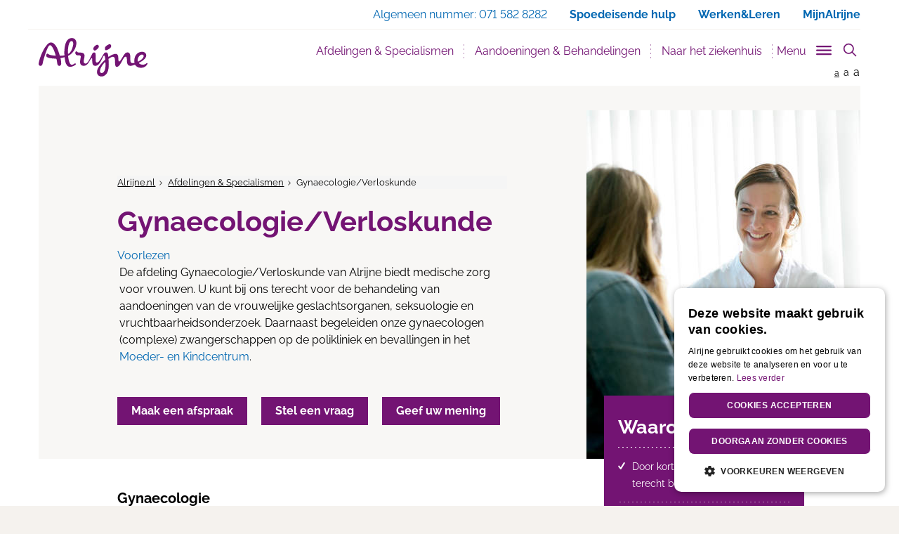

--- FILE ---
content_type: text/html; charset=utf-8
request_url: https://www.alrijne.nl/afdelingen-specialismen/afdelingen-specialismen/gynaecologieverloskunde/
body_size: 29789
content:


<!DOCTYPE html>
<html lang="nl">
<head>
    
<meta charset="utf-8">
<meta http-equiv="X-UA-Compatible" content="IE=edge">
<meta name="viewport" content="width=device-width, initial-scale=1">
<meta name="description" content="De afdeling Gynaecologie van Alrijne biedt behandeling van vrouwenziekten, zwangerschapscontroles en vruchtbaarheidsonderzoek. Kijk hier voor meer informatie." />
<meta property="og:url" content="https://www.alrijne.nl/afdelingen-specialismen/afdelingen-specialismen/gynaecologieverloskunde/" />
<meta property="og:type" content="website" />
<meta property="og:title" content="Gynaecologie - Alrijne Ziekenhuis" />
<meta property="og:description" content="De afdeling Gynaecologie van Alrijne biedt behandeling van vrouwenziekten, zwangerschapscontroles en vruchtbaarheidsonderzoek. Kijk hier voor meer informatie." />
<meta property="og:site_name" content="Alrijne Ziekenhuis" />
<meta property="og:image" content="https://alrijne.nl/images/social/facebook-alrijne.jpg" />
<meta property="og:locale" content="nl_NL" />

<meta name="twitter:card" content="summary">
<meta name="twitter:url" content="https://www.alrijne.nl/afdelingen-specialismen/afdelingen-specialismen/gynaecologieverloskunde/">
<meta name="twitter:title" content="Gynaecologie - Alrijne Ziekenhuis">
<meta name="twitter:description" content="De afdeling Gynaecologie van Alrijne biedt behandeling van vrouwenziekten, zwangerschapscontroles en vruchtbaarheidsonderzoek. Kijk hier voor meer informatie.">
<meta name="twitter:image" content="https://alrijne.nl/images/social/twitter-alrijne.jpg">
<meta name="twitter:image:alt" content="Gynaecologie - Alrijne Ziekenhuis">

<link rel="apple-touch-icon" sizes="180x180" href="/favicons/apple-touch-icon.png">
<link rel="icon" type="image/x-icon" sizes="32x32" href="/favicon-32x32.png">
<link rel="icon" type="image/x-icon" sizes="16x16" href="/favicon-16x16.png">
<link rel="manifest" href="/manifest.json">
<link rel="mask-icon" color="#731473" href="/favicons/safari-pinned-tab.svg">
<meta name="msapplication-TileColor" content="#731473">
<meta name="theme-color" content="#731473">
<link rel="canonical" href="https://www.alrijne.nl/afdelingen-specialismen/afdelingen-specialismen/gynaecologieverloskunde/" />
<link rel="alternate" hreflang="nl-nl" href="https://www.alrijne.nl/afdelingen-specialismen/afdelingen-specialismen/gynaecologieverloskunde/" />

<title>Gynaecologie - Alrijne Ziekenhuis</title>
<link rel="apple-touch-icon" sizes="180x180" href="/apple-touch-icon.png">
<link rel="icon" type="image/png" sizes="32x32" href="/favicon-32x32.png">
<link rel="icon" type="image/png" sizes="16x16" href="/favicon-16x16.png">
<link rel="manifest" href="/manifest.json">
<link rel="mask-icon" color="#731473" href="/safari-pinned-tab.svg">
<meta name="theme-color" content="#ffffff">
<link rel="stylesheet" href="/css/main.css" />

<script type="application/ld+json">
    {
        "@context": "http://schema.org",
        "@type": "Hospital",
        "url": "https://www.alrijne.nl",
        "name": "Alrijne Ziekenhuis",
        "description": "Alrijne Ziekenhuis in de regio Leiden en Alphen a/d Rijn",
        "logo": "https://www.alrijne.nl/images/header/logo-alrijne.png",
        "address": {
            "@type": "PostalAddress",
            "streetAddress": "Simon Smitweg 1",
            "addressLocality": "Leiderdorp",
            "addressRegion": "Zuid Holland",
            "postalCode": "2353 GA"
        }
    ,
    "contactPoint": [
    {
        "@type": "ContactPoint",
        "telephone": "+31 71 582 82 82"
        }
    ]
    }
</script>

<script src="/sb/registered-headjs-bundle.js.v639039126362452539"></script>


    
    <script type="text/javascript" charset="UTF-8" src="//cdn.cookie-script.com/s/0aa16faa20f5d9b676367eb8bbadede9.js"></script>
</head>
<body class="specialisme">
    
    <script src="/scripts/googleTagManager.js"></script>
    <noscript>
        <iframe src="https:www.googletagmanager.com/ns.html?id=GTM-TLF5KZG" height="0" width="0" style="display:none;visibility:hidden"></iframe>
    </noscript>

    
    <script>
        (function (i, s, o, g, r, a, m) {
            i['GoogleAnalyticsObject'] = r; i[r] = i[r] || function () {
                (i[r].q = i[r].q || []).push(arguments)
            }, i[r].l = 1 * new Date(); a = s.createElement(o),
                m = s.getElementsByTagName(o)[0]; a.async = 1; a.src = g; m.parentNode.insertBefore(a, m)
        })(window, document, 'script', 'https://www.google-analytics.com/analytics.js', 'ga');

        ga('create', 'UA-81643519-1', 'auto');
        ga('set', 'forceSSL', true);
        ga('set', 'anonymizeIp', true);
        ga('send', 'pageview');

    </script>
    <!-- Global site tag (gtag.js) - Google Analytics -->
    <script async src="https://www.googletagmanager.com/gtag/js?id=G-1XQ1LY1R60"></script>
    <script>
        window.dataLayer = window.dataLayer || [];
        function gtag() { dataLayer.push(arguments); }
        gtag('js', new Date());

        gtag('config', 'G-1XQ1LY1R60');
    </script>

    <div id="page" class="page  ">



<nav id="openNavMobile" class="page__navmobile d-none">
    <div class="page__navmobile--inner clearfix">
        <h3 class="navmobile__title">
            Menu
        </h3>
        <ul class="navmobile__list" role="menu">
                        <li class="dropdown">
                                <button title="Afdelingen &amp; Specialismen" class="dropdown-toggle" data-toggle="dropdown" aria-haspop="true" aria-expanded="false">Afdelingen &amp; Specialismen</button>

                            <div class="navmobile__dropdown dropdown-menu">
                                <ul class="navmobile__sublist" role="menu">
                                            <li>
                                                <a href="/afdelingen-specialismen/afdelingen-specialismen/" title="Afdelingen &amp; Specialismen">Afdelingen &amp; Specialismen</a>
                                            </li>
                                            <li>
                                                <a href="/afdelingen-specialismen/centra/" title="Centra">Centra</a>
                                            </li>
                                            <li>
                                                <a href="/afdelingen-specialismen/poliklinieken/" title="Poliklinieken">Poliklinieken</a>
                                            </li>
                                            <li>
                                                <a href="/afdelingen-specialismen/verpleegafdelingen/" title="Verpleegafdelingen">Verpleegafdelingen</a>
                                            </li>
                                        <li>
                                            <a href="/afdelingen-specialismen/" title="Afdelingen &amp; Specialismen">Bekijk alle Afdelingen &amp; Specialismen</a>
                                        </li>
                                </ul>
                                    <section class="navmobile__quicklinks">
                                        <h3 class="navmobile__quicklinkstitle">Centra</h3>
                                        <ul class="navmobile__quicklinkslist" role="menu">
                                                <li><a href="/afdelingen-specialismen/afdelingen-specialismen/bekkenbodem/" title="Bekkenbodem">Bekkenbodem</a></li>
                                                <li><a href="/afdelingen-specialismen/centra/downcentrum-leiderdorp/" title="Downcentrum Leiderdorp">Downcentrum Leiderdorp</a></li>
                                                <li><a href="/afdelingen-specialismen/afdelingen-specialismen/hand-en-polscentrum/" title="Hand-en Polscentrum">Hand-en Polscentrum</a></li>
                                                <li><a href="/afdelingen-specialismen/centra/moeder-en-kindcentrum/" title="Moeder- en Kindcentrum">Moeder- en Kindcentrum</a></li>
                                                <li><a href="/afdelingen-specialismen/centra/spatadercentrum/" title="Spatadercentrum">Spatadercentrum</a></li>
                                                <li><a href="/afdelingen-specialismen/centra/wondcentrum/" title="Wondcentrum">Wondcentrum</a></li>
                                        </ul>
                                    </section>
                                    <ul class="navmobile__speciallinkslist" role="menu">
                                        

<li>
    <a href="/afdelingen-specialismen/afdelingen-specialismen/spoedeisende-hulp-spoedpost/" title="Spoedeisende Hulp / Spoedpost">Spoedeisende Hulp / Spoedpost)</a>
</li>

<li>
    <a href="/afdelingen-specialismen/poliklinieken/" title="Poliklinieken">Poliklinieken)</a>
</li>


<li>
    <a href="/naar-het-ziekenhuis/wanneer-kan-ik-terecht/" title="Wanneer kan ik terecht?">Wanneer kan ik terecht?)</a>
</li>)
                                    </ul>
                            </div>
                        </li>
                        <li class="dropdown">
                                <button title="Aandoeningen &amp; Behandelingen" class="dropdown-toggle" data-toggle="dropdown" aria-haspop="true" aria-expanded="false">Aandoeningen &amp; Behandelingen</button>

                            <div class="navmobile__dropdown dropdown-menu">
                                <ul class="navmobile__sublist" role="menu">
                                            <li>
                                                <a href="/aandoeningen-behandelingen/behandelingen/" title="Behandelingen">Behandelingen</a>
                                            </li>
                                            <li>
                                                <a href="/aandoeningen-behandelingen/onderzoeken/" title="Onderzoeken">Onderzoeken</a>
                                            </li>
                                            <li>
                                                <a href="/aandoeningen-behandelingen/adviezen/" title="Adviezen">Adviezen</a>
                                            </li>
                                            <li>
                                                <a href="/aandoeningen-behandelingen/keuringen/" title="Keuringen">Keuringen</a>
                                            </li>
                                        <li>
                                            <a href="/aandoeningen-behandelingen/" title="Aandoeningen &amp; Behandelingen">Bekijk alle Aandoeningen &amp; Behandelingen</a>
                                        </li>
                                </ul>
                                    <section class="navmobile__quicklinks">
                                        <h3 class="navmobile__quicklinkstitle">Snel naar:</h3>
                                        <ul class="navmobile__quicklinkslist" role="menu">
                                                <li><a href="/naar-het-ziekenhuis/afspraak-maken/" title="Afspraak maken">Afspraak maken</a></li>
                                                <li><a href="/afdelingen-specialismen/poliklinieken/" title="Poliklinieken">Poliklinieken</a></li>
                                                <li><a href="/afdelingen-specialismen/afdelingen-specialismen/" title="Afdelingen &amp; Specialismen">Afdelingen &amp; Specialismen</a></li>
                                                <li><a href="/naar-het-ziekenhuis/wanneer-kan-ik-terecht/" title="Wanneer kan ik terecht?">Wanneer kan ik terecht?</a></li>
                                        </ul>
                                    </section>
                                    <ul class="navmobile__speciallinkslist" role="menu">
                                        

<li>
    <a href="/contact-regelen/geef-uw-mening/" title="Geef uw mening">Geef uw mening)</a>
</li>

<li>
    <a href="/over-alrijne/kwaliteit-en-tevredenheid/" title="Kwaliteit en tevredenheid">Kwaliteit en tevredenheid)</a>
</li>)
                                    </ul>
                            </div>
                        </li>
                        <li class="dropdown">
                                <button title="Naar het ziekenhuis" class="dropdown-toggle" data-toggle="dropdown" aria-haspop="true" aria-expanded="false">Naar het ziekenhuis</button>

                            <div class="navmobile__dropdown dropdown-menu">
                                <ul class="navmobile__sublist" role="menu">
                                            <li>
                                                <a href="/naar-het-ziekenhuis/afspraak-maken/" title="Afspraak maken">Afspraak maken</a>
                                            </li>
                                            <li>
                                                <a href="/naar-het-ziekenhuis/route-en-parkeren/" title="Route en parkeren">Route en parkeren</a>
                                            </li>
                                            <li>
                                                <a href="/naar-het-ziekenhuis/naar-de-polikliniek/" title="Naar de polikliniek">Naar de polikliniek</a>
                                            </li>
                                            <li>
                                                <a href="/naar-het-ziekenhuis/roentgenfoto-maken/" title="R&#xF6;ntgenfoto maken">R&#xF6;ntgenfoto maken</a>
                                            </li>
                                        <li>
                                            <a href="/naar-het-ziekenhuis/" title="Naar het ziekenhuis">Bekijk alle Naar het ziekenhuis</a>
                                        </li>
                                </ul>
                                    <section class="navmobile__quicklinks">
                                        <h3 class="navmobile__quicklinkstitle">Snel naar:</h3>
                                        <ul class="navmobile__quicklinkslist" role="menu">
                                                <li><a href="/naar-het-ziekenhuis/bloedprikken/" title="Bloedprikken">Bloedprikken</a></li>
                                                <li><a href="/naar-het-ziekenhuis/roentgenfoto-maken/" title="R&#xF6;ntgenfoto maken">R&#xF6;ntgenfoto maken</a></li>
                                                <li><a href="/naar-het-ziekenhuis/afspraak-maken/" title="Afspraak maken">Afspraak maken</a></li>
                                                <li><a href="/naar-het-ziekenhuis/wanneer-kan-ik-terecht/" title="Wanneer kan ik terecht?">Wanneer kan ik terecht?</a></li>
                                                <li><a href="/naar-het-ziekenhuis/aanvraag-beeldmateriaal/" title="Aanvraag beeldmateriaal">Aanvraag beeldmateriaal</a></li>
                                        </ul>
                                    </section>
                                    <ul class="navmobile__speciallinkslist" role="menu">
                                        

<li>
    <a href="/over-alrijne/kwaliteit-en-tevredenheid/" title="Kwaliteit en tevredenheid">Kwaliteit en tevredenheid)</a>
</li>

<li>
    <a href="/contact-regelen/geef-uw-mening/" title="Geef uw mening">Geef uw mening)</a>
</li>)
                                    </ul>
                            </div>
                        </li>
                        <li class="dropdown">
                            <a href="/mijnalrijne" title="MijnAlrijne" target="_blank">MijnAlrijne</a>
                        </li>
                        <li class="dropdown">
                                <button title="Contact &amp; regelen" class="dropdown-toggle" data-toggle="dropdown" aria-haspop="true" aria-expanded="false">Contact &amp; regelen</button>

                            <div class="navmobile__dropdown dropdown-menu">
                                <ul class="navmobile__sublist" role="menu">
                                            <li>
                                                <a href="/contact-regelen/afspraak-maken/" title="Afspraak maken">Afspraak maken</a>
                                            </li>
                                            <li>
                                                <a href="/contact-regelen/mijn-dossier-inzien/" title="Mijn dossier inzien">Mijn dossier inzien</a>
                                            </li>
                                            <li>
                                                <a href="/contact-regelen/stel-een-vraag/" title="Stel een vraag">Stel een vraag</a>
                                            </li>
                                            <li>
                                                <a href="/contact-regelen/geef-uw-mening/" title="Geef uw mening">Geef uw mening</a>
                                            </li>
                                        <li>
                                            <a href="/contact-regelen/" title="Contact &amp; regelen">Bekijk alle Contact &amp; regelen</a>
                                        </li>
                                </ul>
                                    <ul class="navmobile__speciallinkslist" role="menu">
                                        )
                                    </ul>
                            </div>
                        </li>
        </ul>

        <ul class="navmobile__otherlinkslist" role="menu">
                        <li>
                            <a href="/afdelingen-specialismen/" title="Afdelingen &amp; Specialismen">Afdelingen &amp; Specialismen</a>
                        </li>
                        <li>
                            <a href="/aandoeningen-behandelingen/" title="Aandoeningen &amp; Behandelingen">Aandoeningen &amp; Behandelingen</a>
                        </li>
                        <li>
                            <a href="/naar-het-ziekenhuis/" title="Naar het ziekenhuis">Naar het ziekenhuis</a>
                        </li>
                        <li>
                            <a href="/mijnalrijne" target="_blank" title="MijnAlrijne">MijnAlrijne</a>
                        </li>
                        <li>
                            <a href="/contact-regelen/" title="Contact &amp; regelen">Contact &amp; regelen</a>
                        </li>
        </ul>

        <div class="page__closemenu">
            <button title="Menu sluiten" class="btn--calm btn">Menu sluiten</button>
        </div>
    </div>
</nav>


<nav id="navSlide" class="page__navigation">
    
<div class="page__search" data-page-search>
    <search class="page__search-search">
        <form class="page__searchform" action="/zoeken/" method="get">
            <input type="text" name="q" class="page__searchinput" placeholder="- Zoek binnen de website -" value="" />
            <input type="hidden" name="site" value="alrijne" />
            <button type="submit" class="page__searchsubmit">
                <svg version="1.1" class="icon__searchglass" xmlns="http://www.w3.org/2000/svg" x="0px" y="0px" viewBox="0 0 24 24" xml:space="preserve">
                    <title>Zoeken icoon</title>
                    <g>
                        <line class="st0" x1="16" y1="16" x2="22" y2="22" />
                        <circle class="st1" cx="10" cy="10" r="8" />
                    </g>
                </svg>
                <span class="visually-hidden">
                    Zoeken
                </span>
            </button>
        </form>
    </search>
</div>
    
<div class="page__navigationtop">
    <div class="container no-padding-right">
        <div class="row">
            <div class="col-xs-12">
                <a href="#main" class="skip-link">
                    Direct naar content
                </a>
                <ul>
<li><span class="hidden-xs"> Algemeen nummer: </span><a href="tel:0031715828282" target="_blank" class="hidden-sm hidden-md hidden-lg">071 582 8282 </a><span class="hidden-xs">071 582 8282</span></li><li class="hidden-xs"><a href="/spoedeisendehulp"><span class="hidden-sm hidden-md hidden-lg">Spoed</span><span class="hidden-xs">Spoedeisende hulp</span></a></li><li><a href="https://www.werkenbijalrijne.nl/" target="_blank">Werken&Leren</a></li>                            <li class="hidden-xs">
                                <a href="/afdelingen-specialismen/centra/mijnalrijne/" title="MijnAlrijne">
MijnAlrijne                                </a>
                            </li>
                            <li class="hidden-sm hidden-md hidden-lg">
                                <a href="/afdelingen-specialismen/centra/mijnalrijne/" title="MijnAlrijne">
MijnAlrijne                                </a>
                            </li>
                </ul>
            </div>
        </div>
    </div>
</div>


    <div class="page__navwrap container" role="navigation">
        <div class="page__navbar navbar">
            <div class="container-fluid">
                <div class="navbar-header relative">
                    <a class="page__logo" title="Alrijn Ziekenhuis" href="/">
                        <img src="/images/header/alrijne-logo.svg" class="img-responsive" alt="Logo Alrijne Ziekenhuis" />
                    </a>

                    <div class="page__mobilebuttons">
                        <a href="/zoeken/?site=" title="Zoeken" id="openSearch" class="page__mobilesearch" aria-label="search" aria-controls="pageSearch">
                            <span class="page__mobilesearch--inner"></span>
                        </a>

                        <button type="button" id="openNav" class="page__hamburger hamburger hamburger--slider js-hamburger" aria-label="Toggle mobile navigation" aria-controls="openNavMobile" aria-expanded="false">
                            <span class="hamburger-box">
                                <span class="hamburger-inner"></span>
                            </span>
                        </button>
                    </div>
                </div>

                <div class="collapse navbar-collapse" id="bs-navbar-collapse-1">
                    <ul class="page__nav nav navbar-nav navbar-right" role="menu">
                                <li><a href="/afdelingen-specialismen/" title="Afdelingen &amp; Specialismen" data-urlname="afdelingen_specialismen" class="page__nav--navitem" id="menu_afdelingen_specialismen">Afdelingen &amp; Specialismen</a></li>
                                <li><a href="/aandoeningen-behandelingen/" title="Aandoeningen &amp; Behandelingen" data-urlname="aandoeningen_behandelingen" class="page__nav--navitem" id="menu_aandoeningen_behandelingen">Aandoeningen &amp; Behandelingen</a></li>
                                <li><a href="/naar-het-ziekenhuis/" title="Naar het ziekenhuis" data-urlname="naar_het_ziekenhuis" class="page__nav--navitem" id="menu_naar_het_ziekenhuis">Naar het ziekenhuis</a></li>
                        <li>
                            <button type="button" class="trigger__menu" id="js-trigger-menu" aria-controls="subNav" aria-label="Toggle sub navigation" aria-expanded="false">
                                <span>Menu</span>
                                <span id="triggerMenu" class="trigger__menu-btn page__hamburger hamburger hamburger--slider js-hamburger">
                                    <span class="hamburger-box">
                                        <span class="hamburger-inner"></span>
                                    </span>
                                </span>
                            </button>
                        </li>
                        <li>
                            <button type="button" id="pageSearchbutton" class="page__searchbutton" aria-controls="pageSearch" aria-expanded="false">
                                <svg id="iconSearchglass" class="icon__searchglass" xmlns="http://www.w3.org/2000/svg" x="0px" y="0px" viewBox="0 0 24 24" xml:space="preserve">
                                    <title>Toon zoekveld icoon</title>
                                    <g>
                                        <line class="st0" x1="16" y1="16" x2="22" y2="22" />
                                        <circle class="st1" cx="10" cy="10" r="8" />
                                    </g>
                                </svg>
                                <svg id="iconClose" class="icon__close hide" xmlns="http://www.w3.org/2000/svg" x="0px" y="0px" width="24px" height="24px" viewBox="0 0 24 24" xml:space="preserve">
                                    <title>Verberg zoekveld icoon</title>
                                    <g>
                                        <line class="st0" x1="4" y1="4" x2="19.7" y2="19.7" />
                                        <line class="st0" x1="19.7" y1="4" x2="4" y2="19.7" />
                                        <rect class="st1" width="24" height="24" />
                                    </g>
                                </svg>
                            </button>
                        </li>
                    </ul>
                </div>
            </div>
            <div class="page__fontsize hidden-xs">
                <a href="" title="Normale grote letters" class="page__fontsize--normal active">a</a>
                <a href="" title="Grote letters" class="page__fontsize--big">a</a>
                <a href="" title="Grootste letters" class="page__fontsize--bigger">a</a>
            </div>
        </div>
    </div>
</nav>

<nav class="page__navsub hidden-xs" id="subNav">
    <div class="container">
        <div class="row">
            <div class="navsub__nav col-sm-3">
                <div class="navsub__navlist--inner">
                    <ul class="navsub__navlist" role="menu">
                                    <li role="presentation">
                                        <a href="#afdelingen_specialismen" title="Afdelingen &amp; Specialismen" aria-controls="afdelingen_specialismen" role="tab" data-toggle="tab" id="nav_tab_afdelingen_specialismen" class="page__nav--navitem">Afdelingen &amp; Specialismen</a>
                                    </li>
                                    <li role="presentation">
                                        <a href="#aandoeningen_behandelingen" title="Aandoeningen &amp; Behandelingen" aria-controls="aandoeningen_behandelingen" role="tab" data-toggle="tab" id="nav_tab_aandoeningen_behandelingen" class="page__nav--navitem">Aandoeningen &amp; Behandelingen</a>
                                    </li>
                                    <li role="presentation">
                                        <a href="#naar_het_ziekenhuis" title="Naar het ziekenhuis" aria-controls="naar_het_ziekenhuis" role="tab" data-toggle="tab" id="nav_tab_naar_het_ziekenhuis" class="page__nav--navitem">Naar het ziekenhuis</a>
                                    </li>
                                    <li role="presentation">
                                        <a href="/mijnalrijneredirect/" title="MijnAlrijne" class="page__nav--navitem external--link">MijnAlrijne</a>
                                    </li>
                                    <li role="presentation">
                                        <a href="#contact_regelen" title="Contact &amp; regelen" aria-controls="contact_regelen" role="tab" data-toggle="tab" id="nav_tab_contact_regelen" class="page__nav--navitem">Contact &amp; regelen</a>
                                    </li>
                    </ul>
                    <ul class="navsub__otherlinkslist" role="menu">
                                    <li role="presentation">
                                        <a href="#over_alrijne" title="Over Alrijne" aria-controls="over_alrijne" role="tab" data-toggle="tab" id="nav_tab_over_alrijne" class="page__nav--navitem">Over Alrijne</a>
                                    </li>
                                    <li role="presentation">
                                        <a href="https://www.werkenbijalrijne.nl/" title="Werken &amp; leren bij Alrijne" target="_blank" class="page__nav--navitem external--link remote__link">Werken &amp; leren bij Alrijne</a>
                                    </li>
                                    <li role="presentation">
                                        <a href="#voor_verwijzers" title="Voor verwijzers" aria-controls="voor_verwijzers" role="tab" data-toggle="tab" id="nav_tab_voor_verwijzers" class="page__nav--navitem">Voor verwijzers</a>
                                    </li>
                                    <li role="presentation">
                                        <a href="http://www.clinicsvanalrijne.nl" title="Clinics van Alrijne" target="_blank" class="page__nav--navitem external--link remote__link">Clinics van Alrijne</a>
                                    </li>
                                    <li role="presentation">
                                        <a href="https://kids.alrijne.nl" title="Kinderwebsite" target="_blank" class="page__nav--navitem external--link remote__link">Kinderwebsite</a>
                                    </li>
                                    <li role="presentation">
                                        <a href="https://www.verpleeghuisoudshoorn.nl/" title="Oudshoorn" target="_blank" class="page__nav--navitem external--link remote__link">Oudshoorn</a>
                                    </li>
                                    <li role="presentation">
                                        <a href="https://www.verpleeghuisleythenrode.nl/" title="Leythenrode" target="_blank" class="page__nav--navitem external--link remote__link">Leythenrode</a>
                                    </li>
                    </ul>
                </div>
            </div>

            <div class="navsub__content col-sm-9">
                <!-- Tab panes -->
                <div class="tab-content">
                                <div class="tab-pane fade" role="tabpanel" id="afdelingen_specialismen">
                                    <div class="tab-pane fade in active" role="tabpanel">
    <h3 class="navsub__title ">
        Afdelingen &amp; Specialismen
    </h3>

    <div class="row">
        <div class="navsub__nav--inner">
            <div class="clearfix">
                    <div class="col-sm-10">
                        <p class="navsub__intro">
                            Zoek een afdeling of specialisme
                        </p>
                    </div>

                        <div class="col-sm-10">
                            <form class="navsub__searchbox">
                                <div class="form-group">
                                    <input type="text" data-nodeid="1077" data-searchid="1091" id="searchdoc-1077-1091" class="form-control searchdoc">
                                </div>
                            </form>
                        </div>
                
                    <div class="col-sm-10">
<div class="navsub__section navsub__section--divider" id=navsub__section-1077-1091_original>
    <div class="clearfix">
            <div class="col-sm-6 no-padding-left">
                    <h4 class="toplist__topitem ">
Meest gezocht                    </h4>

                <ul class="navsub__toplist">
                            <li class="toplist__item normalTopListItem">
                                <a href="/afdelingen-specialismen/afdelingen-specialismen/keel-neus-en-oorheelkunde/" title="Keel-, Neus- en Oorheelkunde">Keel-, Neus- en Oorheelkunde</a>
                            </li>
                            <li class="toplist__item normalTopListItem">
                                <a href="/afdelingen-specialismen/afdelingen-specialismen/dermatologie/" title="Dermatologie">Dermatologie</a>
                            </li>
                            <li class="toplist__item normalTopListItem">
                                <a href="/afdelingen-specialismen/afdelingen-specialismen/orthopedie/" title="Orthopedie">Orthopedie</a>
                            </li>
                            <li class="toplist__item normalTopListItem">
                                <a href="/afdelingen-specialismen/afdelingen-specialismen/gynaecologieverloskunde/" title="Gynaecologie/Verloskunde">Gynaecologie/Verloskunde</a>
                            </li>
                            <li class="toplist__item normalTopListItem">
                                <a href="/afdelingen-specialismen/afdelingen-specialismen/chirurgie/" title="Chirurgie">Chirurgie</a>
                            </li>

                            <li class="toplist__item toplist__item--blue">
                                <a href="/afdelingen-specialismen/afdelingen-specialismen/" title="Toon alle Afdelingen &amp; Specialismen">Toon alle afdelingen en specialismen</a>
                            </li>
                </ul>
            </div>

            <div class="col-sm-6 no-padding-left">
                    <h4 class="toplist__topitem ">
                            <br />
                    </h4>
                <ul class="navsub__toplist">
                            <li class="toplist__item normalTopListItem">
                                <a href="/afdelingen-specialismen/afdelingen-specialismen/oogheelkunde/" title="Oogheelkunde">Oogheelkunde</a>
                            </li>
                            <li class="toplist__item normalTopListItem">
                                <a href="/afdelingen-specialismen/afdelingen-specialismen/neurologie/" title="Neurologie">Neurologie</a>
                            </li>
                            <li class="toplist__item normalTopListItem">
                                <a href="/afdelingen-specialismen/afdelingen-specialismen/urologie/" title="Urologie">Urologie</a>
                            </li>
                            <li class="toplist__item normalTopListItem">
                                <a href="/afdelingen-specialismen/afdelingen-specialismen/cardiologie/" title="Cardiologie">Cardiologie</a>
                            </li>
                            <li class="toplist__item normalTopListItem">
                                <a href="/afdelingen-specialismen/afdelingen-specialismen/interne-geneeskunde/" title="Interne Geneeskunde">Interne Geneeskunde</a>
                            </li>
                </ul>
            </div>
    </div>
</div>
    <div class="navsub__section navsub__section--divider"  id=navsub__section-1077-1091_search style="display:none;">
        <div class="clearfix">
            <div class="col-sm-6 no-padding-left">
                <h4 class="toplist__topitem" id=toplist__topitem-1077-1091></h4>
                <ul class="navsub__toplist" id=topListLeft-1077-1091>
                            <li class="toplist__item toplist__item--blue">
                                <a href="/afdelingen-specialismen/afdelingen-specialismen/" title="Toon alle Afdelingen &amp; Specialismen">Toon alle afdelingen en specialismen</a>
                            </li>
                </ul>
            </div>
            <div class="col-sm-6 no-padding-left">
                <h4 class="toplist__topitem"></h4>
                <ul class="navsub__toplist" id=topListRight-1077-1091>
                </ul>
            </div>
        </div>
    </div>
<div class="navsub__section navsub__section--divider" >
    <div class="clearfix">
            <div class="col-sm-6 no-padding-left">
                    <h4 class="toplist__topitem ">
Onze specialistische centra                    </h4>

                <ul class="navsub__toplist">
                            <li class="toplist__item normalTopListItem">
                                <a href="/afdelingen-specialismen/centra/bekkenbodemcentrum/" title="Bekkenbodemcentrum">Bekkenbodemcentrum</a>
                            </li>
                            <li class="toplist__item normalTopListItem">
                                <a href="/afdelingen-specialismen/centra/downcentrum-leiderdorp/" title="Downcentrum Leiderdorp">Downcentrum Leiderdorp</a>
                            </li>
                            <li class="toplist__item normalTopListItem">
                                <a href="/afdelingen-specialismen/centra/hand-en-polscentrum/" title="Hand- en Polscentrum">Hand- en Polscentrum</a>
                            </li>
                            <li class="toplist__item normalTopListItem">
                                <a href="/afdelingen-specialismen/centra/liesbreukcentrum/" title="Liesbreukcentrum">Liesbreukcentrum</a>
                            </li>

                            <li class="toplist__item toplist__item--blue">
                                <a href="/afdelingen-specialismen/centra/" title="Toon alle Centra">Toon alle centra</a>
                            </li>
                </ul>
            </div>

            <div class="col-sm-6 no-padding-left">
                    <h4 class="toplist__topitem ">
                            <br />
                    </h4>
                <ul class="navsub__toplist">
                            <li class="toplist__item normalTopListItem">
                                <a href="/afdelingen-specialismen/centra/moeder-en-kindcentrum/" title="Moeder- en Kindcentrum">Moeder- en Kindcentrum</a>
                            </li>
                            <li class="toplist__item normalTopListItem">
                                <a href="/afdelingen-specialismen/centra/ms-centrum/" title="MS-centrum">MS-centrum</a>
                            </li>
                            <li class="toplist__item normalTopListItem">
                                <a href="/afdelingen-specialismen/centra/pijnbehandelcentrum/" title="Pijnbehandelcentrum">Pijnbehandelcentrum</a>
                            </li>
                            <li class="toplist__item normalTopListItem">
                                <a href="/afdelingen-specialismen/centra/wondcentrum/" title="Wondcentrum">Wondcentrum</a>
                            </li>
                </ul>
            </div>
    </div>
</div>
<div class="navsub__section " >
    <div class="clearfix">
            <div class="col-sm-6 no-padding-left">
                    <h4 class="toplist__topitem ">
Poliklinieken en verpleegafdelingen                    </h4>

                <ul class="navsub__toplist">

                            <li class="toplist__item toplist__item--blue">
                                <a href="/afdelingen-specialismen/poliklinieken/" title="Toon alle Poliklinieken">Toon alle poliklinieken</a>
                            </li>
                </ul>
            </div>

            <div class="col-sm-6 no-padding-left">
                    <h4 class="toplist__topitem ">
                            <br />
                    </h4>
                <ul class="navsub__toplist">
                            <li class="toplist__item toplist__item--blue">
                                <a href="/afdelingen-specialismen/verpleegafdelingen/" title="Verpleegafdelingen">Toon alle verpleegafdelingen</a>
                            </li>
                </ul>
            </div>
    </div>
</div>
                    </div>
            </div>
        </div>
    </div>
</div>

                                </div>
                                <div class="tab-pane fade" role="tabpanel" id="aandoeningen_behandelingen">
                                    <div class="tab-pane fade in active" role="tabpanel">
    <h3 class="navsub__title ">
        Aandoeningen &amp; Behandelingen
    </h3>

    <div class="row">
        <div class="navsub__nav--inner">
            <div class="clearfix">
                    <div class="col-sm-10">
                        <p class="navsub__intro">
                            Zoek behandelingen of onderzoeken
                        </p>
                    </div>

                        <div class="col-sm-10">
                            <form class="navsub__searchbox">
                                <div class="form-group">
                                    <input type="text" data-nodeid="1222" data-searchid="1222" id="searchdoc-1222-1222" class="form-control searchdoc">
                                </div>
                            </form>
                        </div>
                
                    <div class="col-sm-10">
<div class="navsub__section navsub__section--divider" id=navsub__section-1222-1222_original>
    <div class="clearfix">
            <div class="col-sm-6 no-padding-left">
                    <h4 class="toplist__topitem ">
Behandelingen                    </h4>

                <ul class="navsub__toplist">
                            <li class="toplist__item normalTopListItem">
                                <a href="/aandoeningen-behandelingen/behandelingen/gebroken-teen-niet-grote-teen/" title="Gebroken teen (niet grote teen)">Gebroken teen (niet grote teen)</a>
                            </li>
                            <li class="toplist__item normalTopListItem">
                                <a href="/aandoeningen-behandelingen/behandelingen/rs-virus/" title="RS-virus">RS-virus</a>
                            </li>
                            <li class="toplist__item normalTopListItem">
                                <a href="/aandoeningen-behandelingen/behandelingen/ontstekingen-aan-het-hart/" title="Ontstekingen aan het hart">Ontstekingen aan het hart</a>
                            </li>
                            <li class="toplist__item normalTopListItem">
                                <a href="/aandoeningen-behandelingen/behandelingen/operatie-bij-symptomatische-middenrifbreuk/" title="Operatie bij symptomatische middenrifbreuk">Operatie bij symptomatische middenrifbreuk</a>
                            </li>
                            <li class="toplist__item normalTopListItem">
                                <a href="/aandoeningen-behandelingen/behandelingen/dieetadvies-bij-lactose-intolerantie/" title="Dieetadvies bij lactose-intolerantie">Dieetadvies bij lactose-intolerantie</a>
                            </li>
                            <li class="toplist__item normalTopListItem">
                                <a href="/aandoeningen-behandelingen/behandelingen/behandeling-met-efudix-creme/" title="Behandeling met Efudix cr&#xE8;me">Behandeling met Efudix cr&#xE8;me</a>
                            </li>

                </ul>
            </div>

            <div class="col-sm-6 no-padding-left">
                    <h4 class="toplist__topitem ">
                            <br />
                    </h4>
                <ul class="navsub__toplist">
                            <li class="toplist__item normalTopListItem">
                                <a href="/aandoeningen-behandelingen/behandelingen/verwijderen-van-de-eileider-of-eierstok-met-de-laparoscoop/" title="Verwijderen van de eileider of eierstok met de laparoscoop">Verwijderen van de eileider of eierstok met de laparoscoop</a>
                            </li>
                            <li class="toplist__item normalTopListItem">
                                <a href="/aandoeningen-behandelingen/behandelingen/baarmoederverwijdering-via-een-kijkoperatie-laparoscopische-hysterectomie/" title="Baarmoederverwijdering via een kijkoperatie (laparoscopische hysterectomie)">Baarmoederverwijdering via een kijkoperatie (laparoscopische hysterectomie)</a>
                            </li>
                            <li class="toplist__item normalTopListItem">
                                <a href="/aandoeningen-behandelingen/behandelingen/onderkaakspeekselklier-operatie-van-de/" title="Onderkaakspeekselklier, operatie van de">Onderkaakspeekselklier, operatie van de</a>
                            </li>
                            <li class="toplist__item toplist__item--blue">
                                <a href="/aandoeningen-behandelingen/behandelingen/" title="Behandelingen">Toon alle behandelingen</a>
                            </li>
                </ul>
            </div>
    </div>
</div>
    <div class="navsub__section navsub__section--divider"  id=navsub__section-1222-1222_search style="display:none;">
        <div class="clearfix">
            <div class="col-sm-6 no-padding-left">
                <h4 class="toplist__topitem" id=toplist__topitem-1222-1222></h4>
                <ul class="navsub__toplist" id=topListLeft-1222-1222>
                </ul>
            </div>
            <div class="col-sm-6 no-padding-left">
                <h4 class="toplist__topitem"></h4>
                <ul class="navsub__toplist" id=topListRight-1222-1222>
                            <li class="toplist__item toplist__item--blue">
                                <a href="/aandoeningen-behandelingen/behandelingen/" title="Toon alle Behandelingen">Toon alle behandelingen</a>
                            </li>
                </ul>
            </div>
        </div>
    </div>
<div class="navsub__section " >
    <div class="clearfix">
            <div class="col-sm-6 no-padding-left">
                    <h4 class="toplist__topitem ">
Onderzoeken                    </h4>

                <ul class="navsub__toplist">
                            <li class="toplist__item normalTopListItem">
                                <a href="/aandoeningen-behandelingen/onderzoeken/brok-in-de-keel/" title="Brok in de keel">Brok in de keel</a>
                            </li>
                            <li class="toplist__item normalTopListItem">
                                <a href="/aandoeningen-behandelingen/onderzoeken/onderzoek-van-de-baarmoederhals-kolposcopie/" title="Onderzoek van de baarmoederhals (kolposcopie)">Onderzoek van de baarmoederhals (kolposcopie)</a>
                            </li>
                            <li class="toplist__item normalTopListItem">
                                <a href="/aandoeningen-behandelingen/onderzoeken/blaasonderzoek-cystoscopie/" title="Blaasonderzoek (cystoscopie)">Blaasonderzoek (cystoscopie)</a>
                            </li>

                </ul>
            </div>

            <div class="col-sm-6 no-padding-left">
                    <h4 class="toplist__topitem ">
                            <br />
                    </h4>
                <ul class="navsub__toplist">
                            <li class="toplist__item normalTopListItem">
                                <a href="/aandoeningen-behandelingen/onderzoeken/vaginale-echoscopie/" title="Vaginale echoscopie">Vaginale echoscopie</a>
                            </li>
                            <li class="toplist__item normalTopListItem">
                                <a href="/aandoeningen-behandelingen/onderzoeken/instructie-afnemen-van-mrsa-kweken-thuis/" title="Instructie afnemen van MRSA-kweken thuis">Instructie afnemen van MRSA-kweken thuis</a>
                            </li>
                            <li class="toplist__item toplist__item--blue">
                                <a href="/aandoeningen-behandelingen/onderzoeken/" title="Onderzoeken">Toon alle onderzoeken</a>
                            </li>
                </ul>
            </div>
    </div>
</div>
                    </div>
            </div>
        </div>
    </div>
</div>

                                </div>
                                <div class="tab-pane fade" role="tabpanel" id="naar_het_ziekenhuis">
                                    <div class="tab-pane fade in active" role="tabpanel">
    <h3 class="navsub__title ">
        Naar het ziekenhuis
    </h3>

    <div class="row">
        <div class="navsub__nav--inner">
            <div class="clearfix">

                
                    <div class="col-sm-10">
<div class="navsub__section navsub__section--divider" >
    <div class="clearfix">
            <div class="col-sm-6 no-padding-left">

                <ul class="navsub__toplist">
                            <li class="toplist__item normalTopListItem">
                                <a href="/naar-het-ziekenhuis/afspraak-maken/" title="Afspraak maken">Afspraak maken</a>
                            </li>
                            <li class="toplist__item normalTopListItem">
                                <a href="/naar-het-ziekenhuis/route-en-parkeren/" title="Route en parkeren">Route en parkeren</a>
                            </li>
                            <li class="toplist__item normalTopListItem">
                                <a href="/naar-het-ziekenhuis/naar-de-polikliniek/" title="Naar de polikliniek">Naar de polikliniek</a>
                            </li>
                            <li class="toplist__item normalTopListItem">
                                <a href="/naar-het-ziekenhuis/een-dag-in-het-ziekenhuis/" title="Een dag in het ziekenhuis">Een dag in het ziekenhuis</a>
                            </li>
                            <li class="toplist__item normalTopListItem">
                                <a href="/naar-het-ziekenhuis/de-operatie/" title="De operatie">De operatie</a>
                            </li>
                            <li class="toplist__item normalTopListItem">
                                <a href="/naar-het-ziekenhuis/meer-dagen-in-het-ziekenhuis/" title="Meer dagen in het ziekenhuis">Meer dagen in het ziekenhuis</a>
                            </li>
                            <li class="toplist__item normalTopListItem">
                                <a href="/naar-het-ziekenhuis/naar-huis/" title="Naar huis">Naar huis</a>
                            </li>
                            <li class="toplist__item normalTopListItem">
                                <a href="/naar-het-ziekenhuis/nazorg-nodig-na-ziekenhuisopname/" title="Nazorg nodig na ziekenhuisopname">Nazorg nodig na ziekenhuisopname</a>
                            </li>
                            <li class="toplist__item normalTopListItem">
                                <a href="/naar-het-ziekenhuis/bloedprikken/" title="Bloedprikken">Bloedprikken</a>
                            </li>
                            <li class="toplist__item normalTopListItem">
                                <a href="/naar-het-ziekenhuis/reanimatie/" title="Reanimatie">Reanimatie</a>
                            </li>

                </ul>
            </div>

            <div class="col-sm-6 no-padding-left">
                <ul class="navsub__toplist">
                            <li class="toplist__item normalTopListItem">
                                <a href="/naar-het-ziekenhuis/roentgenfoto-maken/" title="R&#xF6;ntgenfoto maken">R&#xF6;ntgenfoto maken</a>
                            </li>
                            <li class="toplist__item normalTopListItem">
                                <a href="/naar-het-ziekenhuis/voorzieningen/" title="Voorzieningen">Voorzieningen</a>
                            </li>
                            <li class="toplist__item normalTopListItem">
                                <a href="/naar-het-ziekenhuis/gevonden-voorwerpen/" title="Gevonden voorwerpen">Gevonden voorwerpen</a>
                            </li>
                            <li class="toplist__item normalTopListItem">
                                <a href="/naar-het-ziekenhuis/prijzen-en-zorgverzekering/" title="Prijzen en zorgverzekering">Prijzen en zorgverzekering</a>
                            </li>
                            <li class="toplist__item normalTopListItem">
                                <a href="/naar-het-ziekenhuis/wanneer-kan-ik-terecht/" title="Wanneer kan ik terecht?">Wanneer kan ik terecht?</a>
                            </li>
                            <li class="toplist__item normalTopListItem">
                                <a href="/naar-het-ziekenhuis/mijn-dossier-inzien/" title="Mijn dossier inzien">Mijn dossier inzien</a>
                            </li>
                            <li class="toplist__item normalTopListItem">
                                <a href="/naar-het-ziekenhuis/aanvraag-beeldmateriaal/" title="Aanvraag beeldmateriaal">Aanvraag beeldmateriaal</a>
                            </li>
                            <li class="toplist__item normalTopListItem">
                                <a href="/naar-het-ziekenhuis/uw-rechten-en-plichten/" title="Uw rechten en plichten">Uw rechten en plichten</a>
                            </li>
                            <li class="toplist__item normalTopListItem">
                                <a href="/naar-het-ziekenhuis/nieuw-en-verbouwplannen/" title="Nieuw- en verbouwplannen">Nieuw- en verbouwplannen</a>
                            </li>
                </ul>
            </div>
    </div>
</div>
    <div class="navsub__section navsub__section--divider"  style="display:none;">
        <div class="clearfix">
            <div class="col-sm-6 no-padding-left">
                <h4 class="toplist__topitem"></h4>
                <ul class="navsub__toplist">
                </ul>
            </div>
            <div class="col-sm-6 no-padding-left">
                <h4 class="toplist__topitem"></h4>
                <ul class="navsub__toplist">
                </ul>
            </div>
        </div>
    </div>
<div class="navsub__section " >
    <div class="clearfix">
            <div class="col-sm-6 no-padding-left">
                    <h4 class="toplist__topitem ">
Locaties                    </h4>

                <ul class="navsub__toplist">
                            <li class="toplist__item normalTopListItem">
                                <a href="/locaties/leiden/" title="Alrijne in Leiden">Alrijne in Leiden</a>
                            </li>
                            <li class="toplist__item normalTopListItem">
                                <a href="/locaties/leiderdorp/" title="Alrijne in Leiderdorp">Alrijne in Leiderdorp</a>
                            </li>
                            <li class="toplist__item normalTopListItem">
                                <a href="/locaties/alphen/" title="Alrijne in Alphen aan den Rijn">Alrijne in Alphen aan den Rijn</a>
                            </li>
                            <li class="toplist__item normalTopListItem">
                                <a href="/locaties/alrijne-in-katwijk/" title="Alrijne in Katwijk">Alrijne in Katwijk</a>
                            </li>
                            <li class="toplist__item normalTopListItem">
                                <a href="/locaties/alrijne-in-sassenheim/" title="Alrijne in Sassenheim">Alrijne in Sassenheim</a>
                            </li>

                </ul>
            </div>

            <div class="col-sm-6 no-padding-left">
                    <h4 class="toplist__topitem ">
Op bezoek                    </h4>
                <ul class="navsub__toplist">
                            <li class="toplist__item normalTopListItem">
                                <a href="/op-bezoek/bezoektijden/" title="Bezoektijden">Bezoektijden</a>
                            </li>
                            <li class="toplist__item normalTopListItem">
                                <a href="/op-bezoek/parkeren/" title="Parkeren">Parkeren</a>
                            </li>
                            <li class="toplist__item normalTopListItem">
                                <a href="/op-bezoek/route/" title="Route">Route</a>
                            </li>
                            <li class="toplist__item normalTopListItem">
                                <a href="/op-bezoek/voorzieningen/" title="Voorzieningen">Voorzieningen</a>
                            </li>
                </ul>
            </div>
    </div>
</div>
                    </div>
            </div>
        </div>
    </div>
</div>

                                </div>
                                <div class="tab-pane menu2016 fade" role="tabpanel" id="mijnalrijneredirect">
                                    <h3 class="navsub__title ">MijnAlrijne</h3>
                                    <div class="row">
                                        <div class="navsub__nav--inner">
                                            <div class="clearfix">
                                                    <div class="col-sm-4">
                                                                <ul class="navsub__contentlist">
                                                                    <li>
                                                                        <a href="/mijnalrijneredirect/alles-over-mijnalrijne/" title="Alles over MijnAlrijne">Alles over MijnAlrijne</a>
                                                                        <span class="navsub__contentlist--chevron icon-icon-chevron-right-calm"></span>
                                                                    </li>
                                                                </ul>
                                                    </div>
                                                    <div class="col-sm-4">
                                                    </div>
                                                <div class="col-sm-4">

                                                        <ul class="navsub__speciallinkslist">
                                                            )
                                                        </ul>
                                                </div>
                                            </div>
                                        </div>
                                    </div>
                                    <div class="row">
                                        <div class="col-sm-8">
                                            <div class="navsub__divider"></div>
                                        </div>
                                    </div>
                                </div>
                                <div class="tab-pane fade" role="tabpanel" id="contact_regelen">
                                    <div class="tab-pane fade in active" role="tabpanel">
    <h3 class="navsub__title ">
        Contact &amp; regelen
    </h3>

    <div class="row">
        <div class="navsub__nav--inner">
            <div class="clearfix">

                
                    <div class="col-sm-10">
<div class="navsub__section " >
    <div class="clearfix">
            <div class="col-sm-6 no-padding-left">

                <ul class="navsub__toplist">
                            <li class="toplist__item normalTopListItem">
                                <a href="/contact-regelen/contact-vraag/" title="Contact &amp; Vraag">Contact &amp; Vraag</a>
                            </li>
                            <li class="toplist__item normalTopListItem">
                                <a href="/contact-regelen/mijn-dossier-inzien/" title="Mijn dossier inzien">Mijn dossier inzien</a>
                            </li>

                </ul>
            </div>

            <div class="col-sm-6 no-padding-left">
                <ul class="navsub__toplist">
                            <li class="toplist__item normalTopListItem">
                                <a href="/contact-regelen/geef-uw-mening/" title="Geef uw mening">Geef uw mening</a>
                            </li>
                </ul>
            </div>
                <div class="navsub__contactinfo col-sm-12 no-padding">
                    <h3>Contact</h3>
<table border="0" style="width: 100%; border-collapse: collapse;">
<tbody>
<tr>
<td style="width: 50%;">Alrijne in Leiden:&nbsp;<a rel="noopener" href="tel:0031715178178" target="_blank">071 517 8178</a></td>
<td style="width: 50%;"><a href="/locaties/" title="Locaties">Adres Alrijne locaties</a></td>
</tr>
<tr>
<td style="width: 50%;">Alrijne in Leiderdorp:&nbsp;<a rel="noopener" href="tel:0031715828282" target="_blank">071 582 8282</a></td>
<td style="width: 50%;"><a href="/naar-het-ziekenhuis/route-en-parkeren/" title="Route en parkeren">Route naar locaties</a></td>
</tr>
<tr>
<td style="width: 50%;">Alrijne in Alphen aan den Rijn: <a rel="noopener" href="tel:0172467467" target="_blank">0172 467 467</a></td>
<td style="width: 50%;"><a href="/afdelingen-specialismen/afdelingen-specialismen/spoedeisende-hulp-spoedpost/" title="Spoedeisende Hulp / Spoedpost">Spoed!</a></td>
</tr>
</tbody>
</table>
<p>&nbsp;</p>
                </div>
    </div>
</div>
    <div class="navsub__section "  style="display:none;">
        <div class="clearfix">
            <div class="col-sm-6 no-padding-left">
                <h4 class="toplist__topitem"></h4>
                <ul class="navsub__toplist">
                </ul>
            </div>
            <div class="col-sm-6 no-padding-left">
                <h4 class="toplist__topitem"></h4>
                <ul class="navsub__toplist">
                </ul>
            </div>
        </div>
    </div>
                    </div>
            </div>
        </div>
    </div>
</div>

                                </div>
                                <div class="tab-pane fade" role="tabpanel" id="over_alrijne">
                                    <div class="tab-pane fade in active" role="tabpanel">
    <h3 class="navsub__title navsub__title--blue">
        Over Alrijne
    </h3>

    <div class="row">
        <div class="navsub__nav--inner">
            <div class="clearfix">

                
                    <div class="col-sm-10">
<div class="navsub__section navsub__section--divider" >
    <div class="clearfix">
            <div class="col-sm-6 no-padding-left">

                <ul class="navsub__toplist">
                            <li class="toplist__item normalTopListItem">
                                <a href="/over-alrijne/organisatie/" title="Organisatie">Organisatie</a>
                            </li>
                            <li class="toplist__item normalTopListItem">
                                <a href="/over-alrijne/organisatie/het-verhaal-van-alrijne/" title="Het verhaal van Alrijne">Het verhaal van Alrijne</a>
                            </li>
                            <li class="toplist__item normalTopListItem">
                                <a href="/over-alrijne/organisatie/onze-ambities-en-visie/" title="Onze ambities en visie">Onze ambities en visie</a>
                            </li>
                            <li class="toplist__item normalTopListItem">
                                <a href="/over-alrijne/organisatie/organisatieonderdelen/" title="Organisatieonderdelen">Organisatieonderdelen</a>
                            </li>
                            <li class="toplist__item normalTopListItem">
                                <a href="/over-alrijne/organisatie/vriendenstichtingen/" title="Vriendenstichtingen">Vriendenstichtingen</a>
                            </li>
                            <li class="toplist__item normalTopListItem">
                                <a href="/over-alrijne/organisatie/giften-en-donaties/" title="Giften en donaties">Giften en donaties</a>
                            </li>
                            <li class="toplist__item normalTopListItem">
                                <a href="/over-alrijne/organisatie/historie/" title="Historie">Historie</a>
                            </li>
                            <li class="toplist__item normalTopListItem">
                                <a href="/over-alrijne/organisatie/feiten-en-cijfers/" title="Feiten en cijfers">Feiten en cijfers</a>
                            </li>
                            <li class="toplist__item normalTopListItem">
                                <a href="/over-alrijne/organisatie/jaaroverzicht/" title="Jaaroverzicht">Jaaroverzicht</a>
                            </li>
                            <li class="toplist__item normalTopListItem">
                                <a href="/over-alrijne/meedoen-aan-medisch-wetenschappelijk-onderzoek/" title="Meedoen aan medisch-wetenschappelijk onderzoek">Meedoen aan medisch-wetenschappelijk onderzoek</a>
                            </li>

                </ul>
            </div>

            <div class="col-sm-6 no-padding-left">
                <ul class="navsub__toplist">
                            <li class="toplist__item normalTopListItem">
                                <a href="/over-alrijne/organisatie/privacy-bij-alrijne/" title="Privacy bij Alrijne">Privacy bij Alrijne</a>
                            </li>
                            <li class="toplist__item normalTopListItem">
                                <a href="/over-alrijne/milieu-en-duurzaamheid/" title="Milieu en duurzaamheid">Milieu en duurzaamheid</a>
                            </li>
                            <li class="toplist__item normalTopListItem">
                                <a href="/naar-het-ziekenhuis/nieuw-en-verbouwplannen/" title="Nieuw- en verbouwplannen">Nieuw- en verbouwplannen</a>
                            </li>
                            <li class="toplist__item normalTopListItem">
                                <a href="/over-alrijne/locaties/" title="Locaties">Locaties</a>
                            </li>
                            <li class="toplist__item normalTopListItem">
                                <a href="/over-alrijne/kwaliteit-en-tevredenheid/" title="Kwaliteit en tevredenheid">Kwaliteit en tevredenheid</a>
                            </li>
                            <li class="toplist__item normalTopListItem">
                                <a href="/over-alrijne/kwaliteit-en-tevredenheid/complimenten-en-klachten/" title="Complimenten en klachten">Complimenten en klachten</a>
                            </li>
                            <li class="toplist__item normalTopListItem">
                                <a href="/over-alrijne/kwaliteit-en-tevredenheid/veiligheid/" title="Veiligheid">Veiligheid</a>
                            </li>
                            <li class="toplist__item normalTopListItem">
                                <a href="/over-alrijne/kwaliteit-en-tevredenheid/meten-is-weten/" title="Meten is weten">Meten is weten</a>
                            </li>
                            <li class="toplist__item normalTopListItem">
                                <a href="/over-alrijne/organisatie/clientenraad/" title="Cli&#xEB;ntenraad">Cli&#xEB;ntenraad</a>
                            </li>
                </ul>
            </div>
    </div>
</div>
    <div class="navsub__section navsub__section--divider"  style="display:none;">
        <div class="clearfix">
            <div class="col-sm-6 no-padding-left">
                <h4 class="toplist__topitem toplist__topitem--blue"></h4>
                <ul class="navsub__toplist">
                </ul>
            </div>
            <div class="col-sm-6 no-padding-left">
                <h4 class="toplist__topitem toplist__topitem--blue"></h4>
                <ul class="navsub__toplist">
                </ul>
            </div>
        </div>
    </div>
<div class="navsub__section " >
    <div class="clearfix">
            <div class="col-sm-6 no-padding-left">
                    <h4 class="toplist__topitem toplist__topitem--blue">
Samenwerking in de regio                    </h4>

                <ul class="navsub__toplist">
                            <li class="toplist__item normalTopListItem">
                                <a href="/over-alrijne/samenwerking-in-de-regio/onze-samenwerkingspartners/" title="Onze samenwerkingspartners">Onze samenwerkingspartners</a>
                            </li>
                            <li class="toplist__item normalTopListItem">
                                <a href="/over-alrijne/samenwerking-in-de-regio/programma-zorgtransformatie/" title="Programma Zorgtransformatie">Programma Zorgtransformatie</a>
                            </li>

                </ul>
            </div>

            <div class="col-sm-6 no-padding-left">
                    <h4 class="toplist__topitem toplist__topitem--blue">
Nieuws en agenda                    </h4>
                <ul class="navsub__toplist">
                            <li class="toplist__item normalTopListItem">
                                <a href="/over-alrijne/nieuws/" title="Nieuws">Nieuws</a>
                            </li>
                            <li class="toplist__item normalTopListItem">
                                <a href="/over-alrijne/agenda/" title="Agenda">Agenda</a>
                            </li>
                            <li class="toplist__item normalTopListItem">
                                <a href="/afdelingen-specialismen/blogs/" title="Blogs">Blogs</a>
                            </li>
                            <li class="toplist__item normalTopListItem">
                                <a href="/over-alrijne/pers/" title="Pers">Pers</a>
                            </li>
                            <li class="toplist__item normalTopListItem">
                                <a href="/over-alrijne/dossier-jos-beek/" title="Dossier Jos Beek">Dossier Jos Beek</a>
                            </li>
                </ul>
            </div>
    </div>
</div>
                    </div>
            </div>
        </div>
    </div>
</div>

                                </div>
                                <div class="tab-pane menu2016 fade" role="tabpanel" id="werken_leren_bij_alrijne">
                                    <h3 class="navsub__title  navsub__title--blue">Werken &amp; leren bij Alrijne</h3>
                                    <div class="row">
                                        <div class="navsub__nav--inner">
                                            <div class="clearfix">
                                                    <div class="col-sm-4">
                                                    </div>
                                                    <div class="col-sm-4">
                                                    </div>
                                                <div class="col-sm-4">

                                                        <ul class="navsub__speciallinkslist">
                                                            
)
                                                        </ul>
                                                </div>
                                            </div>
                                        </div>
                                    </div>
                                    <div class="row">
                                        <div class="col-sm-8">
                                            <div class="navsub__divider"></div>
                                        </div>
                                    </div>
                                </div>
                                <div class="tab-pane fade" role="tabpanel" id="voor_verwijzers">
                                    <div class="tab-pane fade in active" role="tabpanel">
    <h3 class="navsub__title navsub__title--blue">
        Voor verwijzers
    </h3>

    <div class="row">
        <div class="navsub__nav--inner">
            <div class="clearfix">

                        <div class="col-sm-10">
                            <form class="navsub__searchbox">
                                <div class="form-group">
                                    <input type="text" data-nodeid="1468" data-searchid="1468" id="searchdoc-1468-1468" class="form-control searchdoc">
                                </div>
                            </form>
                        </div>
                
                    <div class="col-sm-10">
<div class="navsub__section " id=navsub__section-1468-1468_original>
    <div class="clearfix">
            <div class="col-sm-6 no-padding-left">

                <ul class="navsub__toplist">
                            <li class="toplist__item normalTopListItem">
                                <a href="/voor-verwijzers/nieuwsbrieven/" title="Nieuwsbrieven">Nieuwsbrieven</a>
                            </li>
                            <li class="toplist__item normalTopListItem">
                                <a href="/voor-verwijzers/huisartsen-alrijne-regie-raad-harr/" title="Huisartsen Alrijne Regie Raad (HARR)">Huisartsen Alrijne Regie Raad (HARR)</a>
                            </li>
                            <li class="toplist__item normalTopListItem">
                                <a href="/voor-verwijzers/ronde-tafel/" title="Ronde Tafel">Ronde Tafel</a>
                            </li>
                            <li class="toplist__item normalTopListItem">
                                <a href="/voor-verwijzers/crisiszorg/" title="Crisiszorg">Crisiszorg</a>
                            </li>
                            <li class="toplist__item normalTopListItem">
                                <a href="/voor-verwijzers/nascholing-wdh-de-limes/" title="Nascholing WDH De LIMES">Nascholing WDH De LIMES</a>
                            </li>

                </ul>
            </div>

            <div class="col-sm-6 no-padding-left">
                <ul class="navsub__toplist">
                            <li class="toplist__item normalTopListItem">
                                <a href="/voor-verwijzers/uw-contactpersoon/" title="Uw contactpersoon">Uw contactpersoon</a>
                            </li>
                            <li class="toplist__item normalTopListItem">
                                <a href="/voor-verwijzers/contact-afdelingen-en-medisch-specialisten/" title="Contact afdelingen en medisch specialisten">Contact afdelingen en medisch specialisten</a>
                            </li>
                </ul>
            </div>
                <div class="navsub__contactinfo col-sm-12 no-padding">
                    <div class="_rp_g">
<p class="_rp_h ms-font-color-neutralPrimary ms-font-l ms-font-weight-regular"><em>Deze pagina is bedoeld voor professionals in de gezondheidszorg.</em></p>
<h3 class="_rp_h ms-font-color-neutralPrimary ms-font-l ms-font-weight-regular">De beste zorg dichtbij: samen met u.</h3>
</div>
<div>
<div>
<div>
<div class="_rp_H3">
<div class="_rp_w3 ms-border-color-neutralLight ShowReferenceAttachmentsLinks">
<div>
<div id="Item.MessagePartBody" class="_rp_y3">
<div id="Item.MessageUniqueBody" class="_rp_z3 ms-font-weight-regular ms-font-color-neutralDark rpHighlightAllClass rpHighlightBodyClass">
<div class="rps_83f4">
<div>Samen met u leveren we graag de beste zorg aan alle inwoners van de regio Leiden, Leiderdorp en Alphen aan den Rijn.</div>
</div>
</div>
</div>
</div>
</div>
</div>
</div>
</div>
</div>
                </div>
    </div>
</div>
    <div class="navsub__section "  id=navsub__section-1468-1468_search style="display:none;">
        <div class="clearfix">
            <div class="col-sm-6 no-padding-left">
                <h4 class="toplist__topitem toplist__topitem--blue" id=toplist__topitem-1468-1468></h4>
                <ul class="navsub__toplist" id=topListLeft-1468-1468>
                </ul>
            </div>
            <div class="col-sm-6 no-padding-left">
                <h4 class="toplist__topitem toplist__topitem--blue"></h4>
                <ul class="navsub__toplist" id=topListRight-1468-1468>
                </ul>
            </div>
        </div>
    </div>
                    </div>
            </div>
        </div>
    </div>
</div>

                                </div>
                                <div class="tab-pane menu2016 fade" role="tabpanel" id="clinics_van_alrijne">
                                    <h3 class="navsub__title  navsub__title--blue">Clinics van Alrijne</h3>
                                    <div class="row">
                                        <div class="navsub__nav--inner">
                                            <div class="clearfix">
                                                    <div class="col-sm-4">
                                                    </div>
                                                    <div class="col-sm-4">
                                                    </div>
                                                <div class="col-sm-4">

                                                        <ul class="navsub__speciallinkslist">
                                                            )
                                                        </ul>
                                                </div>
                                            </div>
                                        </div>
                                    </div>
                                    <div class="row">
                                        <div class="col-sm-8">
                                            <div class="navsub__divider"></div>
                                        </div>
                                    </div>
                                </div>
                                <div class="tab-pane menu2016 fade" role="tabpanel" id="kinderwebsite">
                                    <h3 class="navsub__title  navsub__title--blue">Kinderwebsite</h3>
                                    <div class="row">
                                        <div class="navsub__nav--inner">
                                            <div class="clearfix">
                                                    <div class="col-sm-4">
                                                    </div>
                                                    <div class="col-sm-4">
                                                    </div>
                                                <div class="col-sm-4">

                                                        <ul class="navsub__speciallinkslist">
                                                            )
                                                        </ul>
                                                </div>
                                            </div>
                                        </div>
                                    </div>
                                    <div class="row">
                                        <div class="col-sm-8">
                                            <div class="navsub__divider"></div>
                                        </div>
                                    </div>
                                </div>
                                <div class="tab-pane menu2016 fade" role="tabpanel" id="oudshoorn">
                                    <h3 class="navsub__title  navsub__title--blue">Oudshoorn</h3>
                                    <div class="row">
                                        <div class="navsub__nav--inner">
                                            <div class="clearfix">
                                                    <div class="col-sm-4">
                                                    </div>
                                                    <div class="col-sm-4">
                                                    </div>
                                                <div class="col-sm-4">

                                                        <ul class="navsub__speciallinkslist">
                                                            )
                                                        </ul>
                                                </div>
                                            </div>
                                        </div>
                                    </div>
                                    <div class="row">
                                        <div class="col-sm-8">
                                            <div class="navsub__divider"></div>
                                        </div>
                                    </div>
                                </div>
                                <div class="tab-pane menu2016 fade" role="tabpanel" id="leythenrode">
                                    <h3 class="navsub__title  navsub__title--blue">Leythenrode</h3>
                                    <div class="row">
                                        <div class="navsub__nav--inner">
                                            <div class="clearfix">
                                                    <div class="col-sm-4">
                                                    </div>
                                                    <div class="col-sm-4">
                                                    </div>
                                                <div class="col-sm-4">

                                                        <ul class="navsub__speciallinkslist">
                                                            )
                                                        </ul>
                                                </div>
                                            </div>
                                        </div>
                                    </div>
                                    <div class="row">
                                        <div class="col-sm-8">
                                            <div class="navsub__divider"></div>
                                        </div>
                                    </div>
                                </div>
                </div>
            </div>
        </div>
    </div>
</nav>





<header class="page__header">
    <div class="container">
        <div class="row">
            <div class="hidden-xs hidden-sm hidden-md col-lg-1"></div>
            <div class="col-xs-12 col-sm-8 col-md-7 col-lg-6">
                
    <div class="header__breadcrumb">
        <ol class="breadcrumb__list breadcrumb">
                        <li><a href="/" title="Alrijne.nl">Alrijne.nl</a></li>
                        <li><a href="/afdelingen-specialismen/afdelingen-specialismen/" title="Afdelingen &amp; Specialismen">Afdelingen &amp; Specialismen</a></li>
                <li class="active"><span>Gynaecologie/Verloskunde</span></li>
        </ol>
    </div>

                
<section class="header__copy">
    <h1 id="fitTitle" class="header__title">
Gynaecologie/Verloskunde    </h1>
    <div class="page__readspeaker">
        <div id="readspeaker_button1" class="rs_skip rsbtn rs_preserve">
            <a rel="nofollow" class="rsbtn_play" accesskey="L" title="Laat de tekst voorlezen met ReadSpeaker" href="//app-eu.readspeaker.com/cgi-bin/rsent?customerid=4905&amp;lang=nl_nl&amp;voice=Ilse&amp;readclass=header__title,header__info,header__btns,page__content,page__accordion,content__inner,yearoverview__title&amp;url=https://www.alrijne.nl/afdelingen-specialismen/afdelingen-specialismen/gynaecologieverloskunde/">
                <span class="rsbtn_left rsimg rspart"><span class="rsbtn_text"><span>Voorlezen</span></span></span>
                <span class="rsbtn_right rsimg rsplay rspart"></span>
            </a>
        </div>
    </div>
        <p class="header__info">
            De afdeling Gynaecologie/Verloskunde van Alrijne biedt medische zorg voor vrouwen. U kunt bij ons terecht voor de behandeling van aandoeningen van de vrouwelijke geslachtsorganen, seksuologie en vruchtbaarheidsonderzoek. Daarnaast begeleiden onze gynaecologen (complexe) zwangerschappen op de polikliniek en bevallingen in het <a data-id="1476" href="/afdelingen-specialismen/centra/moeder-en-kindcentrum/" title="Moeder- en kindcentrum">Moeder- en Kindcentrum</a>.
        </p>
</section>

                
    <div class="header__btns">
        <div class="btn-group">
                <button type="button" class="header__btn btn" role="button" data-toggle="collapse" data-target="#collapseMakeAppoinment" data-collapse-group="openDivs" aria-controls="collapseMakeAppointment" aria-expanded="false" id="maakeenafspraak">
                    Maak een afspraak
                </button>

            
                    <a href="/contact-regelen/stel-een-vraag/" title="Stel een vraag" role="button" class="header__btn btn">
                        Stel een vraag
                    </a>
                    <a href="/contact-regelen/geef-uw-mening/" title="Geef uw mening" class="header__btn btn" role="button">
                        Geef uw mening
                    </a>
                <button type="button" class="header__btn btn hidden-sm hidden-md hidden-lg" role="button" data-toggle="collapse" data-target="#collapseWhyAlrijne" data-collapse-group="openDivs" aria-controls="collapseWhyAlrijne" aria-expanded="false">
                    Waarom Alrijne
                </button>

        </div>

            <div id="collapseMakeAppoinment" class="header__message collapse">
                <section class="message__appointment well">
                    <h3 class="header__messagetitle">
                        Maak een afspraak
                    </h3>
                    
                    <ul>
<li>071 517 8420 - Het Afsprakenbureau is telefonisch bereikbaar van maandag t/m vrijdag van 08.00 tot 17.00 uur.</li>
</ul>
                    
                    

<p>
           <a href="tel:00310715828048" target="_self" title="Bel 071 582 8048">071 582 8048</a> -Polikliniek Gynaecologie Leiden </p>

<p>
           <a href="tel:00310715828048" target="_self" title="Bel 071 582 8048">071 582 8048</a> -Polikliniek Gynaecologie/Verloskunde Leiderdorp</p>

<p>
           <a href="tel:00310715828048" target="_self" title="Bel 071 582 8048">071 582 8048</a> -Polikliniek Gynaecologie/Verloskunde Alphen aan den Rijn </p>
                </section>
            </div>
            <div id="collapseWhyAlrijne" class="header__message collapse hidden-sm hidden-md hidden-lg">
                <section class="well">
                    <div id="whyContentMobile" class="aside__listwrap whyContent">
                        <h3>
                            Waarom Alrijne
                        </h3>
                        <ul>
<li>Door korte wachtlijst snel toegang terecht bij gynaecoloog</li>
<li>Deskundige zorg in een persoonlijke, prettige sfeer</li>
<li><a data-id="4710" href="/afdelingen-specialismen/afdelingen-specialismen/bekkenbodem/" title="Bekkenbodem specialisme">Ervaren, multidisciplinair bekkenbodemteam</a></li>
</ul>
                    </div>
                        <div class="aside__review">
                            <p class="aside__reviewtext">
                                Pati&#xEB;nten waarderen onze afdeling met een
                            </p>
                            <div class="aside__reviewnumber">
                                8,7
                            </div>
                        </div>
                </section>
            </div>
    </div>

            </div>
            <div class="hidden-xs hidden-sm col-md-1"></div>
            <div class="header__imgwrap hidden-xs col-sm-4 col-md-4 col-lg-4">
                            <div class="header__img header__img--default ">
                                    <img src="/media/1387/gynaecologie-3.jpg?cc=0,0.019989754169441584,0.0000000000000040655190515149,0.087444478264794609&amp;width=390&amp;height=523&amp;v=1d31d98abb24d60&amp;quality=70" class="img-responsive" alt="Gynaecologie 3.jpg" />
                            </div>
            </div>
        </div>
    </div>
</header>

<main id="main">
    <div class="container">
        <div class="page__content row">
            <div class="hidden-sm hidden-md col-lg-1"></div>
            
    <section class="content__section has__why col-sm-8 col-md-7 col-lg-6">
        <div>
<h3>Gynaecologie</h3>
<p>U kunt bij ons terecht voor onderzoek naar en behandeling van afwijkingen en aandoeningen van de vrouwelijke geslachtsorganen. Veel voorkomende gynaecologische problemen zijn menstruatiestoornissen, seksuele problemen, ongewenst urineverlies, verzakkingsklachten, overgangsklachten en gynaecologische kanker. Wij streven ernaar om u een vast behandelend specialist toe te wijzen. Voor een bezoek aan de gynaecoloog heeft u een verwijzing van uw huisarts of verloskundige nodig.</p>
<h3>Verloskunde</h3>
<p><span>Onze artsen begeleiden ook vrouwen met complicaties tijdens de zwangerschap.&nbsp;</span>Als er bepaalde afwijkingen bestaan of er problemen zijn geweest bij uw vorige zwangerschappen en bevallingen, krijgt u een medische indicatie en valt de zwangerschap en bevalling onder verantwoordelijkheid van een gynaecoloog. Deze medische indicatie kan aan het begin&nbsp;of tijdens de zwangerschap door uw huisarts of verloskundige worden vastgesteld, of zelfs tijdens de bevalling.&nbsp;</p>
<p>U bevalt in ons <a data-id="1476" href="/afdelingen-specialismen/centra/moeder-en-kindcentrum/" title="Moeder- en kindcentrum">Moeder- en Kindcentrum</a>, waar uw gynaecoloog nauw samenwerkt met de klinisch verloskundigen van Alrijne. Gezamenlijk bieden wij u de zorg die nodig is.</p>
<p>Ons uitgangspunt is altijd dat moeders en baby’s zoveel mogelijk bij elkaar liggen. Echter omdat veilige zorg voor zowel moeder als kind voorop staan, kan het in bepaalde situaties voorkomen dat zij op een andere afdeling verpleegd worden. In dat geval zorgen wij ervoor dat moeder en kind toch zoveel mogelijk tijd samen kunnen doorbrengen.</p>
<h3>Fertiliteit en kinderwens</h3>
<p><span>Wanneer u een kinderwens heeft, maar niet op de natuurlijke manier zwanger kunt raken kunt u terecht bij ons gespecialiseerde fertiliteitsteam. Lees meer over ons <a href="/aandoeningen-behandelingen/behandelingen/fertiliteit-en-kinderwens/" title="Fertiliteit en Kinderwens">fertiliteitsteam</a>.</span></p>        </div>
    </section>


            <div class="hidden-sm col-md-1"></div>
            <aside class=" content__aside hidden-xs col-sm-4">
    <div class="aside__section ">
            <div class="aside__top relative">
                <div class="aside__top--bg absolute"></div>
            </div>
            <div id="whyContent" class="aside__listwrap whyContent">
                <h3>Waarom Alrijne</h3>
                <ul>
<li>Door korte wachtlijst snel toegang terecht bij gynaecoloog</li>
<li>Deskundige zorg in een persoonlijke, prettige sfeer</li>
<li><a data-id="4710" href="/afdelingen-specialismen/afdelingen-specialismen/bekkenbodem/" title="Bekkenbodem specialisme">Ervaren, multidisciplinair bekkenbodemteam</a></li>
</ul>
            </div>
                <div class="aside__review">
                    <p class="aside__reviewtext">
                        Pati&#xEB;nten waarderen onze afdeling met een
                    </p>
                    <div class="aside__reviewnumber">
                        8,7
                    </div>
                </div>
    </div>
</aside>
        </div>
    <section class="page__accordion row">
        <div id="accordion" class="accordion__group panelgroup">


        <div class="accordion__panel panel">
            <div class="accordion__heading panel-heading clearfix">
                <div class="hidden-sm hidden-md col-lg-1"></div>
                <h2 class="panel-title col-sm-11 col-md-10 col-lg-10">
                    <a href="#polispreekuren" title="Poliklinieken" class="collapsed" data-toggle="collapse" data-parent="#accordion" aria-expanded="false" id="accordion_polispreekuren">
                        Poliklinieken
                    </a>                   
                </h2>
                <div class="col-sm-1 col-md-2 col-lg-1"></div>
            </div>
            <div id="polispreekuren" class="panel-collapse collapse" aria-expanded="false">
                <div class="panel-body">
                        <div class="row">
                            <div class="hidden-sm hidden-md col-lg-1"></div>
                            <div class="poli__intro col-md-8 col-lg-6">
                                <p>
                                    <h3>Eerste bezoek aan Alrijne</h3>
<p>U kunt voor het maken van een afspraak telefonisch contact opnemen met het Afsprakenbureau, telefoonnummer <a rel="noopener" href="tel:+31715178420" target="_blank">071 517 8420</a>.</p>
<p>U kunt bij het Afsprakenbureau terecht voor het maken van een nieuwe afspraak of het verzetten van een afspraak. Het Afsprakenbureau is telefonisch bereikbaar van maandag t/m vrijdag van 08.00 tot 17.00 uur.</p>
<h3>Herhaalafspraken</h3>
<p>Bent u al patiënt bij ons? <a rel="noopener" href="https://mijn.alrijne.nl/Authentication/LoginSelector?Source=%2F" target="_blank" data-anchor="?Source=%2F">Maak online uw afspraak</a> met uw verwijsnummer (alleen voor bestaande patiënten). Dit nummer staat vetgedrukt boven aan uw verwijsbrief en begint met de letters ZD gevolgd door acht cijfers.</p>
<p>Voor medische vragen belt u de polikliniek.</p>
<p>Herhaalrecept aanvragen? Dit kan <a href="/veelgestelde-vragen/dermatologie/hoe-vraag-ik-een-herhaalrecept-aan/" title="Ik heb een herhaalrecept nodig. Hoe kan ik dat regelen?">online via MijnAlrijne</a>.</p>
<h3>Afspraak voor Verloskunde</h3>
<p>Voor het maken of verzetten van een afspraak, medische vragen of recepten belt u de polikliniek. </p>
<p>De poliklinieken zijn telefonisch bereikbaar van maandag t/m vrijdag van <strong>08.30 - 12.00 uur</strong> en <strong>13:30 - 15:30 uur</strong>.</p>
                                </p>
                            </div>
                            <div class="hidden-sm col-md-4 col-lg-1"></div>
                        </div>
                    <div class="poli__all row">
                        <div class="poli__all--inner">
                            <div class="clearfix">
                <section class="poli__wrap  col-sm-6 col-lg-4">
                        <a href="/afdelingen-specialismen/poliklinieken/polikliniek-gynaecologie-leiden/" class="poli__link" title="Polikliniek Gynaecologie Leiden ">Polikliniek Gynaecologie Leiden </a>
                    <div class="poli__wrap--inner">
                        <h3 class="poli__title">
                            Polikliniek Gynaecologie Leiden 
                        </h3>
                        <table class="poli__info">
                            <tr>
                                <th>
Telefoon:                                </th>
                                <td>
071 582 8048                                    <br />
                                </td>
                            </tr>
                            <tr>
                                <th>
Routenummer:                                </th>
                                <td>
16                                    <br />
                                </td>
                            </tr>
                        </table>
                    </div>
                </section>
                <section class="poli__wrap  col-sm-6 col-lg-4">
                        <a href="/afdelingen-specialismen/poliklinieken/polikliniek-gynaecologieverloskunde-leiderdorp/" class="poli__link" title="Polikliniek Gynaecologie/Verloskunde Leiderdorp">Polikliniek Gynaecologie/Verloskunde Leiderdorp</a>
                    <div class="poli__wrap--inner">
                        <h3 class="poli__title">
                            Polikliniek Gynaecologie/Verloskunde Leiderdorp
                        </h3>
                        <table class="poli__info">
                            <tr>
                                <th>
Telefoon:                                </th>
                                <td>
071 582 8048                                    <br />
                                </td>
                            </tr>
                            <tr>
                                <th>
Routenummer:                                </th>
                                <td>
43                                    <br />
                                </td>
                            </tr>
                        </table>
                    </div>
                </section>
                <section class="poli__wrap  col-sm-6 col-lg-4">
                        <a href="/afdelingen-specialismen/poliklinieken/polikliniek-gynaecologieverloskunde-alphen-aan-den-rijn/" class="poli__link" title="Polikliniek Gynaecologie/Verloskunde Alphen aan den Rijn ">Polikliniek Gynaecologie/Verloskunde Alphen aan den Rijn </a>
                    <div class="poli__wrap--inner">
                        <h3 class="poli__title">
                            Polikliniek Gynaecologie/Verloskunde Alphen aan den Rijn 
                        </h3>
                        <table class="poli__info">
                            <tr>
                                <th>
Telefoon:                                </th>
                                <td>
071 582 8048                                    <br />
                                </td>
                            </tr>
                            <tr>
                                <th>
Routenummer:                                </th>
                                <td>
25                                    <br />
                                </td>
                            </tr>
                        </table>
                    </div>
                </section>
                            </div>
                        </div>
                    </div>
                </div>
            </div>
        </div>





<div class="accordion__panel panel">
    <div class="accordion__heading panel-heading clearfix">
        <div class="hidden-sm hidden-md col-lg-1"></div>
        <h2 class="panel-title col-sm-11 col-md-10 col-lg-10">
            <a href="#speciale-spreekuren" title="Speciale spreekuren" class="collapsed" data-toggle="collapse" data-parent="#accordion" aria-expanded="false" id="accordion_speciale_spreekuren">
                Speciale spreekuren
            </a>
        </h2>
        <div class="col-sm-1 col-md-2 col-lg-1"></div>
    </div>
    <div id="speciale-spreekuren" class="panel-collapse collapse" aria-expanded="false">
        <div class="panel-body">
            <div class="row">
                <div class="col-sm-1 col-md-2 col-lg-1"></div>
                <div class="col-xs-12 col-sm-11 col-md-10 col-lg-10">
                    <h3>Bekkenbodemspreekuur (voor vrouwen)</h3>
<p>De afdelingen Gynaecologie en Urologie hebben in Alrijne een gezamenlijk spreekuur. Dit spreekuur is bedoeld voor vrouwen met ongewild urineverlies en andere gynaecologische of urologische klachten. Voor dit spreekuur heeft u een verwijzing van uw huisarts nodig.</p>
<p>Ongewild urineverlies (urine-incontinentie) kan allerlei oorzaken hebben, bijvoorbeeld zwangerschap, overgewicht, neurologische stoornissen, bekkenbodemproblemen, verzwakte blaasspier en leeftijd. Veel vrouwen durven niet of nauwelijks te praten over urine-incontinentie. Toch is de aandoening in 70 procent van de gevallen goed te behandelen. De klachten verminderen of verdwijnen geheel.</p>
<p>Ongewild urineverlies bij vrouwen is een probleem dat vaak op urologisch en gynaecologisch gebied ligt. Daarom komt u op het spreekuur bij een gynaecoloog en een uroloog. De continentieverpleegkundige begeleidt en coördineert uw bezoek op het spreekuur. Zo kunnen we in één middag de oorzaak van uw klachten opsporen. Na afloop krijgt u een behandelplan en eventueel een vervolgafspraak.</p>
<ul>
<li><a href="/afdelingen-specialismen/afdelingen-specialismen/bekkenbodem">Bekkenbodemcentrum</a></li>
</ul>
<h3>Fertiliteit </h3>
<p><span>U komt naar het fertiliteitsteam van Alrijne wanneer u een kinderwens heeft, maar niet op de natuurlijke manier zwanger kunt raken. Wij zijn gespecialiseerd in onderzoek naar vruchtbaarheidsstoornissen en in vruchtbaarheids- behandelingen.</span></p>
<ul>
<li><a data-id="2422" href="/aandoeningen-behandelingen/behandelingen/fertiliteit-en-kinderwens/" title="Fertiliteit en Kinderwens"><span>Meer informatie</span></a></li>
</ul>
<h3><span>Kolposcopie spreekuur</span></h3>
<p>Bij een uitstrijkje neemt de (huis-)arts met een borstel of spatel cellen van de baarmoedermond af. Uitstrijkjes worden gemaakt om te onderzoeken of er aanwijzingen zijn voor (een voorstadium van) baarmoederhalskanker. Het voorstadium van baarmoederhalskanker is eenvoudig te ontdekken en behandelen. De kans op baarmoederhalskanker is heel klein.</p>
<p>Als in het uitstrijkje afwijkende cellen worden gezien, wordt een nieuw uitstrijkje gemaakt of vindt er verder onderzoek plaats: een kolposcopie. Bij een kolposcopie bekijkt de gynaecoloog de baarmoedermond met een microscoop en neemt als dit nodig is een stukje weefsel weg voor uitgebreider onderzoek.</p>
<ul>
<li><span> </span><a href="/aandoeningen-behandelingen/onderzoeken/onderzoek-van-de-baarmoederhals-kolposcopie?Returncid=1368">Meer informatie</a></li>
</ul>
<h3>Uitstrijkjesspreekuur</h3>
<p>Wanneer uw gynaecoloog u voor een “herhalinguitstrijkje” uitnodigt; kunt u 6 weken vooraf ingepland worden op het uitstrijkjesspreekuur.<br>Hiervoor kunt u terecht bij een van onze doktersassistentes; zij verrichten tevens de uitstrijkjes. De gynaecoloog beoordeelt de uitslagen.<br>Let op: voor het uitstrijkjesspreekuur is het noodzakelijk om vooraf een afspraak te maken.</p>
<h3>Cyclusstoornissen</h3>
<p>Op onze polikliniek hebben we vanuit Clinics van Alrijne ook een speciaal spreek uur voor cyclusstoornissen.</p>
<ul>
<li><a href="/afdelingen-specialismen/clinics/clinics-van-alrijne/cyclusstoornissen/cyclusstoornissen/" title="Cyclusstoornissen">Meer informatie</a></li>
</ul>
                </div>
                <div class="col-sm-1 col-md-2 col-lg-1"></div>
            </div>
        </div>
    </div>
</div>



        <div class="accordion__pnael panel">
            <div class="accordion__heading panel-heading clearfix">
                <div class="hidden-sm hidden-md col-lg-1"></div>
                <h2 class="panel-title col-sm-11 col-md-10 col-lg-10">
                    <a href="#verpleegafdelingen" title="Verpleegafdelingen" class="collapsed" data-toggle="collapse" data-parent="#accordion" aria-expanded="false" id="accordion_verpleegafdelingen">
                        Verpleegafdelingen
                    </a>
                </h2>
                <div class="col-sm-1 col-md-2 col-lg-1"></div>
            </div>
            <div id="verpleegafdelingen" class="panel-collapse collapse" aria-expanded="false">
                <div class="panel-body">


                    <div class="poli__all row">
                        <div class="poli__all--inner">
                            <div class="clearfix">
        <section class="poli__wrap col-sm-6 col-lg-4">
            <a href="/afdelingen-specialismen/verpleegafdelingen/verpleegafdeling-gynaecologie-leiderdorp-b2/" title="Verpleegafdeling Gynaecologie Leiderdorp - B2" class="poli__link">Verpleegafdeling Gynaecologie Leiderdorp - B2</a>
            <div class="poli__wrap--inner">
                <h3 class="poli__title">
                    Verpleegafdeling Gynaecologie Leiderdorp - B2
                </h3>
                <table class="poli__info">
                    <tr>
                        <th>
Telefoon:                        </th>
                        <td>
071 582 9019                            <br />
                        </td>
                    </tr>
                    <tr>
                        <th>
Routenummer:                        </th>
                        <td>
250 (B2)                            <br />
                        </td>
                    </tr>
                    
                </table>
            </div>
        </section>
        <section class="poli__wrap col-sm-6 col-lg-4">
            <a href="/afdelingen-specialismen/centra/moeder-en-kindcentrum/" title="Moeder- en Kindcentrum" class="poli__link">Moeder- en Kindcentrum</a>
            <div class="poli__wrap--inner">
                <h3 class="poli__title">
                    Moeder- en Kindcentrum
                </h3>
                <table class="poli__info">
                    <tr>
                        <th>
Telefoon:                        </th>
                        <td>
071 582 8763                            <br />
                        </td>
                    </tr>
                    <tr>
                        <th>
Routenummer:                        </th>
                        <td>
450 (B4)                            <br />
                        </td>
                    </tr>
                    
                </table>
            </div>
        </section>
                            </div>
                        </div>
                    </div>
                </div>
            </div>
        </div>



        <div class="accordion__panel panel">
            <div class="accordion__heading panel-heading clearfix">
                <div class="hidden-sm hidden-md col-lg-1"></div>
                <h2 class="panel-title col-sm-11 col-md-10 col-lg-10">
                    <a href="#behandelingen" title="Behandelingen, onderzoeken &amp; folders" class="" data-toggle="collapse" data-parent="#accordion" id="accordion_treatments">
                        Behandelingen, onderzoeken &amp; folders
                    </a>
                </h2>
                <div class="col-sm-1 col-md-2 col-lg-1"></div>
            </div>
            <div id="behandelingen" class="accordion__treatments panel-collapse collapse">
                <div class="panel-body">
                    <div class="row">
                        <div class="hidden-sm col-md-1"></div>
                        <div class="col-sm-10 col-md-8">
                            <p>Voor een aantal gynaecologische behandelingen en onderzoeken is <a href="/aandoeningen-behandelingen/behandelingen/sedatie-door-de-sedatie-praktijk-specialist/" title="Sedatie door sedatie praktijk specialist (roesje)">verdoving middels sedatie (roesje)</a> mogelijk, zoals diagnostische/therapeutische hysteroscopie, plaatsen Novasure, inbrengen spiraaltje, poliepverwijdering en In Vitro Fertilisatie punctie.</p>
                            <ul>
                                    <li>
                                        <a href="/aandoeningen-behandelingen/behandelingen/baarmoederverwijdering-via-een-kijkoperatie-laparoscopische-hysterectomie/?Returncid=1368" class="">Baarmoederverwijdering via een kijkoperatie (laparoscopische hysterectomie)</a>
                                    </li>
                                    <li>
                                        <a href="/aandoeningen-behandelingen/behandelingen/babyconnect-uw-medische-gegevens-veilig-delen-tijdens-de-zwangerschap/?Returncid=1368" class="">Babyconnect - uw medische gegevens veilig delen tijdens de zwangerschap</a>
                                    </li>
                                    <li>
                                        <a href="/aandoeningen-behandelingen/behandelingen/bartholinische-cyste/?Returncid=1368" class="">Bartholinische cyste</a>
                                    </li>
                                    <li>
                                        <a href="/aandoeningen-behandelingen/behandelingen/behandeling-van-de-baarmoedermond-lisexcisie-of-consinatie/?Returncid=1368" class="">Behandeling van de baarmoedermond (lisexcisie of consinatie)</a>
                                    </li>
                                    <li>
                                        <a href="/aandoeningen-behandelingen/behandelingen/bekkenbodemproblemen/?Returncid=1368" class="">Bekkenbodemproblemen</a>
                                    </li>
                                    <li>
                                        <a href="/aandoeningen-behandelingen/behandelingen/bevorderen-van-de-eisprong-met-clomifeencitraat/?Returncid=1368" class="">Bevorderen van de eisprong met clomifeencitraat</a>
                                    </li>
                                    <li>
                                        <a href="/aandoeningen-behandelingen/behandelingen/bevorderen-van-de-eisprong-met-gonadotrofinen-ovulatie-inductie/?Returncid=1368" class="">Bevorderen van de eisprong met gonadotrofinen (ovulatie-inductie)</a>
                                    </li>
                                    <li>
                                        <a href="/aandoeningen-behandelingen/behandelingen/bevriezen-van-de-baarmoedermond/?Returncid=1368" class="">Bevriezen van de baarmoedermond</a>
                                    </li>
                                    <li>
                                        <a href="/aandoeningen-behandelingen/behandelingen/buitenbaarmoederlijke-zwangerschap/?Returncid=1368" class="">Buitenbaarmoederlijke zwangerschap</a>
                                    </li>
                                    <li>
                                        <a href="/aandoeningen-behandelingen/onderzoeken/een-baarmoederfoto/?Returncid=1368" class="">Een baarmoederfoto </a>
                                    </li>
                                    <li>
                                        <a href="/aandoeningen-behandelingen/behandelingen/een-miskraam-in-de-eerste-maanden-van-de-zwangerschap/?Returncid=1368" class="">Een miskraam in de eerste maanden van de zwangerschap</a>
                                    </li>
                                    <li>
                                        <a href="/aandoeningen-behandelingen/behandelingen/extra-begeleiding-in-de-zwangerschap/?Returncid=1368" class="">Extra begeleiding in de zwangerschap</a>
                                    </li>
                                    <li>
                                        <a href="/aandoeningen-behandelingen/behandelingen/gynaecologisch-onderzoek-en-eventueel-kijkonderzoek-van-de-baarmoeder-hysteroscopie/?Returncid=1368" class="">Gynaecologisch onderzoek en eventueel kijkonderzoek van de baarmoeder (hysteroscopie)</a>
                                    </li>
                                    <li>
                                        <a href="/aandoeningen-behandelingen/adviezen/helpen-bij-de-verzorging-van-uw-familielid-of-bekende-mantelzorgparticipatie-in-het-ziekenhuis/?Returncid=1368" class="">Helpen bij de verzorging van uw familielid of bekende (mantelzorgparticipatie in het ziekenhuis)</a>
                                    </li>
                                    <li>
                                        <a href="/aandoeningen-behandelingen/behandelingen/het-verlies-van-een-kind-tijdens-de-zwangerschap-of-rond-de-bevalling/?Returncid=1368" class="">Het verlies van een kind tijdens de zwangerschap of rond de bevalling</a>
                                    </li>
                                    <li>
                                        <a href="/aandoeningen-behandelingen/behandelingen/hyperemesis-gravidarum-zwangerschapsbraken/?Returncid=1368" class="">Hyperemesis gravidarum (zwangerschapsbraken)</a>
                                    </li>
                                    <li>
                                        <a href="/aandoeningen-behandelingen/behandelingen/hysteroscopie-en-curettage/?Returncid=1368" class="">Hysteroscopie en curettage</a>
                                    </li>
                                    <li>
                                        <a href="/aandoeningen-behandelingen/onderzoeken/hysteroscopie-op-de-polikliniek-kijken-in-de-baarmoeder/?Returncid=1368" class="">Hysteroscopie op de polikliniek (kijken in de baarmoeder)</a>
                                    </li>
                                    <li>
                                        <a href="/aandoeningen-behandelingen/behandelingen/intra-uteriene-inseminatie-iui/?Returncid=1368" class="">Intra-uteriene Inseminatie (IUI)</a>
                                    </li>
                                    <li>
                                        <a href="/aandoeningen-behandelingen/behandelingen/introitusplastiek/?Returncid=1368" class="">Introitusplastiek</a>
                                    </li>
                                    <li>
                                        <a href="/aandoeningen-behandelingen/behandelingen/ivficsi-behandeling/?Returncid=1368" class="">IVF/ICSI-behandeling</a>
                                    </li>
                                    <li>
                                        <a href="/aandoeningen-behandelingen/behandelingen/laparoscopie-kijkonderzoek/?Returncid=1368" class="">Laparoscopie (kijkonderzoek)</a>
                                    </li>
                                    <li>
                                        <a href="/aandoeningen-behandelingen/behandelingen/novasure/?Returncid=1368" class="">Novasure</a>
                                    </li>
                                    <li>
                                        <a href="/aandoeningen-behandelingen/onderzoeken/onderzoek-van-de-baarmoederhals-kolposcopie/?Returncid=1368" class="">Onderzoek van de baarmoederhals (kolposcopie)</a>
                                    </li>
                                    <li>
                                        <a href="/aandoeningen-behandelingen/behandelingen/opwekken-van-de-eisprong-mbv-letrozol/?Returncid=1368" class="">Opwekken van de eisprong m.b.v. Letrozol</a>
                                    </li>
                                    <li>
                                        <a href="/aandoeningen-behandelingen/behandelingen/opwekken-van-de-eisprong-mbv-de-lutrelef-pomp/?Returncid=1368" class="">Opwekken van de eisprong m.b.v. de Lutrelef-pomp</a>
                                    </li>
                                    <li>
                                        <a href="/aandoeningen-behandelingen/onderzoeken/orienterend-fertiliteitsonderzoek/?Returncid=1368" class="">Ori&#xEB;nterend fertiliteitsonderzoek</a>
                                    </li>
                                    <li>
                                        <a href="/aandoeningen-behandelingen/behandelingen/polycysteus-ovarium-syndroom-pcos/?Returncid=1368" class="">Polycysteus Ovarium Syndroom (PCOS)</a>
                                    </li>
                                    <li>
                                        <a href="/aandoeningen-behandelingen/behandelingen/sedatie-informatie-over/?Returncid=1368" class="">Sedatie, informatie over</a>
                                    </li>
                                    <li>
                                        <a href="/aandoeningen-behandelingen/behandelingen/sedatie-door-de-sedatie-praktijk-specialist/?Returncid=1368" class="">Sedatie door de sedatie praktijk specialist </a>
                                    </li>
                                    <li>
                                        <a href="/aandoeningen-behandelingen/behandelingen/spiraaltje-laten-plaatsen-door-de-gynaecoloog/?Returncid=1368" class="">Spiraaltje laten plaatsen door de gynaecoloog</a>
                                    </li>
                                    <li>
                                        <a href="/aandoeningen-behandelingen/behandelingen/transcervicale-resectie-van-een-myoom-of-poliep/?Returncid=1368" class="">Transcervicale resectie van een myoom of poliep</a>
                                    </li>
                                    <li>
                                        <a href="/aandoeningen-behandelingen/behandelingen/mus-mid-urethrale-sling-stress-incontinentiebehandeling/?Returncid=1368" class="">MUS (Mid-Urethrale Sling) - stress-incontinentiebehandeling</a>
                                    </li>
                                    <li>
                                        <a href="/aandoeningen-behandelingen/onderzoeken/vaginale-echoscopie/?Returncid=1368" class="">Vaginale echoscopie</a>
                                    </li>
                                    <li>
                                        <a href="/aandoeningen-behandelingen/behandelingen/verwijderen-van-de-baarmoeder-via-de-buikwand/?Returncid=1368" class="">Verwijderen van de baarmoeder via de buikwand</a>
                                    </li>
                                    <li>
                                        <a href="/aandoeningen-behandelingen/behandelingen/verwijderen-van-de-baarmoeder-via-de-schede/?Returncid=1368" class="">Verwijderen van de baarmoeder via de schede</a>
                                    </li>
                                    <li>
                                        <a href="/aandoeningen-behandelingen/behandelingen/verwijderen-van-de-eileider-of-eierstok-met-de-laparoscoop/?Returncid=1368" class="">Verwijderen van de eileider of eierstok met de laparoscoop</a>
                                    </li>
                                    <li>
                                        <a href="/aandoeningen-behandelingen/behandelingen/verzakking-vaginale-operaties/?Returncid=1368" class="">Verzakking (vaginale operaties) </a>
                                    </li>
                                    <li>
                                        <a href="/aandoeningen-behandelingen/behandelingen/verzamelen-van-de-eerste-moedermelk-tijdens-de-zwangerschap-antenataal-kolven/?Returncid=1368" class="">Verzamelen van de eerste moedermelk tijdens de zwangerschap (Antenataal kolven)</a>
                                    </li>
                                    <li>
                                        <a href="/aandoeningen-behandelingen/behandelingen/vrouw-en-overgang/?Returncid=1368" class="">Vrouw en overgang</a>
                                    </li>
                            </ul>
                        </div>
                        <div class="col-md-3"></div>
                    </div>
                </div>
            </div>
        </div>



<div class="accordion__panel panel">
    <div class="accordion__heading panel-heading clearfix">
        <div class="hidden-sm hidden-md col-lg-1"></div>
        <h2 class="panel-title col-sm-11 col-md-10 col-lg-10">
            <a href="#zwangerschap-en-bevallen" title="Zwangerschap en bevallen" class="collapsed" data-toggle="collapse" data-parent="#accordion" aria-expanded="false" id="accordion_zwangerschap_en_bevallen">
                Zwangerschap en bevallen
            </a>
        </h2>
        <div class="col-sm-1 col-md-2 col-lg-1"></div>
    </div>
    <div id="zwangerschap-en-bevallen" class="panel-collapse collapse" aria-expanded="false">
        <div class="panel-body">
            <div class="row">
                <div class="col-sm-1 col-md-2 col-lg-1"></div>
                <div class="col-xs-12 col-sm-11 col-md-10 col-lg-10">
                    <p>In Nederland worden zwangerschap en bevalling in principe begeleid door een verloskundige. U kunt kiezen of u thuis of in het ziekenhuis (poliklinisch) onder haar begeleiding wilt bevallen.</p>
<h3>Polikliniek</h3>
<p>Als er bepaalde afwijkingen bestaan of er problemen zijn geweest bij uw vorige zwangerschappen en bevallingen, krijgt u een medische indicatie en valt de zwangerschap en bevalling onder verantwoordelijkheid van een gynaecoloog. Deze medische indicatie kan aan het begin van een zwangerschap door uw huisarts of verloskundige worden vastgesteld. Hij of zij zal u dan doorverwijzen naar een gynaecoloog. Ook kan tijdens de zwangerschap of zelfs nog tijdens de bevalling een medische indicatie ontstaan, waarna de verwijzing naar de gynaecoloog volgt.</p>
<h3>Controles tijdens de zwangerschap</h3>
<p>U krijgt bij ongeveer 8, 10, 13, 16, 20, 24, 27, 30, 33, 36, 38, 40, 41 en 41+ weken controles. Deze controles zijn afwisselend bij de gynaecoloog of bij de klinisch verloskundige. De controles duren bij de gynaecoloog 10 minuten en bij de verloskundige 20 minuten. </p>
<ul>
<li>Termijnecho bij 10 weken en indien gewenst een echo bij 13 en 20 weken. Op indicatie wordt een echo vaker gedaan. </li>
</ul>
<p>Meer informatie over de controles: </p>
<ul>
<li><a data-id="11774" href="/aandoeningen-behandelingen/onderzoeken/polikliniek-zwangeren/" title="Polikliniek zwangeren">Folder: polikliniek Gynaecologie/Verloskunde</a></li>
</ul>
<h3>Bevallen</h3>
<p>In Alrijne werken klinisch verloskundigen samen met de gynaecoloog. Gezamenlijk bieden zij u de zorg die nodig is. U bevalt in ons <a data-id="1476" href="/afdelingen-specialismen/centra/moeder-en-kindcentrum/" title="Moeder- en kindcentrum">Moeder- en Kindcentrum</a> in Leiderdorp.</p>
<h3>Meer informatie</h3>
<ul>
<li><a data-id="11774" href="/aandoeningen-behandelingen/onderzoeken/polikliniek-zwangeren/" title="Polikliniek zwangeren">Folder: polikliniek Gynaecologie/Verloskunde</a></li>
<li><a href="/afdelingen-specialismen/centra/moeder-en-kindcentrum/#informatieavond--bevallen-in-alrijne-">Informatieavond 'Bevallen in Alrijne'</a></li>
<li><a data-id="1476" href="/afdelingen-specialismen/centra/moeder-en-kindcentrum/" title="Moeder- en kindcentrum">Meer informatie over bevallen in Alrijne</a></li>
</ul>
                </div>
                <div class="col-sm-1 col-md-2 col-lg-1"></div>
            </div>
        </div>
    </div>
</div>




<div class="accordion__panel panel">
    <div class="accordion__heading panel-heading clearfix">
        <div class="hidden-sm hidden-md col-lg-1"></div>
        <h2 class="panel-title col-sm-11 col-md-10 col-lg-10">
            <a href="#prenatale-screening" title="Prenatale screening" class="collapsed" data-toggle="collapse" data-parent="#accordion" aria-expanded="false" id="accordion_prenatale_screening">
                Prenatale screening
            </a>
        </h2>
        <div class="col-sm-1 col-md-2 col-lg-1"></div>
    </div>
    <div id="prenatale-screening" class="panel-collapse collapse" aria-expanded="false">
        <div class="panel-body">
            <div class="row">
                <div class="col-sm-1 col-md-2 col-lg-1"></div>
                <div class="col-xs-12 col-sm-11 col-md-10 col-lg-10">
                    <p>Prenatale screening is onderzoek naar aangeboren afwijkingen of chromosoomafwijkingen bij de baby. Hier zijn verschillende testen voor:</p>
<ul>
<li>De NIPT<br>Hierbij wordt gekeken naar afwijkingen aan de chromosomen, zoals bijvoorbeeld bij het syndroom van Down. <br>De NIPT is een bloedtest die vanaf 10 weken kan plaatsvinden. </li>
<li>13 wekenecho <br>Bij de 13 wekenecho wordt gekeken naar aangeboren afwijkingen.<br>De 13 wekenecho vindt plaats tussen 12+3 en 14+3 weken zwangerschap.</li>
<li>20 wekenecho <br>Bij de 20 wekenecho wordt gekeken naar aangeboren afwijkingen.<br>De 20 wekenecho wordt verricht tussen de 18 en 21 weken zwangerschap.</li>
</ul>
<p>Wanneer u meer informatie wilt bent u van harte welkom op het spreekuur. U hoort hier van de klinisch verloskundige voor welke onderzoeken u in aanmerking komt en wat deze onderzoeken precies inhouden. U kiest daarna zelf óf u een onderzoek wilt en zo ja welke. Wij maken dan een afspraak voor u.</p>
<p>Kijkt u voor meer informatie ook op <a rel="noopener" href="https://www.pns.nl/" target="_blank">www.pns.nl.</a></p>
<h3>13- en 20 wekenecho</h3>
<p>Voor de 13- en 20 wekenecho kunt u ook bij het Alrijne terecht als u onder controle bent bij uw eigen verloskundige. U heeft dan een verwijzing voor de echo nodig van uw verloskundige. Neem contact op met de polikliniek gynaecologie en verloskunde om de afspraak te maken.</p>
<p>De echo vindt plaats op de polikliniek gynaecologie en verloskunde en wordt gedaan door een echoscopist van <a rel="noopener" href="https://echopraktijkdelinde.nl/" target="_blank">Echocentrum de Linde.</a></p>
                </div>
                <div class="col-sm-1 col-md-2 col-lg-1"></div>
            </div>
        </div>
    </div>
</div>



        <div id="accordionTeam" class="accordion__panel panel">
            <div class="accordion__heading panel-heading clearfix">
                <div class="hidden-sm hidden-md col-lg-1"></div>
                <h2 class="panel-title col-sm-11 col-md-10 col-lg-10">
                    <a href="#teams" title="Uw team" class="collapsed" data-toggle="collapse" data-parent="#accordion" id="accordion_teams">
                        Uw team
                    </a>
                </h2>
                <div class="col-sm-1 col-md-2 col-lg-1"></div>
            </div>
            <div id="teams" class="panel-collapse collapse">
                <div class="panel-body">
                    <section class="row">
                        <div class="hidden-sm hidden-md col-lg-1"></div>
                        <div class="col-sm-11 col-md-10 col-lg-10">
                            <h3>Wie behandelt u?</h3>
<p>Uw hoofdbehandelaar is de medisch specialist (gynaecoloog) die eindverantwoordelijk is voor uw medisch-specialistische zorg.</p>
<p><strong>Op de polikliniek Verloskunde en Gynaecologie: </strong>Tijdens uw controles op de polikliniek is de hoofdbehandelaar de gynaecoloog die het eerste contact met u heeft gehad. Als dit wijzigt vertelt uw gynaecoloog dat aan u.</p>
<p><strong>Op de afdeling Verloskunde (Moeder- en Kindcentrum) of Gynaecologie: </strong>Als u wordt opgenomen op de afdeling Verloskunde (Moeder- en Kindcentrum) of Gynaecologie is altijd de gynaecoloog die dienst heeft uw hoofdbehandelaar. Dit kan meerdere keren op een dag wijzigen. Op de afdeling kunt u altijd vragen wie uw dienstdoende gynaecoloog is.</p>
<p><strong>Terug op de polikliniek; controle-afspraak na ontslag: </strong>Als het nodig is dat u na uw opname of bevalling weer terug komt op de polikliniek voor nacontrole, krijgt u een controle-afspraak bij de gynaecoloog die uw bevalling of de ingreep heeft gedaan. Uw hoofdbehandelaar blijft echter de arts die op de polikliniek het eerste contact met u heeft gehad.</p>
<p>Als er onduidelijkheden of vragen zijn over het hoofdbehandelaarschap kunt u altijd bij de medewerkers van de polikliniek of de verpleegafdeling terecht.</p>
                        </div>
                        <div class="col-sm-1 col-md-2 col-lg-1"></div>
                    </section>
                    <section class="row">
                        <div class="hidden-sm hidden-md col-lg-1"></div>

                        <div class="col-xs-12 col-sm-11 col-md-10 col-lg-10">
                            <div class="accordion__teamwrap">
                                <div id="js-accordionteam" class="accordion__teammembers">
            <div class="accordion__teammember">
                    <div class="accordion__teammemberimg">
                        <img src="/media/5243/gludovacz-k.jpg?cc=0,0.1353203703703704,0,0.062025925925925811&amp;width=360&amp;height=433&amp;v=1d6a3e31396ec50&amp;quality=70" class="img-responsive" style="" alt="Gludovacz K" />
                    </div>
                <div class="accordion__teammemberinfo">
                    <h4 class="accordion__teammembername accordion__teammembername--cool">drs. K. (Karoy) Gludovacz</h4>
                        <p class="accordion__position">Gynaecoloog</p>
                </div>
            </div>
            <div class="accordion__teammember">
                    <div class="accordion__teammember--click">
                        <div class="accordion__teammemberimg">
                            <img src="/media/gkzpsdda/hazelbag-susanne.jpg?width=360&amp;height=433&amp;v=1dbf6f261e863e0&amp;quality=70" class="img-responsive" style="" alt="Hazelbag Susanne" />
                        </div>
                        <a href="/teamleden/dr-s-suzanne-hazelbag/" title="dr. S. (Suzanne) Hazelbag" class="accordion__teammemberlink">
                            <span class="hidden">
                                dr. S. (Suzanne) Hazelbag
                            </span>
                        </a>
                    </div>
                <div class="accordion__teammemberinfo">
                    <h4 class="accordion__teammembername accordion__teammembername--cool">dr. S. (Suzanne) Hazelbag</h4>
                        <p class="accordion__position">Gynaecoloog</p>
                </div>
            </div>
            <div class="accordion__teammember">
                    <div class="accordion__teammemberimg">
                        <img src="/media/q2wayuyg/helen-kok.jpg?width=360&amp;height=433&amp;v=1dbf6f2628eb600&amp;quality=70" class="img-responsive" style="" alt="Helen Kok" />
                    </div>
                <div class="accordion__teammemberinfo">
                    <h4 class="accordion__teammembername accordion__teammembername--cool">dr. H.S. (Helen) Kok</h4>
                        <p class="accordion__position">Gynaecoloog</p>
                </div>
            </div>
            <div class="accordion__teammember">
                    <div class="accordion__teammember--click">
                        <div class="accordion__teammemberimg">
                            <img src="/media/eerlfew1/mouse-m-gynaecoloog-3.jpg?width=360&amp;height=433&amp;v=1dbb358f7feda90&amp;quality=70" class="img-responsive" style="" alt="Mouse. M Gynaecoloog 3" />
                        </div>
                        <a href="/teamleden/m-marieke-mous/" title="M. (Marieke) Mous" class="accordion__teammemberlink">
                            <span class="hidden">
                                M. (Marieke) Mous
                            </span>
                        </a>
                    </div>
                <div class="accordion__teammemberinfo">
                    <h4 class="accordion__teammembername accordion__teammembername--cool">M. (Marieke) Mous</h4>
                        <p class="accordion__position">Gynaecoloog</p>
                </div>
            </div>
            <div class="accordion__teammember">
                    <div class="accordion__teammemberimg">
                        <img src="/media/3lomgfkq/m-den-ouden.jpg?rxy=0.45838113084762505,0.4834915381054741&amp;width=360&amp;height=433&amp;v=1db7705c48edb40&amp;quality=70" class="img-responsive" style="" alt="M. Den Ouden" />
                    </div>
                <div class="accordion__teammemberinfo">
                    <h4 class="accordion__teammembername accordion__teammembername--cool">drs. M. (Martin) den Ouden</h4>
                        <p class="accordion__position">Gynaecoloog</p>
                </div>
            </div>
            <div class="accordion__teammember">
                    <div class="accordion__teammemberimg">
                        <img src="/media/2vkdnlmn/preys-bosman-a-anneke-3-van-6.jpg?width=360&amp;height=433&amp;v=1dbf6f261b2fc00&amp;quality=70" class="img-responsive" style="" alt="Preys Bosman A (Anneke) (3 Van 6)" />
                    </div>
                <div class="accordion__teammemberinfo">
                    <h4 class="accordion__teammembername accordion__teammembername--cool">drs. A. (Anneke) Preys - Bosman</h4>
                        <p class="accordion__position">Gynaecoloog</p>
                </div>
            </div>
            <div class="accordion__teammember">
                    <div class="accordion__teammemberimg">
                        <img src="/media/5qyptamo/rijcken-f-gynaecoloog-3.jpg?width=360&amp;height=433&amp;v=1dbf6472d6694d0&amp;quality=70" class="img-responsive" style="" alt="Rijcken F Gynaecoloog 3" />
                    </div>
                <div class="accordion__teammemberinfo">
                    <h4 class="accordion__teammembername accordion__teammembername--cool">dr. F. (Fleur) Rijcken</h4>
                        <p class="accordion__position">Gynaecoloog</p>
                </div>
            </div>
            <div class="accordion__teammember">
                    <div class="accordion__teammemberimg">
                        <img src="/media/5475/stapert-m.jpg?cc=0,0.051908212560386469,0,0.14536835748792279&amp;width=360&amp;height=433&amp;v=1d6a3cc6eb12f90&amp;quality=70" class="img-responsive" style="" alt="Stapert, M" />
                    </div>
                <div class="accordion__teammemberinfo">
                    <h4 class="accordion__teammembername accordion__teammembername--cool">drs. M. (Maaike) Stapert</h4>
                        <p class="accordion__position">Gynaecoloog</p>
                </div>
            </div>
            <div class="accordion__teammember">
                    <div class="accordion__teammemberimg">
                        <img src="/media/vridozkm/ga-van-unnink-1-van-1.jpg?width=360&amp;height=433&amp;v=1da1b8eebcbf810&amp;quality=70" class="img-responsive" style="" alt="G.A Van Unnink (1 Van 1)" />
                    </div>
                <div class="accordion__teammemberinfo">
                    <h4 class="accordion__teammembername accordion__teammembername--cool">G.A. (Gijs) van Unnik</h4>
                        <p class="accordion__position">Gynaecoloog</p>
                </div>
            </div>
            <div class="accordion__teammember">
                    <div class="accordion__teammember--click">
                        <div class="accordion__teammemberimg">
                            <img src="/media/okll4dkp/fred-vork-gyn.jpg?width=360&amp;height=433&amp;v=1db2a17f23a19f0&amp;quality=70" class="img-responsive" style="" alt="Fred Vork Gyn" />
                        </div>
                        <a href="/teamleden/f-fred-vork/" title="F. (Fred) Vork " class="accordion__teammemberlink">
                            <span class="hidden">
                                F. (Fred) Vork 
                            </span>
                        </a>
                    </div>
                <div class="accordion__teammemberinfo">
                    <h4 class="accordion__teammembername accordion__teammembername--cool">F. (Fred) Vork </h4>
                        <p class="accordion__position">Gynaecoloog</p>
                </div>
            </div>
            <div class="accordion__teammember">
                    <div class="accordion__teammemberimg">
                        <img src="/media/mkdfla2i/vries-mj-de-marjolein.jpg?width=360&amp;height=433&amp;v=1db2a187b93d830&amp;quality=70" class="img-responsive" style="" alt="Vries MJ De (Marjolein)" />
                    </div>
                <div class="accordion__teammemberinfo">
                    <h4 class="accordion__teammembername accordion__teammembername--cool">drs. M.J. (Marjolein) de Vries</h4>
                        <p class="accordion__position">Gynaecoloog</p>
                </div>
            </div>
            <div class="accordion__teammember">
                    <div class="accordion__teammemberimg">
                        <img src="/media/i4udl0hi/williams-joyce_.jpg?width=360&amp;height=433&amp;v=1dbf6f262225fa0&amp;quality=70" class="img-responsive" style="" alt="Williams, Joyce" />
                    </div>
                <div class="accordion__teammemberinfo">
                    <h4 class="accordion__teammembername accordion__teammembername--cool">J.M. (Joyce) Williams</h4>
                        <p class="accordion__position">Gynaecoloog</p>
                </div>
            </div>
            <div class="accordion__teammember">
                    <div class="accordion__teammemberimg">
                        <img src="/media/ojzjtckm/l-linda-van-wyk.jpg?width=360&amp;height=433&amp;v=1db89295de2ca10&amp;quality=70" class="img-responsive" style="" alt="L. (Linda) Van Wyk" />
                    </div>
                <div class="accordion__teammemberinfo">
                    <h4 class="accordion__teammembername accordion__teammembername--cool">L. (Linda) van Wyk</h4>
                        <p class="accordion__position">Gynaecoloog</p>
                </div>
            </div>
            <div class="accordion__teammember">
                    <div class="accordion__teammember--click">
                        <div class="accordion__teammemberimg">
                            <img src="/media/11fg3xz0/broekhuijsen-k-1-van-1.jpg?width=360&amp;height=433&amp;v=1dbf645d3de5020&amp;quality=70" class="img-responsive" style="" alt="Broekhuijsen K (1 Van 1)" />
                        </div>
                        <a href="/teamleden/k-kim-broekhuijsen/" title="K. (Kim) Broekhuijsen" class="accordion__teammemberlink">
                            <span class="hidden">
                                K. (Kim) Broekhuijsen
                            </span>
                        </a>
                    </div>
                <div class="accordion__teammemberinfo">
                    <h4 class="accordion__teammembername accordion__teammembername--cool">K. (Kim) Broekhuijsen</h4>
                        <p class="accordion__position">Gynaecoloog</p>
                </div>
            </div>
            <div class="accordion__teammember">
                    <div class="accordion__teammemberimg">
                        <img src="/media/21efe1qt/lee-n-van-der-nadine-vakgroep-gynaecologie-1-van-1.jpg?width=360&amp;height=433&amp;v=1dc1822a83bfa90&amp;quality=70" class="img-responsive" style="" alt="Lee N Van Der (Nadine) Vakgroep Gynaecologie (1 Van 1)" />
                    </div>
                <div class="accordion__teammemberinfo">
                    <h4 class="accordion__teammembername accordion__teammembername--cool">N. (Nadine) van der Lee</h4>
                        <p class="accordion__position">Gynaecoloog</p>
                </div>
            </div>
            <div class="accordion__teammember">
                    <div class="accordion__teammemberimg">
                        <img src="/media/b0dnn4n5/plasschaert-scn-sophie-6-van-6.jpg?width=360&amp;height=433&amp;v=1dbf58655eed5a0&amp;quality=70" class="img-responsive" style="" alt="Plasschaert SCN (Sophie) (6 Van 6)" />
                    </div>
                <div class="accordion__teammemberinfo">
                    <h4 class="accordion__teammembername accordion__teammembername--cool">S. (Sophie) Plasschaert</h4>
                        <p class="accordion__position">Gynaecoloog</p>
                </div>
            </div>
                                </div>
                            </div>
                        </div>
                        <div class="col-sm-1 col-md-2 col-lg-1"></div>
                    </section>
                </div>
            </div>
        </div>




<div class="accordion__panel panel">
    <div class="accordion__heading panel-heading clearfix">
        <div class="hidden-sm hidden-md col-lg-1"></div>
        <h2 class="panel-title col-sm-11 col-md-10 col-lg-10">
            <a href="#aanvullende-informatie" title="Aanvullende informatie" class="collapsed" data-toggle="collapse" data-parent="#accordion" aria-expanded="false" id="accordion_aanvullende_informatie">
                Aanvullende informatie
            </a>
        </h2>
        <div class="col-sm-1 col-md-2 col-lg-1"></div>
    </div>
    <div id="aanvullende-informatie" class="panel-collapse collapse" aria-expanded="false">
        <div class="panel-body">
            <div class="row">
                <div class="col-sm-1 col-md-2 col-lg-1"></div>
                <div class="col-xs-12 col-sm-11 col-md-10 col-lg-10">
                    <ul>
<li><a href="https://www.allesoverzwanger.nl">www.allesoverzwanger.nl</a><br>Op deze website vind je algemene en betrouwbare informatie over de begeleiding en zorg rond zwangerschap, bevalling, geboorte en kraamtijd. Wat kan je verwachten aan zorg en voorlichting van zorgverleners in de geboortezorg? En welke keuzes heb je zelf? Welke controles krijg ik tijdens mijn zwangerschap? En wat zijn veelvoorkomende klachten en adviezen voor een gezonde zwangerschap? Alle informatie op deze website is ontwikkeld door zorgverleners en patiëntenorganisaties.</li>
</ul>
<ul>
<li><a rel="noopener" href="https://www.degynaecoloog.nl/" target="_blank" title="www.degynaecoloog.nl">www.degynaecoloog.nl</a>
<p>Op deze website vind je informatievideo's in verschillende talen.</p>
</li>
<li><a rel="noopener" href="https://youtu.be/hrvMatRns8I" target="_blank" title="Filmpje: Het verwijderen van de baarmoeder - de opname op de verpleegafdeling">Filmpje: Het verwijderen van de baarmoeder - de opname op de verpleegafdeling</a></li>
<li><a rel="noopener" href="https://youtu.be/BWyoVuoEvvA" target="_blank" title="Filmpje: Verzakking - de opname op de verpleegafdeling">Filmpje: Verzakking - de opname op de verpleegafdeling</a></li>
<li><a rel="noopener" href="/media/ftslllze/keuzekaart_behandeling_bij_veel_bloedverlies_tijdens_ongesteld_zijn-2.pdf" target="_blank" title="Keuzekaart Ongesteld, behandelingen bij veel bloedverlies">Keuzekaart Ongesteld, behandelingen bij veel bloedverlies</a><br><br></li>
<li><a href="https://www.oncowest.nl/tumorsoort/gynaecologie/">Oncowest.nl</a><br>De Stichting OncoWest is een organisatie die uitgebreide informatie geeft over kankersoorten en opkomt voor de belangen van patiënten. </li>
</ul>
                </div>
                <div class="col-sm-1 col-md-2 col-lg-1"></div>
            </div>
        </div>
    </div>
</div>




<div class="accordion__panel panel">
    <div class="accordion__heading panel-heading clearfix">
        <div class="hidden-sm hidden-md col-lg-1"></div>
        <h2 class="panel-title col-sm-11 col-md-10 col-lg-10">
            <a href="#samenwerking-in-de-regio" title="Samenwerking in de regio" class="collapsed" data-toggle="collapse" data-parent="#accordion" aria-expanded="false" id="accordion_samenwerking_in_de_regio">
                Samenwerking in de regio
            </a>
        </h2>
        <div class="col-sm-1 col-md-2 col-lg-1"></div>
    </div>
    <div id="samenwerking-in-de-regio" class="panel-collapse collapse" aria-expanded="false">
        <div class="panel-body">
            <div class="row">
                <div class="col-sm-1 col-md-2 col-lg-1"></div>
                <div class="col-xs-12 col-sm-11 col-md-10 col-lg-10">
                    <p><span>Wij werken intensief samen met andere (zorg)partners in de regio en diverse afdelingen binnen het eigen ziekenhuis, om de beste zorg te bieden die bij u past. Hieronder vindt u een overzicht van al deze samenwerkingen.</span></p>
<h3>Multidisciplinair bekkenbodemteam</h3>
<p>Alrijne heeft een <a href="/afdelingen-specialismen/afdelingen-specialismen/bekkenbodem/" title="Bekkenbodem">bekkenbodemteam</a> voor de behandeling van mensen met bekkenbodemklachten. Het team bestaat uit gynaecologen, urologen, bekkenfysiotherapeuten, chirurgen, maag-darm-leverartsen, een continentieverpleegkundige, stomaverpleegkundigen en een seksuoloog.</p>
<p><span>Voor behandeling door het bekkenbodemteam heeft u een verwijzing nodig van uw huisarts.</span></p>
<h3>Behandeling van kanker (oncologie)</h3>
<p>Afdeling Gynaecologie van Alrijne werkt bij de behandeling van vrouwen met gynaecologische kanker samen met het <a rel="noopener" href="https://www.lumc.nl/" target="_blank">Leids Universitair Medisch Centrum</a> (LUMC) in Leiden.</p>
<h3>Samenwerking met ziekenhuis Reinier de Graaf</h3>
<p><span>Wij werken samen met het IVF-centrum van <a rel="noopener noreferrer" href="https://www.reinierdegraaf.nl/" target="_blank">Reinier de Graaf</a> ziekenhuis (locatie Voorburg). Dit houdt in dat bij de behandeling de hormonale stimulatie, echo's en eicelpunctie plaatsvinden bij Alrijne en de laboratoriumprocedure en het terugplaatsen van embryo's in Voorburg. </span></p>
                </div>
                <div class="col-sm-1 col-md-2 col-lg-1"></div>
            </div>
        </div>
    </div>
</div>




<div class="accordion__panel panel">
    <div class="accordion__heading panel-heading clearfix">
        <div class="hidden-sm hidden-md col-lg-1"></div>
        <h2 class="panel-title col-sm-11 col-md-10 col-lg-10">
            <a href="#informatieavond-voor-zwangeren" title="Informatieavond voor zwangeren" class="collapsed" data-toggle="collapse" data-parent="#accordion" aria-expanded="false" id="accordion_informatieavond_voor_zwangeren">
                Informatieavond voor zwangeren
            </a>
        </h2>
        <div class="col-sm-1 col-md-2 col-lg-1"></div>
    </div>
    <div id="informatieavond-voor-zwangeren" class="panel-collapse collapse" aria-expanded="false">
        <div class="panel-body">
            <div class="row">
                <div class="col-sm-1 col-md-2 col-lg-1"></div>
                <div class="col-xs-12 col-sm-11 col-md-10 col-lg-10">
                    <h3>Informatieavond 'Bevallen in Alrijne'</h3>
<p>Iedere maand organiseren wij een informatieavond voor aanstaande ouders over bevallen in het Moeder- en Kindcentrum van Alrijne.</p>
<ul>
<li><a href="/afdelingen-specialismen/centra/moeder-en-kindcentrum/#informatieavond--bevallen-in-alrijne-">Aanmelden informatieavond Bevallen in Alrijne</a></li>
</ul>
                </div>
                <div class="col-sm-1 col-md-2 col-lg-1"></div>
            </div>
        </div>
    </div>
</div>



        <div class="accordion__panel panel">
            <div class="accordion__heading panel-heading clearfix">
                <div class="hidden-sm hidden-md col-lg-1"></div>
                <h2 class="panel-title col-sm-11 col-md-10 col-lg-10">
                    <a href="#nieuwsevenementen" title="Nieuws &amp; agenda" class="collapsed" data-toggle="collapse" data-parent="#accordion" id="accordion_newsevents">
                        Nieuws &amp; agenda
                    </a>
                </h2>
                <div class="col-sm-1 col-md-2 col-lg-1"></div>
            </div>
            <div id="nieuwsevenementen" class="panel-collapse collapse">
                <div class="panel-body">
                    <div class="row">
                        <div class="hidden-sm col-md-1"></div>
                        <div class="col-sm-10 col-md-8">
                                <h4>Nieuws</h4>
                                <ul>
                                            <li>
                                                <a href="/over-alrijne/nieuws/nieuwe-realiteit-van-bevallen/" title="Nieuwe realiteit van bevallen">Nieuwe realiteit van bevallen</a> - 29 aug. 2022
                                            </li>
                                            <li>
                                                <a href="/over-alrijne/nieuws/alrijne-ziekenhuis-behaalt-freya-pluim-2018-2019/" title="Alrijne Ziekenhuis behaalt Freya Pluim 2018-2019">Alrijne Ziekenhuis behaalt Freya Pluim 2018-2019</a> - 28 mei 2018
                                            </li>
                                </ul>
                        </div>
                        <div class="col-sm-1 m-2"></div>
                    </div>
                </div>
            </div>
        </div>
        </div>
    </section>
    </div>
</main>

<footer class="page__footer">
    <div class="container">
        <section class="row">
            <div class="page__footer--inner">
                <div class="hidden-xs hidden-sm col-md-1"></div>
                <div class="col-sm-12 col-md-10">
                    <div class="footer__cols clearfix">
                        <div class="footer__col"><ul class="page__footerlist eq"><li><h3>Locaties</h3></li><li><a title="Alrijne in Leiden" href="/locaties/leiden/">Alrijne in Leiden</a></li><li><a title="Alrijne in Leiderdorp" href="/locaties/leiderdorp/">Alrijne in Leiderdorp</a></li><li><a title="Alrijne in Alphen aan den Rijn" href="/locaties/alphen/">Alrijne in Alphen aan den Rijn</a></li><li><a title="Alrijne in Katwijk" href="/locaties/alrijne-in-katwijk/">Alrijne in Katwijk</a></li><li><a title="Alrijne in Sassenheim" href="/locaties/alrijne-in-sassenheim/">Alrijne in Sassenheim</a></li></ul></div>
                        <div class="footer__col"><ul class="page__footerlist eq"><li><h3>Meest gezocht</h3></li><li><a title="Werken & leren bij Alrijne" href="/werken-leren-bij-alrijne/">Werken & leren bij Alrijne</a></li><li><a title="Bezoektijden" href="/op-bezoek/bezoektijden/">Bezoektijden</a></li><li><a title="Afdelingen & Specialismen" href="/afdelingen-specialismen/">Afdelingen & Specialismen</a></li><li><a title="Wanneer kan ik terecht?" href="/naar-het-ziekenhuis/wanneer-kan-ik-terecht/">Wanneer kan ik terecht?</a></li><li><a title="Poliklinieken" href="/afdelingen-specialismen/poliklinieken/">Poliklinieken</a></li></ul></div>
                        <div class="footer__col"><ul class="page__footerlist eq"><li><h3>Zelf regelen</h3></li><li><a title="Afspraak maken" href="/naar-het-ziekenhuis/afspraak-maken/">Afspraak maken</a></li><li><a title="Geef uw mening" href="/contact-regelen/geef-uw-mening/">Geef uw mening</a></li><li><a title="Stel een vraag" href="/contact-regelen/stel-een-vraag/">Stel een vraag</a></li><li><a title="Voor verwijzers" href="/voor-verwijzers/">Voor verwijzers</a></li><li><a title="Voor medewerkers" href="/voor-medewerkers/">Voor medewerkers</a></li></ul></div>
                        <div class="footer__col">
                            <ul class="page__footerlist eq">
                                <li>
                                    <h3>
                                        Contact
                                    </h3>
                                </li>
                                <li>
                                    <address>
                                        Alrijne Zorggroep<br />
                                        Postbus 4220<br />
                                        2350 CC Leiderdorp<br />
                                        <a href="tel:+31715828282" title="071 582 8282" target="_self" class="page__footer--tel">071 582 8282</a><br />
                                        <a href="mailto:&#105;&#110;&#102;&#111;&#064;&#097;&#108;&#114;&#105;&#106;&#110;&#101;&#046;&#110;&#108;" title="Mail naar info@alrijn.nl" class="page__footer--email">&#105;&#110;&#102;&#111;&#064;&#097;&#108;&#114;&#105;&#106;&#110;&#101;&#046;&#110;&#108;</a>
                                    </address>
                                </li>
                            </ul>
                        </div>
                    </div>
                </div>
                <div class="hidden-xs hidden-sm col-md-1"></div>
            </div>
            <div class="col-xs-12 hidden-sm hidden-md hidden-lg">
                <div class="footer__border"></div>
            </div>
        </section>
        <div class="row">
            <div class="page__footer--inner">
                <div class="hidden-xs hidden-sm col-md-1"></div>
                <div class="col-sm-12 col-md-10">
                    <div class="footer__cols clearfix">
                        <div class="footer__col--8">
                            <div class="page__footerinfo">
                                <span class="">
                                    &copy; 2026, Alrijne
                                </span>
                                <a href="/privacy" title="Privacy" class="page__disclaimerlink">Privacy</a>
                                <a href="/disclaimer" title="Disclaimer" class="page__disclaimerlink">Disclaimer</a>
                            </div>
                        </div>
                        <div class="footer__col-4">
                            <ul class="page__footersociallist clearfix">
                                <li>
                                    Volg ons:
                                </li>
                                <li>
                                    <a href="https://nl.linkedin.com/company/alrijne-ziekenhuis" class="page__footer--linkedin" target="_blank" title="Linkedin">
                                        <img src="/images/icons/icon-linkedin.svg" alt="Volg ons op Linkedin" />
                                    </a>
                                    <a href="https://www.facebook.com/alrijne" title="Facebook" class="page__footer--facebook" target="_blank">
                                        <img src="/images/icons/icon-facebook.svg" alt="Volg ons op Facebook" />
                                    </a>
                                    <a href="https://www.instagram.com/alrijne" title="Instagram" class="page__footer--instagram" target="_blank">
                                        <img src="/images/icons/icon-instagram.svg" alt="Volg ons op Instagram" />
                                    </a>
                                </li>
                            </ul>
                        </div>
                    </div>
                </div>
                <div class="hidden-xs hidden-sm col-md-1"></div>
            </div>
        </div>
    </div>
</footer>

<div id="backToTop" class="page__totopwrap">
    <div class="relative">
        <button type="button" class="page__totop">
            <span>back to top</span>
        </button>
        <div class="totop__hover">
            Terug naar boven
        </div>
    </div>
</div>    </div>

    <script src="/sb/registered-beforebodyend-bundle.js.v639039126362452539"></script>
    <script defer="defer" src="/sb/registered-passivejs-bundle.js.v639039126362452539"></script>
    <script src="https://ajax.aspnetcdn.com/ajax/jquery.validate/1.16.0/jquery.validate.min.js"></script>
    <script src="https://ajax.aspnetcdn.com/ajax/mvc/5.2.3/jquery.validate.unobtrusive.min.js"></script>
    <script src="https://cdn1.readspeaker.com/script/4905/webReader/webReader.js?pids=wr"></script>
</body>
</html>

--- FILE ---
content_type: text/css
request_url: https://www.alrijne.nl/css/main.css
body_size: 100421
content:
@charset "UTF-8";


html {
  font-family: sans-serif;
  -ms-text-size-adjust: 100%;
  -webkit-text-size-adjust: 100%;
}

body {
  margin: 0;
}

article,
aside,
details,
figcaption,
figure,
footer,
header,
hgroup,
main,
menu,
nav,
section,
summary {
  display: block;
}

audio,
canvas,
progress,
video {
  display: inline-block;
  vertical-align: baseline;
}

audio:not([controls]) {
  display: none;
  height: 0;
}

[hidden],
template {
  display: none;
}

a {
  background-color: transparent;
}

a:active,
a:hover {
  outline: 0;
}

abbr[title] {
  border-bottom: none;
  text-decoration: underline;
  -webkit-text-decoration: underline dotted;
  text-decoration: underline dotted;
}

b,
strong {
  font-weight: bold;
}

dfn {
  font-style: italic;
}

h1 {
  font-size: 2em;
  margin: 0.67em 0;
}

mark {
  background: #ff0;
  color: #000;
}

small {
  font-size: 80%;
}

sub,
sup {
  font-size: 75%;
  line-height: 0;
  position: relative;
  vertical-align: baseline;
}

sup {
  top: -0.5em;
}

sub {
  bottom: -0.25em;
}

img {
  border: 0;
}

svg:not(:root) {
  overflow: hidden;
}

figure {
  margin: 1em 40px;
}

hr {
  -webkit-box-sizing: content-box;
  box-sizing: content-box;
  height: 0;
}

pre {
  overflow: auto;
}

code,
kbd,
pre,
samp {
  font-family: monospace, monospace;
  font-size: 1em;
}

button,
input,
optgroup,
select,
textarea {
  color: inherit;
  font: inherit;
  margin: 0;
}

button {
  overflow: visible;
}

button,
select {
  text-transform: none;
}

button,
html input[type="button"],
input[type="reset"],
input[type="submit"] {
  -webkit-appearance: button;
  cursor: pointer;
}

button[disabled],
html input[disabled] {
  cursor: default;
}

button::-moz-focus-inner,
input::-moz-focus-inner {
  border: 0;
  padding: 0;
}

input {
  line-height: normal;
}

input[type="checkbox"],
input[type="radio"] {
  -webkit-box-sizing: border-box;
  box-sizing: border-box;
  padding: 0;
}

input[type="number"]::-webkit-inner-spin-button,
input[type="number"]::-webkit-outer-spin-button {
  height: auto;
}

input[type="search"] {
  -webkit-appearance: textfield;
  -webkit-box-sizing: content-box;
  box-sizing: content-box;
}

input[type="search"]::-webkit-search-cancel-button,
input[type="search"]::-webkit-search-decoration {
  -webkit-appearance: none;
}

fieldset {
  border: 1px solid #c0c0c0;
  margin: 0 2px;
  padding: 0.35em 0.625em 0.75em;
}

legend {
  border: 0;
  padding: 0;
}

textarea {
  overflow: auto;
}

optgroup {
  font-weight: bold;
}

table {
  border-collapse: collapse;
  border-spacing: 0;
}

td,
th {
  padding: 0;
}


@media print {
  *,
  *:before,
  *:after {
    color: #000 !important;
    text-shadow: none !important;
    background: transparent !important;
    -webkit-box-shadow: none !important;
    box-shadow: none !important;
  }
  a,
  a:visited {
    text-decoration: underline;
  }
  a[href]:after {
    content: " (" attr(href) ")";
  }
  abbr[title]:after {
    content: " (" attr(title) ")";
  }
  a[href^="#"]:after,
  a[href^="javascript:"]:after {
    content: "";
  }
  pre,
  blockquote {
    border: 1px solid #999;
    page-break-inside: avoid;
  }
  thead {
    display: table-header-group;
  }
  tr,
  img {
    page-break-inside: avoid;
  }
  img {
    max-width: 100% !important;
  }
  p,
  h2,
  h3 {
    orphans: 3;
    widows: 3;
  }
  h2,
  h3 {
    page-break-after: avoid;
  }
  .navbar {
    display: none;
  }
  .btn > .caret,
  .dropup > .btn > .caret {
    border-top-color: #000 !important;
  }
  .label {
    border: 1px solid #000;
  }
  .table {
    border-collapse: collapse !important;
  }
  .table td,
  .table th {
    background-color: #fff !important;
  }
  .table-bordered th,
  .table-bordered td {
    border: 1px solid #ddd !important;
  }
}

@font-face {
  font-family: "Glyphicons Halflings";
  src: url("../fonts/bootstrap/glyphicons-halflings-regular.eot");
  src: url("../fonts/bootstrap/glyphicons-halflings-regular.eot?#iefix") format("embedded-opentype"), url("../fonts/bootstrap/glyphicons-halflings-regular.woff2") format("woff2"), url("../fonts/bootstrap/glyphicons-halflings-regular.woff") format("woff"), url("../fonts/bootstrap/glyphicons-halflings-regular.ttf") format("truetype"), url("../fonts/bootstrap/glyphicons-halflings-regular.svg#glyphicons_halflingsregular") format("svg");
}

.glyphicon {
  position: relative;
  top: 1px;
  display: inline-block;
  font-family: "Glyphicons Halflings";
  font-style: normal;
  font-weight: 400;
  line-height: 1;
  -webkit-font-smoothing: antialiased;
  -moz-osx-font-smoothing: grayscale;
}

.glyphicon-asterisk:before {
  content: "\002a";
}

.glyphicon-plus:before {
  content: "\002b";
}

.glyphicon-euro:before,
.glyphicon-eur:before {
  content: "\20ac";
}

.glyphicon-minus:before {
  content: "\2212";
}

.glyphicon-cloud:before {
  content: "\2601";
}

.glyphicon-envelope:before {
  content: "\2709";
}

.glyphicon-pencil:before {
  content: "\270f";
}

.glyphicon-glass:before {
  content: "\e001";
}

.glyphicon-music:before {
  content: "\e002";
}

.glyphicon-search:before {
  content: "\e003";
}

.glyphicon-heart:before {
  content: "\e005";
}

.glyphicon-star:before {
  content: "\e006";
}

.glyphicon-star-empty:before {
  content: "\e007";
}

.glyphicon-user:before {
  content: "\e008";
}

.glyphicon-film:before {
  content: "\e009";
}

.glyphicon-th-large:before {
  content: "\e010";
}

.glyphicon-th:before {
  content: "\e011";
}

.glyphicon-th-list:before {
  content: "\e012";
}

.glyphicon-ok:before {
  content: "\e013";
}

.glyphicon-remove:before {
  content: "\e014";
}

.glyphicon-zoom-in:before {
  content: "\e015";
}

.glyphicon-zoom-out:before {
  content: "\e016";
}

.glyphicon-off:before {
  content: "\e017";
}

.glyphicon-signal:before {
  content: "\e018";
}

.glyphicon-cog:before {
  content: "\e019";
}

.glyphicon-trash:before {
  content: "\e020";
}

.glyphicon-home:before {
  content: "\e021";
}

.glyphicon-file:before {
  content: "\e022";
}

.glyphicon-time:before {
  content: "\e023";
}

.glyphicon-road:before {
  content: "\e024";
}

.glyphicon-download-alt:before {
  content: "\e025";
}

.glyphicon-download:before {
  content: "\e026";
}

.glyphicon-upload:before {
  content: "\e027";
}

.glyphicon-inbox:before {
  content: "\e028";
}

.glyphicon-play-circle:before {
  content: "\e029";
}

.glyphicon-repeat:before {
  content: "\e030";
}

.glyphicon-refresh:before {
  content: "\e031";
}

.glyphicon-list-alt:before {
  content: "\e032";
}

.glyphicon-lock:before {
  content: "\e033";
}

.glyphicon-flag:before {
  content: "\e034";
}

.glyphicon-headphones:before {
  content: "\e035";
}

.glyphicon-volume-off:before {
  content: "\e036";
}

.glyphicon-volume-down:before {
  content: "\e037";
}

.glyphicon-volume-up:before {
  content: "\e038";
}

.glyphicon-qrcode:before {
  content: "\e039";
}

.glyphicon-barcode:before {
  content: "\e040";
}

.glyphicon-tag:before {
  content: "\e041";
}

.glyphicon-tags:before {
  content: "\e042";
}

.glyphicon-book:before {
  content: "\e043";
}

.glyphicon-bookmark:before {
  content: "\e044";
}

.glyphicon-print:before {
  content: "\e045";
}

.glyphicon-camera:before {
  content: "\e046";
}

.glyphicon-font:before {
  content: "\e047";
}

.glyphicon-bold:before {
  content: "\e048";
}

.glyphicon-italic:before {
  content: "\e049";
}

.glyphicon-text-height:before {
  content: "\e050";
}

.glyphicon-text-width:before {
  content: "\e051";
}

.glyphicon-align-left:before {
  content: "\e052";
}

.glyphicon-align-center:before {
  content: "\e053";
}

.glyphicon-align-right:before {
  content: "\e054";
}

.glyphicon-align-justify:before {
  content: "\e055";
}

.glyphicon-list:before {
  content: "\e056";
}

.glyphicon-indent-left:before {
  content: "\e057";
}

.glyphicon-indent-right:before {
  content: "\e058";
}

.glyphicon-facetime-video:before {
  content: "\e059";
}

.glyphicon-picture:before {
  content: "\e060";
}

.glyphicon-map-marker:before {
  content: "\e062";
}

.glyphicon-adjust:before {
  content: "\e063";
}

.glyphicon-tint:before {
  content: "\e064";
}

.glyphicon-edit:before {
  content: "\e065";
}

.glyphicon-share:before {
  content: "\e066";
}

.glyphicon-check:before {
  content: "\e067";
}

.glyphicon-move:before {
  content: "\e068";
}

.glyphicon-step-backward:before {
  content: "\e069";
}

.glyphicon-fast-backward:before {
  content: "\e070";
}

.glyphicon-backward:before {
  content: "\e071";
}

.glyphicon-play:before {
  content: "\e072";
}

.glyphicon-pause:before {
  content: "\e073";
}

.glyphicon-stop:before {
  content: "\e074";
}

.glyphicon-forward:before {
  content: "\e075";
}

.glyphicon-fast-forward:before {
  content: "\e076";
}

.glyphicon-step-forward:before {
  content: "\e077";
}

.glyphicon-eject:before {
  content: "\e078";
}

.glyphicon-chevron-left:before {
  content: "\e079";
}

.glyphicon-chevron-right:before {
  content: "\e080";
}

.glyphicon-plus-sign:before {
  content: "\e081";
}

.glyphicon-minus-sign:before {
  content: "\e082";
}

.glyphicon-remove-sign:before {
  content: "\e083";
}

.glyphicon-ok-sign:before {
  content: "\e084";
}

.glyphicon-question-sign:before {
  content: "\e085";
}

.glyphicon-info-sign:before {
  content: "\e086";
}

.glyphicon-screenshot:before {
  content: "\e087";
}

.glyphicon-remove-circle:before {
  content: "\e088";
}

.glyphicon-ok-circle:before {
  content: "\e089";
}

.glyphicon-ban-circle:before {
  content: "\e090";
}

.glyphicon-arrow-left:before {
  content: "\e091";
}

.glyphicon-arrow-right:before {
  content: "\e092";
}

.glyphicon-arrow-up:before {
  content: "\e093";
}

.glyphicon-arrow-down:before {
  content: "\e094";
}

.glyphicon-share-alt:before {
  content: "\e095";
}

.glyphicon-resize-full:before {
  content: "\e096";
}

.glyphicon-resize-small:before {
  content: "\e097";
}

.glyphicon-exclamation-sign:before {
  content: "\e101";
}

.glyphicon-gift:before {
  content: "\e102";
}

.glyphicon-leaf:before {
  content: "\e103";
}

.glyphicon-fire:before {
  content: "\e104";
}

.glyphicon-eye-open:before {
  content: "\e105";
}

.glyphicon-eye-close:before {
  content: "\e106";
}

.glyphicon-warning-sign:before {
  content: "\e107";
}

.glyphicon-plane:before {
  content: "\e108";
}

.glyphicon-calendar:before {
  content: "\e109";
}

.glyphicon-random:before {
  content: "\e110";
}

.glyphicon-comment:before {
  content: "\e111";
}

.glyphicon-magnet:before {
  content: "\e112";
}

.glyphicon-chevron-up:before {
  content: "\e113";
}

.glyphicon-chevron-down:before {
  content: "\e114";
}

.glyphicon-retweet:before {
  content: "\e115";
}

.glyphicon-shopping-cart:before {
  content: "\e116";
}

.glyphicon-folder-close:before {
  content: "\e117";
}

.glyphicon-folder-open:before {
  content: "\e118";
}

.glyphicon-resize-vertical:before {
  content: "\e119";
}

.glyphicon-resize-horizontal:before {
  content: "\e120";
}

.glyphicon-hdd:before {
  content: "\e121";
}

.glyphicon-bullhorn:before {
  content: "\e122";
}

.glyphicon-bell:before {
  content: "\e123";
}

.glyphicon-certificate:before {
  content: "\e124";
}

.glyphicon-thumbs-up:before {
  content: "\e125";
}

.glyphicon-thumbs-down:before {
  content: "\e126";
}

.glyphicon-hand-right:before {
  content: "\e127";
}

.glyphicon-hand-left:before {
  content: "\e128";
}

.glyphicon-hand-up:before {
  content: "\e129";
}

.glyphicon-hand-down:before {
  content: "\e130";
}

.glyphicon-circle-arrow-right:before {
  content: "\e131";
}

.glyphicon-circle-arrow-left:before {
  content: "\e132";
}

.glyphicon-circle-arrow-up:before {
  content: "\e133";
}

.glyphicon-circle-arrow-down:before {
  content: "\e134";
}

.glyphicon-globe:before {
  content: "\e135";
}

.glyphicon-wrench:before {
  content: "\e136";
}

.glyphicon-tasks:before {
  content: "\e137";
}

.glyphicon-filter:before {
  content: "\e138";
}

.glyphicon-briefcase:before {
  content: "\e139";
}

.glyphicon-fullscreen:before {
  content: "\e140";
}

.glyphicon-dashboard:before {
  content: "\e141";
}

.glyphicon-paperclip:before {
  content: "\e142";
}

.glyphicon-heart-empty:before {
  content: "\e143";
}

.glyphicon-link:before {
  content: "\e144";
}

.glyphicon-phone:before {
  content: "\e145";
}

.glyphicon-pushpin:before {
  content: "\e146";
}

.glyphicon-usd:before {
  content: "\e148";
}

.glyphicon-gbp:before {
  content: "\e149";
}

.glyphicon-sort:before {
  content: "\e150";
}

.glyphicon-sort-by-alphabet:before {
  content: "\e151";
}

.glyphicon-sort-by-alphabet-alt:before {
  content: "\e152";
}

.glyphicon-sort-by-order:before {
  content: "\e153";
}

.glyphicon-sort-by-order-alt:before {
  content: "\e154";
}

.glyphicon-sort-by-attributes:before {
  content: "\e155";
}

.glyphicon-sort-by-attributes-alt:before {
  content: "\e156";
}

.glyphicon-unchecked:before {
  content: "\e157";
}

.glyphicon-expand:before {
  content: "\e158";
}

.glyphicon-collapse-down:before {
  content: "\e159";
}

.glyphicon-collapse-up:before {
  content: "\e160";
}

.glyphicon-log-in:before {
  content: "\e161";
}

.glyphicon-flash:before {
  content: "\e162";
}

.glyphicon-log-out:before {
  content: "\e163";
}

.glyphicon-new-window:before {
  content: "\e164";
}

.glyphicon-record:before {
  content: "\e165";
}

.glyphicon-save:before {
  content: "\e166";
}

.glyphicon-open:before {
  content: "\e167";
}

.glyphicon-saved:before {
  content: "\e168";
}

.glyphicon-import:before {
  content: "\e169";
}

.glyphicon-export:before {
  content: "\e170";
}

.glyphicon-send:before {
  content: "\e171";
}

.glyphicon-floppy-disk:before {
  content: "\e172";
}

.glyphicon-floppy-saved:before {
  content: "\e173";
}

.glyphicon-floppy-remove:before {
  content: "\e174";
}

.glyphicon-floppy-save:before {
  content: "\e175";
}

.glyphicon-floppy-open:before {
  content: "\e176";
}

.glyphicon-credit-card:before {
  content: "\e177";
}

.glyphicon-transfer:before {
  content: "\e178";
}

.glyphicon-cutlery:before {
  content: "\e179";
}

.glyphicon-header:before {
  content: "\e180";
}

.glyphicon-compressed:before {
  content: "\e181";
}

.glyphicon-earphone:before {
  content: "\e182";
}

.glyphicon-phone-alt:before {
  content: "\e183";
}

.glyphicon-tower:before {
  content: "\e184";
}

.glyphicon-stats:before {
  content: "\e185";
}

.glyphicon-sd-video:before {
  content: "\e186";
}

.glyphicon-hd-video:before {
  content: "\e187";
}

.glyphicon-subtitles:before {
  content: "\e188";
}

.glyphicon-sound-stereo:before {
  content: "\e189";
}

.glyphicon-sound-dolby:before {
  content: "\e190";
}

.glyphicon-sound-5-1:before {
  content: "\e191";
}

.glyphicon-sound-6-1:before {
  content: "\e192";
}

.glyphicon-sound-7-1:before {
  content: "\e193";
}

.glyphicon-copyright-mark:before {
  content: "\e194";
}

.glyphicon-registration-mark:before {
  content: "\e195";
}

.glyphicon-cloud-download:before {
  content: "\e197";
}

.glyphicon-cloud-upload:before {
  content: "\e198";
}

.glyphicon-tree-conifer:before {
  content: "\e199";
}

.glyphicon-tree-deciduous:before {
  content: "\e200";
}

.glyphicon-cd:before {
  content: "\e201";
}

.glyphicon-save-file:before {
  content: "\e202";
}

.glyphicon-open-file:before {
  content: "\e203";
}

.glyphicon-level-up:before {
  content: "\e204";
}

.glyphicon-copy:before {
  content: "\e205";
}

.glyphicon-paste:before {
  content: "\e206";
}

.glyphicon-alert:before {
  content: "\e209";
}

.glyphicon-equalizer:before {
  content: "\e210";
}

.glyphicon-king:before {
  content: "\e211";
}

.glyphicon-queen:before {
  content: "\e212";
}

.glyphicon-pawn:before {
  content: "\e213";
}

.glyphicon-bishop:before {
  content: "\e214";
}

.glyphicon-knight:before {
  content: "\e215";
}

.glyphicon-baby-formula:before {
  content: "\e216";
}

.glyphicon-tent:before {
  content: "\26fa";
}

.glyphicon-blackboard:before {
  content: "\e218";
}

.glyphicon-bed:before {
  content: "\e219";
}

.glyphicon-apple:before {
  content: "\f8ff";
}

.glyphicon-erase:before {
  content: "\e221";
}

.glyphicon-hourglass:before {
  content: "\231b";
}

.glyphicon-lamp:before {
  content: "\e223";
}

.glyphicon-duplicate:before {
  content: "\e224";
}

.glyphicon-piggy-bank:before {
  content: "\e225";
}

.glyphicon-scissors:before {
  content: "\e226";
}

.glyphicon-bitcoin:before {
  content: "\e227";
}

.glyphicon-btc:before {
  content: "\e227";
}

.glyphicon-xbt:before {
  content: "\e227";
}

.glyphicon-yen:before {
  content: "\00a5";
}

.glyphicon-jpy:before {
  content: "\00a5";
}

.glyphicon-ruble:before {
  content: "\20bd";
}

.glyphicon-rub:before {
  content: "\20bd";
}

.glyphicon-scale:before {
  content: "\e230";
}

.glyphicon-ice-lolly:before {
  content: "\e231";
}

.glyphicon-ice-lolly-tasted:before {
  content: "\e232";
}

.glyphicon-education:before {
  content: "\e233";
}

.glyphicon-option-horizontal:before {
  content: "\e234";
}

.glyphicon-option-vertical:before {
  content: "\e235";
}

.glyphicon-menu-hamburger:before {
  content: "\e236";
}

.glyphicon-modal-window:before {
  content: "\e237";
}

.glyphicon-oil:before {
  content: "\e238";
}

.glyphicon-grain:before {
  content: "\e239";
}

.glyphicon-sunglasses:before {
  content: "\e240";
}

.glyphicon-text-size:before {
  content: "\e241";
}

.glyphicon-text-color:before {
  content: "\e242";
}

.glyphicon-text-background:before {
  content: "\e243";
}

.glyphicon-object-align-top:before {
  content: "\e244";
}

.glyphicon-object-align-bottom:before {
  content: "\e245";
}

.glyphicon-object-align-horizontal:before {
  content: "\e246";
}

.glyphicon-object-align-left:before {
  content: "\e247";
}

.glyphicon-object-align-vertical:before {
  content: "\e248";
}

.glyphicon-object-align-right:before {
  content: "\e249";
}

.glyphicon-triangle-right:before {
  content: "\e250";
}

.glyphicon-triangle-left:before {
  content: "\e251";
}

.glyphicon-triangle-bottom:before {
  content: "\e252";
}

.glyphicon-triangle-top:before {
  content: "\e253";
}

.glyphicon-console:before {
  content: "\e254";
}

.glyphicon-superscript:before {
  content: "\e255";
}

.glyphicon-subscript:before {
  content: "\e256";
}

.glyphicon-menu-left:before {
  content: "\e257";
}

.glyphicon-menu-right:before {
  content: "\e258";
}

.glyphicon-menu-down:before {
  content: "\e259";
}

.glyphicon-menu-up:before {
  content: "\e260";
}

* {
  -webkit-box-sizing: border-box;
  box-sizing: border-box;
}

*:before,
*:after {
  -webkit-box-sizing: border-box;
  box-sizing: border-box;
}

html {
  font-size: 10px;
  -webkit-tap-highlight-color: rgba(0, 0, 0, 0);
}

body {
  font-family: "ralewayregular", Verdana, sans-serif;
  font-size: 16px;
  line-height: 1.5;
  color: #000;
  background-color: #f5f2ee;
}

input,
button,
select,
textarea {
  font-family: inherit;
  font-size: inherit;
  line-height: inherit;
}

a {
  color: #337ab7;
  text-decoration: none;
}

a:hover, a:focus {
  color: #23527c;
  text-decoration: underline;
}

a:focus {
  outline: 5px auto -webkit-focus-ring-color;
  outline-offset: -2px;
}

figure {
  margin: 0;
}

img {
  vertical-align: middle;
}

.img-responsive {
  display: block;
  max-width: 100%;
  height: auto;
}

.img-rounded {
  border-radius: 6px;
}

.img-thumbnail {
  padding: 4px;
  line-height: 1.5;
  background-color: #f5f2ee;
  border: 1px solid #ddd;
  border-radius: 4px;
  -webkit-transition: all 0.2s ease-in-out;
  transition: all 0.2s ease-in-out;
  display: inline-block;
  max-width: 100%;
  height: auto;
}

.img-circle {
  border-radius: 50%;
}

hr {
  margin-top: 24px;
  margin-bottom: 24px;
  border: 0;
  border-top: 1px solid #eeeeee;
}

.sr-only {
  position: absolute;
  width: 1px;
  height: 1px;
  padding: 0;
  margin: -1px;
  overflow: hidden;
  clip: rect(0, 0, 0, 0);
  border: 0;
}

.sr-only-focusable:active, .sr-only-focusable:focus {
  position: static;
  width: auto;
  height: auto;
  margin: 0;
  overflow: visible;
  clip: auto;
}

[role="button"] {
  cursor: pointer;
}

h1, h2, h3, h4, h5, h6,
.h1, .h2, .h3, .h4, .h5, .h6 {
  font-family: inherit;
  font-weight: 500;
  line-height: 1.1;
  color: inherit;
}

h1 small,
h1 .small, h2 small,
h2 .small, h3 small,
h3 .small, h4 small,
h4 .small, h5 small,
h5 .small, h6 small,
h6 .small,
.h1 small,
.h1 .small, .h2 small,
.h2 .small, .h3 small,
.h3 .small, .h4 small,
.h4 .small, .h5 small,
.h5 .small, .h6 small,
.h6 .small {
  font-weight: 400;
  line-height: 1;
  color: #777777;
}

h1, .h1,
h2, .h2,
h3, .h3 {
  margin-top: 24px;
  margin-bottom: 12px;
}

h1 small,
h1 .small, .h1 small,
.h1 .small,
h2 small,
h2 .small, .h2 small,
.h2 .small,
h3 small,
h3 .small, .h3 small,
.h3 .small {
  font-size: 65%;
}

h4, .h4,
h5, .h5,
h6, .h6 {
  margin-top: 12px;
  margin-bottom: 12px;
}

h4 small,
h4 .small, .h4 small,
.h4 .small,
h5 small,
h5 .small, .h5 small,
.h5 .small,
h6 small,
h6 .small, .h6 small,
.h6 .small {
  font-size: 75%;
}

h1, .h1 {
  font-size: 41px;
}

h2, .h2 {
  font-size: 34px;
}

h3, .h3 {
  font-size: 28px;
}

h4, .h4 {
  font-size: 20px;
}

h5, .h5 {
  font-size: 16px;
}

h6, .h6 {
  font-size: 14px;
}

p {
  margin: 0 0 12px;
}

.lead {
  margin-bottom: 24px;
  font-size: 18px;
  font-weight: 300;
  line-height: 1.4;
}

@media (min-width: 768px) {
  .lead {
    font-size: 24px;
  }
}

small,
.small {
  font-size: 87%;
}

mark,
.mark {
  padding: .2em;
  background-color: #fcf8e3;
}

.text-left {
  text-align: left;
}

.text-right {
  text-align: right;
}

.text-center {
  text-align: center;
}

.text-justify {
  text-align: justify;
}

.text-nowrap {
  white-space: nowrap;
}

.text-lowercase {
  text-transform: lowercase;
}

.text-uppercase, .initialism {
  text-transform: uppercase;
}

.text-capitalize {
  text-transform: capitalize;
}

.text-muted {
  color: #777777;
}

.text-primary {
  color: #337ab7;
}

a.text-primary:hover,
a.text-primary:focus {
  color: #286090;
}

.text-success {
  color: #3c763d;
}

a.text-success:hover,
a.text-success:focus {
  color: #2b542c;
}

.text-info {
  color: #31708f;
}

a.text-info:hover,
a.text-info:focus {
  color: #245269;
}

.text-warning {
  color: #8a6d3b;
}

a.text-warning:hover,
a.text-warning:focus {
  color: #66512c;
}

.text-danger {
  color: #a94442;
}

a.text-danger:hover,
a.text-danger:focus {
  color: #843534;
}

.bg-primary {
  color: #fff;
}

.bg-primary {
  background-color: #337ab7;
}

a.bg-primary:hover,
a.bg-primary:focus {
  background-color: #286090;
}

.bg-success {
  background-color: #dff0d8;
}

a.bg-success:hover,
a.bg-success:focus {
  background-color: #c1e2b3;
}

.bg-info {
  background-color: #d9edf7;
}

a.bg-info:hover,
a.bg-info:focus {
  background-color: #afd9ee;
}

.bg-warning {
  background-color: #fcf8e3;
}

a.bg-warning:hover,
a.bg-warning:focus {
  background-color: #f7ecb5;
}

.bg-danger {
  background-color: #f2dede;
}

a.bg-danger:hover,
a.bg-danger:focus {
  background-color: #e4b9b9;
}

.page-header {
  padding-bottom: 11px;
  margin: 48px 0 24px;
  border-bottom: 1px solid #eeeeee;
}

ul,
ol {
  margin-top: 0;
  margin-bottom: 12px;
}

ul ul,
ul ol,
ol ul,
ol ol {
  margin-bottom: 0;
}

.list-unstyled {
  padding-left: 0;
  list-style: none;
}

.list-inline {
  padding-left: 0;
  list-style: none;
  margin-left: -5px;
}

.list-inline > li {
  display: inline-block;
  padding-right: 5px;
  padding-left: 5px;
}

dl {
  margin-top: 0;
  margin-bottom: 24px;
}

dt,
dd {
  line-height: 1.5;
}

dt {
  font-weight: 700;
}

dd {
  margin-left: 0;
}

.dl-horizontal dd:before, .dl-horizontal dd:after {
  display: table;
  content: " ";
}

.dl-horizontal dd:after {
  clear: both;
}

@media (min-width: 768px) {
  .dl-horizontal dt {
    float: left;
    width: 160px;
    clear: left;
    text-align: right;
    overflow: hidden;
    text-overflow: ellipsis;
    white-space: nowrap;
  }
  .dl-horizontal dd {
    margin-left: 180px;
  }
}

abbr[title],
abbr[data-original-title] {
  cursor: help;
}

.initialism {
  font-size: 90%;
}

blockquote {
  padding: 12px 24px;
  margin: 0 0 24px;
  font-size: 20px;
  border-left: 5px solid #eeeeee;
}

blockquote p:last-child,
blockquote ul:last-child,
blockquote ol:last-child {
  margin-bottom: 0;
}

blockquote footer,
blockquote small,
blockquote .small {
  display: block;
  font-size: 80%;
  line-height: 1.5;
  color: #777777;
}

blockquote footer:before,
blockquote small:before,
blockquote .small:before {
  content: "\2014 \00A0";
}

.blockquote-reverse,
blockquote.pull-right {
  padding-right: 15px;
  padding-left: 0;
  text-align: right;
  border-right: 5px solid #eeeeee;
  border-left: 0;
}

.blockquote-reverse footer:before,
.blockquote-reverse small:before,
.blockquote-reverse .small:before,
blockquote.pull-right footer:before,
blockquote.pull-right small:before,
blockquote.pull-right .small:before {
  content: "";
}

.blockquote-reverse footer:after,
.blockquote-reverse small:after,
.blockquote-reverse .small:after,
blockquote.pull-right footer:after,
blockquote.pull-right small:after,
blockquote.pull-right .small:after {
  content: "\00A0 \2014";
}

address {
  margin-bottom: 24px;
  font-style: normal;
  line-height: 1.5;
}

code,
kbd,
pre,
samp {
  font-family: Menlo, Monaco, Consolas, "Courier New", monospace;
}

code {
  padding: 2px 4px;
  font-size: 90%;
  color: #c7254e;
  background-color: #f9f2f4;
  border-radius: 4px;
}

kbd {
  padding: 2px 4px;
  font-size: 90%;
  color: #fff;
  background-color: #333;
  border-radius: 3px;
  -webkit-box-shadow: inset 0 -1px 0 rgba(0, 0, 0, 0.25);
  box-shadow: inset 0 -1px 0 rgba(0, 0, 0, 0.25);
}

kbd kbd {
  padding: 0;
  font-size: 100%;
  font-weight: 700;
  -webkit-box-shadow: none;
  box-shadow: none;
}

pre {
  display: block;
  padding: 11.5px;
  margin: 0 0 12px;
  font-size: 15px;
  line-height: 1.5;
  color: #333333;
  word-break: break-all;
  word-wrap: break-word;
  background-color: #f5f5f5;
  border: 1px solid #ccc;
  border-radius: 4px;
}

pre code {
  padding: 0;
  font-size: inherit;
  color: inherit;
  white-space: pre-wrap;
  background-color: transparent;
  border-radius: 0;
}

.pre-scrollable {
  max-height: 340px;
  overflow-y: scroll;
}

.container {
  padding-right: 15px;
  padding-left: 15px;
  margin-right: auto;
  margin-left: auto;
}

.container:before, .container:after {
  display: table;
  content: " ";
}

.container:after {
  clear: both;
}

@media (min-width: 768px) {
  .container {
    width: 750px;
  }
}

@media (min-width: 992px) {
  .container {
    width: 970px;
  }
}

@media (min-width: 1200px) {
  .container {
    width: 1170px;
  }
}

.container-fluid {
  padding-right: 15px;
  padding-left: 15px;
  margin-right: auto;
  margin-left: auto;
}

.container-fluid:before, .container-fluid:after {
  display: table;
  content: " ";
}

.container-fluid:after {
  clear: both;
}

.row {
  margin-right: -15px;
  margin-left: -15px;
}

.row:before, .row:after {
  display: table;
  content: " ";
}

.row:after {
  clear: both;
}

.row-no-gutters {
  margin-right: 0;
  margin-left: 0;
}

.row-no-gutters [class*="col-"] {
  padding-right: 0;
  padding-left: 0;
}

.col-xs-1, .col-sm-1, .col-md-1, .col-lg-1, .col-xs-2, .col-sm-2, .col-md-2, .col-lg-2, .col-xs-3, .col-sm-3, .col-md-3, .col-lg-3, .col-xs-4, .col-sm-4, .col-md-4, .col-lg-4, .col-xs-5, .col-sm-5, .col-md-5, .col-lg-5, .col-xs-6, .col-sm-6, .col-md-6, .col-lg-6, .col-xs-7, .col-sm-7, .col-md-7, .col-lg-7, .col-xs-8, .col-sm-8, .col-md-8, .col-lg-8, .col-xs-9, .col-sm-9, .col-md-9, .col-lg-9, .col-xs-10, .col-sm-10, .col-md-10, .col-lg-10, .col-xs-11, .col-sm-11, .col-md-11, .col-lg-11, .col-xs-12, .col-sm-12, .col-md-12, .col-lg-12 {
  position: relative;
  min-height: 1px;
  padding-right: 15px;
  padding-left: 15px;
}

.col-xs-1, .col-xs-2, .col-xs-3, .col-xs-4, .col-xs-5, .col-xs-6, .col-xs-7, .col-xs-8, .col-xs-9, .col-xs-10, .col-xs-11, .col-xs-12 {
  float: left;
}

.col-xs-1 {
  width: 8.33333%;
}

.col-xs-2 {
  width: 16.66667%;
}

.col-xs-3 {
  width: 25%;
}

.col-xs-4 {
  width: 33.33333%;
}

.col-xs-5 {
  width: 41.66667%;
}

.col-xs-6 {
  width: 50%;
}

.col-xs-7 {
  width: 58.33333%;
}

.col-xs-8 {
  width: 66.66667%;
}

.col-xs-9 {
  width: 75%;
}

.col-xs-10 {
  width: 83.33333%;
}

.col-xs-11 {
  width: 91.66667%;
}

.col-xs-12 {
  width: 100%;
}

.col-xs-pull-0 {
  right: auto;
}

.col-xs-pull-1 {
  right: 8.33333%;
}

.col-xs-pull-2 {
  right: 16.66667%;
}

.col-xs-pull-3 {
  right: 25%;
}

.col-xs-pull-4 {
  right: 33.33333%;
}

.col-xs-pull-5 {
  right: 41.66667%;
}

.col-xs-pull-6 {
  right: 50%;
}

.col-xs-pull-7 {
  right: 58.33333%;
}

.col-xs-pull-8 {
  right: 66.66667%;
}

.col-xs-pull-9 {
  right: 75%;
}

.col-xs-pull-10 {
  right: 83.33333%;
}

.col-xs-pull-11 {
  right: 91.66667%;
}

.col-xs-pull-12 {
  right: 100%;
}

.col-xs-push-0 {
  left: auto;
}

.col-xs-push-1 {
  left: 8.33333%;
}

.col-xs-push-2 {
  left: 16.66667%;
}

.col-xs-push-3 {
  left: 25%;
}

.col-xs-push-4 {
  left: 33.33333%;
}

.col-xs-push-5 {
  left: 41.66667%;
}

.col-xs-push-6 {
  left: 50%;
}

.col-xs-push-7 {
  left: 58.33333%;
}

.col-xs-push-8 {
  left: 66.66667%;
}

.col-xs-push-9 {
  left: 75%;
}

.col-xs-push-10 {
  left: 83.33333%;
}

.col-xs-push-11 {
  left: 91.66667%;
}

.col-xs-push-12 {
  left: 100%;
}

.col-xs-offset-0 {
  margin-left: 0%;
}

.col-xs-offset-1 {
  margin-left: 8.33333%;
}

.col-xs-offset-2 {
  margin-left: 16.66667%;
}

.col-xs-offset-3 {
  margin-left: 25%;
}

.col-xs-offset-4 {
  margin-left: 33.33333%;
}

.col-xs-offset-5 {
  margin-left: 41.66667%;
}

.col-xs-offset-6 {
  margin-left: 50%;
}

.col-xs-offset-7 {
  margin-left: 58.33333%;
}

.col-xs-offset-8 {
  margin-left: 66.66667%;
}

.col-xs-offset-9 {
  margin-left: 75%;
}

.col-xs-offset-10 {
  margin-left: 83.33333%;
}

.col-xs-offset-11 {
  margin-left: 91.66667%;
}

.col-xs-offset-12 {
  margin-left: 100%;
}

@media (min-width: 768px) {
  .col-sm-1, .col-sm-2, .col-sm-3, .col-sm-4, .col-sm-5, .col-sm-6, .col-sm-7, .col-sm-8, .col-sm-9, .col-sm-10, .col-sm-11, .col-sm-12 {
    float: left;
  }
  .col-sm-1 {
    width: 8.33333%;
  }
  .col-sm-2 {
    width: 16.66667%;
  }
  .col-sm-3 {
    width: 25%;
  }
  .col-sm-4 {
    width: 33.33333%;
  }
  .col-sm-5 {
    width: 41.66667%;
  }
  .col-sm-6 {
    width: 50%;
  }
  .col-sm-7 {
    width: 58.33333%;
  }
  .col-sm-8 {
    width: 66.66667%;
  }
  .col-sm-9 {
    width: 75%;
  }
  .col-sm-10 {
    width: 83.33333%;
  }
  .col-sm-11 {
    width: 91.66667%;
  }
  .col-sm-12 {
    width: 100%;
  }
  .col-sm-pull-0 {
    right: auto;
  }
  .col-sm-pull-1 {
    right: 8.33333%;
  }
  .col-sm-pull-2 {
    right: 16.66667%;
  }
  .col-sm-pull-3 {
    right: 25%;
  }
  .col-sm-pull-4 {
    right: 33.33333%;
  }
  .col-sm-pull-5 {
    right: 41.66667%;
  }
  .col-sm-pull-6 {
    right: 50%;
  }
  .col-sm-pull-7 {
    right: 58.33333%;
  }
  .col-sm-pull-8 {
    right: 66.66667%;
  }
  .col-sm-pull-9 {
    right: 75%;
  }
  .col-sm-pull-10 {
    right: 83.33333%;
  }
  .col-sm-pull-11 {
    right: 91.66667%;
  }
  .col-sm-pull-12 {
    right: 100%;
  }
  .col-sm-push-0 {
    left: auto;
  }
  .col-sm-push-1 {
    left: 8.33333%;
  }
  .col-sm-push-2 {
    left: 16.66667%;
  }
  .col-sm-push-3 {
    left: 25%;
  }
  .col-sm-push-4 {
    left: 33.33333%;
  }
  .col-sm-push-5 {
    left: 41.66667%;
  }
  .col-sm-push-6 {
    left: 50%;
  }
  .col-sm-push-7 {
    left: 58.33333%;
  }
  .col-sm-push-8 {
    left: 66.66667%;
  }
  .col-sm-push-9 {
    left: 75%;
  }
  .col-sm-push-10 {
    left: 83.33333%;
  }
  .col-sm-push-11 {
    left: 91.66667%;
  }
  .col-sm-push-12 {
    left: 100%;
  }
  .col-sm-offset-0 {
    margin-left: 0%;
  }
  .col-sm-offset-1 {
    margin-left: 8.33333%;
  }
  .col-sm-offset-2 {
    margin-left: 16.66667%;
  }
  .col-sm-offset-3 {
    margin-left: 25%;
  }
  .col-sm-offset-4 {
    margin-left: 33.33333%;
  }
  .col-sm-offset-5 {
    margin-left: 41.66667%;
  }
  .col-sm-offset-6 {
    margin-left: 50%;
  }
  .col-sm-offset-7 {
    margin-left: 58.33333%;
  }
  .col-sm-offset-8 {
    margin-left: 66.66667%;
  }
  .col-sm-offset-9 {
    margin-left: 75%;
  }
  .col-sm-offset-10 {
    margin-left: 83.33333%;
  }
  .col-sm-offset-11 {
    margin-left: 91.66667%;
  }
  .col-sm-offset-12 {
    margin-left: 100%;
  }
}

@media (min-width: 992px) {
  .col-md-1, .col-md-2, .col-md-3, .col-md-4, .col-md-5, .col-md-6, .col-md-7, .col-md-8, .col-md-9, .col-md-10, .col-md-11, .col-md-12 {
    float: left;
  }
  .col-md-1 {
    width: 8.33333%;
  }
  .col-md-2 {
    width: 16.66667%;
  }
  .col-md-3 {
    width: 25%;
  }
  .col-md-4 {
    width: 33.33333%;
  }
  .col-md-5 {
    width: 41.66667%;
  }
  .col-md-6 {
    width: 50%;
  }
  .col-md-7 {
    width: 58.33333%;
  }
  .col-md-8 {
    width: 66.66667%;
  }
  .col-md-9 {
    width: 75%;
  }
  .col-md-10 {
    width: 83.33333%;
  }
  .col-md-11 {
    width: 91.66667%;
  }
  .col-md-12 {
    width: 100%;
  }
  .col-md-pull-0 {
    right: auto;
  }
  .col-md-pull-1 {
    right: 8.33333%;
  }
  .col-md-pull-2 {
    right: 16.66667%;
  }
  .col-md-pull-3 {
    right: 25%;
  }
  .col-md-pull-4 {
    right: 33.33333%;
  }
  .col-md-pull-5 {
    right: 41.66667%;
  }
  .col-md-pull-6 {
    right: 50%;
  }
  .col-md-pull-7 {
    right: 58.33333%;
  }
  .col-md-pull-8 {
    right: 66.66667%;
  }
  .col-md-pull-9 {
    right: 75%;
  }
  .col-md-pull-10 {
    right: 83.33333%;
  }
  .col-md-pull-11 {
    right: 91.66667%;
  }
  .col-md-pull-12 {
    right: 100%;
  }
  .col-md-push-0 {
    left: auto;
  }
  .col-md-push-1 {
    left: 8.33333%;
  }
  .col-md-push-2 {
    left: 16.66667%;
  }
  .col-md-push-3 {
    left: 25%;
  }
  .col-md-push-4 {
    left: 33.33333%;
  }
  .col-md-push-5 {
    left: 41.66667%;
  }
  .col-md-push-6 {
    left: 50%;
  }
  .col-md-push-7 {
    left: 58.33333%;
  }
  .col-md-push-8 {
    left: 66.66667%;
  }
  .col-md-push-9 {
    left: 75%;
  }
  .col-md-push-10 {
    left: 83.33333%;
  }
  .col-md-push-11 {
    left: 91.66667%;
  }
  .col-md-push-12 {
    left: 100%;
  }
  .col-md-offset-0 {
    margin-left: 0%;
  }
  .col-md-offset-1 {
    margin-left: 8.33333%;
  }
  .col-md-offset-2 {
    margin-left: 16.66667%;
  }
  .col-md-offset-3 {
    margin-left: 25%;
  }
  .col-md-offset-4 {
    margin-left: 33.33333%;
  }
  .col-md-offset-5 {
    margin-left: 41.66667%;
  }
  .col-md-offset-6 {
    margin-left: 50%;
  }
  .col-md-offset-7 {
    margin-left: 58.33333%;
  }
  .col-md-offset-8 {
    margin-left: 66.66667%;
  }
  .col-md-offset-9 {
    margin-left: 75%;
  }
  .col-md-offset-10 {
    margin-left: 83.33333%;
  }
  .col-md-offset-11 {
    margin-left: 91.66667%;
  }
  .col-md-offset-12 {
    margin-left: 100%;
  }
}

@media (min-width: 1200px) {
  .col-lg-1, .col-lg-2, .col-lg-3, .col-lg-4, .col-lg-5, .col-lg-6, .col-lg-7, .col-lg-8, .col-lg-9, .col-lg-10, .col-lg-11, .col-lg-12 {
    float: left;
  }
  .col-lg-1 {
    width: 8.33333%;
  }
  .col-lg-2 {
    width: 16.66667%;
  }
  .col-lg-3 {
    width: 25%;
  }
  .col-lg-4 {
    width: 33.33333%;
  }
  .col-lg-5 {
    width: 41.66667%;
  }
  .col-lg-6 {
    width: 50%;
  }
  .col-lg-7 {
    width: 58.33333%;
  }
  .col-lg-8 {
    width: 66.66667%;
  }
  .col-lg-9 {
    width: 75%;
  }
  .col-lg-10 {
    width: 83.33333%;
  }
  .col-lg-11 {
    width: 91.66667%;
  }
  .col-lg-12 {
    width: 100%;
  }
  .col-lg-pull-0 {
    right: auto;
  }
  .col-lg-pull-1 {
    right: 8.33333%;
  }
  .col-lg-pull-2 {
    right: 16.66667%;
  }
  .col-lg-pull-3 {
    right: 25%;
  }
  .col-lg-pull-4 {
    right: 33.33333%;
  }
  .col-lg-pull-5 {
    right: 41.66667%;
  }
  .col-lg-pull-6 {
    right: 50%;
  }
  .col-lg-pull-7 {
    right: 58.33333%;
  }
  .col-lg-pull-8 {
    right: 66.66667%;
  }
  .col-lg-pull-9 {
    right: 75%;
  }
  .col-lg-pull-10 {
    right: 83.33333%;
  }
  .col-lg-pull-11 {
    right: 91.66667%;
  }
  .col-lg-pull-12 {
    right: 100%;
  }
  .col-lg-push-0 {
    left: auto;
  }
  .col-lg-push-1 {
    left: 8.33333%;
  }
  .col-lg-push-2 {
    left: 16.66667%;
  }
  .col-lg-push-3 {
    left: 25%;
  }
  .col-lg-push-4 {
    left: 33.33333%;
  }
  .col-lg-push-5 {
    left: 41.66667%;
  }
  .col-lg-push-6 {
    left: 50%;
  }
  .col-lg-push-7 {
    left: 58.33333%;
  }
  .col-lg-push-8 {
    left: 66.66667%;
  }
  .col-lg-push-9 {
    left: 75%;
  }
  .col-lg-push-10 {
    left: 83.33333%;
  }
  .col-lg-push-11 {
    left: 91.66667%;
  }
  .col-lg-push-12 {
    left: 100%;
  }
  .col-lg-offset-0 {
    margin-left: 0%;
  }
  .col-lg-offset-1 {
    margin-left: 8.33333%;
  }
  .col-lg-offset-2 {
    margin-left: 16.66667%;
  }
  .col-lg-offset-3 {
    margin-left: 25%;
  }
  .col-lg-offset-4 {
    margin-left: 33.33333%;
  }
  .col-lg-offset-5 {
    margin-left: 41.66667%;
  }
  .col-lg-offset-6 {
    margin-left: 50%;
  }
  .col-lg-offset-7 {
    margin-left: 58.33333%;
  }
  .col-lg-offset-8 {
    margin-left: 66.66667%;
  }
  .col-lg-offset-9 {
    margin-left: 75%;
  }
  .col-lg-offset-10 {
    margin-left: 83.33333%;
  }
  .col-lg-offset-11 {
    margin-left: 91.66667%;
  }
  .col-lg-offset-12 {
    margin-left: 100%;
  }
}

table {
  background-color: transparent;
}

table col[class*="col-"] {
  position: static;
  display: table-column;
  float: none;
}

table td[class*="col-"],
table th[class*="col-"] {
  position: static;
  display: table-cell;
  float: none;
}

caption {
  padding-top: 8px;
  padding-bottom: 8px;
  color: #777777;
  text-align: left;
}

th {
  text-align: left;
}

.table {
  width: 100%;
  max-width: 100%;
  margin-bottom: 24px;
}

.table > thead > tr > th,
.table > thead > tr > td,
.table > tbody > tr > th,
.table > tbody > tr > td,
.table > tfoot > tr > th,
.table > tfoot > tr > td {
  padding: 8px;
  line-height: 1.5;
  vertical-align: top;
  border-top: 1px solid #ddd;
}

.table > thead > tr > th {
  vertical-align: bottom;
  border-bottom: 2px solid #ddd;
}

.table > caption + thead > tr:first-child > th,
.table > caption + thead > tr:first-child > td,
.table > colgroup + thead > tr:first-child > th,
.table > colgroup + thead > tr:first-child > td,
.table > thead:first-child > tr:first-child > th,
.table > thead:first-child > tr:first-child > td {
  border-top: 0;
}

.table > tbody + tbody {
  border-top: 2px solid #ddd;
}

.table .table {
  background-color: #f5f2ee;
}

.table-condensed > thead > tr > th,
.table-condensed > thead > tr > td,
.table-condensed > tbody > tr > th,
.table-condensed > tbody > tr > td,
.table-condensed > tfoot > tr > th,
.table-condensed > tfoot > tr > td {
  padding: 5px;
}

.table-bordered {
  border: 1px solid #ddd;
}

.table-bordered > thead > tr > th,
.table-bordered > thead > tr > td,
.table-bordered > tbody > tr > th,
.table-bordered > tbody > tr > td,
.table-bordered > tfoot > tr > th,
.table-bordered > tfoot > tr > td {
  border: 1px solid #ddd;
}

.table-bordered > thead > tr > th,
.table-bordered > thead > tr > td {
  border-bottom-width: 2px;
}

.table-striped > tbody > tr:nth-of-type(odd) {
  background-color: #f9f9f9;
}

.table-hover > tbody > tr:hover {
  background-color: #f5f5f5;
}

.table > thead > tr > td.active,
.table > thead > tr > th.active,
.table > thead > tr.active > td,
.table > thead > tr.active > th,
.table > tbody > tr > td.active,
.table > tbody > tr > th.active,
.table > tbody > tr.active > td,
.table > tbody > tr.active > th,
.table > tfoot > tr > td.active,
.table > tfoot > tr > th.active,
.table > tfoot > tr.active > td,
.table > tfoot > tr.active > th {
  background-color: #f5f5f5;
}

.table-hover > tbody > tr > td.active:hover,
.table-hover > tbody > tr > th.active:hover,
.table-hover > tbody > tr.active:hover > td,
.table-hover > tbody > tr:hover > .active,
.table-hover > tbody > tr.active:hover > th {
  background-color: #e8e8e8;
}

.table > thead > tr > td.success,
.table > thead > tr > th.success,
.table > thead > tr.success > td,
.table > thead > tr.success > th,
.table > tbody > tr > td.success,
.table > tbody > tr > th.success,
.table > tbody > tr.success > td,
.table > tbody > tr.success > th,
.table > tfoot > tr > td.success,
.table > tfoot > tr > th.success,
.table > tfoot > tr.success > td,
.table > tfoot > tr.success > th {
  background-color: #dff0d8;
}

.table-hover > tbody > tr > td.success:hover,
.table-hover > tbody > tr > th.success:hover,
.table-hover > tbody > tr.success:hover > td,
.table-hover > tbody > tr:hover > .success,
.table-hover > tbody > tr.success:hover > th {
  background-color: #d0e9c6;
}

.table > thead > tr > td.info,
.table > thead > tr > th.info,
.table > thead > tr.info > td,
.table > thead > tr.info > th,
.table > tbody > tr > td.info,
.table > tbody > tr > th.info,
.table > tbody > tr.info > td,
.table > tbody > tr.info > th,
.table > tfoot > tr > td.info,
.table > tfoot > tr > th.info,
.table > tfoot > tr.info > td,
.table > tfoot > tr.info > th {
  background-color: #d9edf7;
}

.table-hover > tbody > tr > td.info:hover,
.table-hover > tbody > tr > th.info:hover,
.table-hover > tbody > tr.info:hover > td,
.table-hover > tbody > tr:hover > .info,
.table-hover > tbody > tr.info:hover > th {
  background-color: #c4e3f3;
}

.table > thead > tr > td.warning,
.table > thead > tr > th.warning,
.table > thead > tr.warning > td,
.table > thead > tr.warning > th,
.table > tbody > tr > td.warning,
.table > tbody > tr > th.warning,
.table > tbody > tr.warning > td,
.table > tbody > tr.warning > th,
.table > tfoot > tr > td.warning,
.table > tfoot > tr > th.warning,
.table > tfoot > tr.warning > td,
.table > tfoot > tr.warning > th {
  background-color: #fcf8e3;
}

.table-hover > tbody > tr > td.warning:hover,
.table-hover > tbody > tr > th.warning:hover,
.table-hover > tbody > tr.warning:hover > td,
.table-hover > tbody > tr:hover > .warning,
.table-hover > tbody > tr.warning:hover > th {
  background-color: #faf2cc;
}

.table > thead > tr > td.danger,
.table > thead > tr > th.danger,
.table > thead > tr.danger > td,
.table > thead > tr.danger > th,
.table > tbody > tr > td.danger,
.table > tbody > tr > th.danger,
.table > tbody > tr.danger > td,
.table > tbody > tr.danger > th,
.table > tfoot > tr > td.danger,
.table > tfoot > tr > th.danger,
.table > tfoot > tr.danger > td,
.table > tfoot > tr.danger > th {
  background-color: #f2dede;
}

.table-hover > tbody > tr > td.danger:hover,
.table-hover > tbody > tr > th.danger:hover,
.table-hover > tbody > tr.danger:hover > td,
.table-hover > tbody > tr:hover > .danger,
.table-hover > tbody > tr.danger:hover > th {
  background-color: #ebcccc;
}

.table-responsive {
  min-height: .01%;
  overflow-x: auto;
}

@media screen and (max-width: 767px) {
  .table-responsive {
    width: 100%;
    margin-bottom: 18px;
    overflow-y: hidden;
    -ms-overflow-style: -ms-autohiding-scrollbar;
    border: 1px solid #ddd;
  }
  .table-responsive > .table {
    margin-bottom: 0;
  }
  .table-responsive > .table > thead > tr > th,
  .table-responsive > .table > thead > tr > td,
  .table-responsive > .table > tbody > tr > th,
  .table-responsive > .table > tbody > tr > td,
  .table-responsive > .table > tfoot > tr > th,
  .table-responsive > .table > tfoot > tr > td {
    white-space: nowrap;
  }
  .table-responsive > .table-bordered {
    border: 0;
  }
  .table-responsive > .table-bordered > thead > tr > th:first-child,
  .table-responsive > .table-bordered > thead > tr > td:first-child,
  .table-responsive > .table-bordered > tbody > tr > th:first-child,
  .table-responsive > .table-bordered > tbody > tr > td:first-child,
  .table-responsive > .table-bordered > tfoot > tr > th:first-child,
  .table-responsive > .table-bordered > tfoot > tr > td:first-child {
    border-left: 0;
  }
  .table-responsive > .table-bordered > thead > tr > th:last-child,
  .table-responsive > .table-bordered > thead > tr > td:last-child,
  .table-responsive > .table-bordered > tbody > tr > th:last-child,
  .table-responsive > .table-bordered > tbody > tr > td:last-child,
  .table-responsive > .table-bordered > tfoot > tr > th:last-child,
  .table-responsive > .table-bordered > tfoot > tr > td:last-child {
    border-right: 0;
  }
  .table-responsive > .table-bordered > tbody > tr:last-child > th,
  .table-responsive > .table-bordered > tbody > tr:last-child > td,
  .table-responsive > .table-bordered > tfoot > tr:last-child > th,
  .table-responsive > .table-bordered > tfoot > tr:last-child > td {
    border-bottom: 0;
  }
}

fieldset {
  min-width: 0;
  padding: 0;
  margin: 0;
  border: 0;
}

legend {
  display: block;
  width: 100%;
  padding: 0;
  margin-bottom: 24px;
  font-size: 24px;
  line-height: inherit;
  color: #333333;
  border: 0;
  border-bottom: 1px solid #e5e5e5;
}

label {
  display: inline-block;
  max-width: 100%;
  margin-bottom: 5px;
  font-weight: 700;
}

input[type="search"] {
  -webkit-box-sizing: border-box;
  box-sizing: border-box;
  -webkit-appearance: none;
  -moz-appearance: none;
  appearance: none;
}

input[type="radio"],
input[type="checkbox"] {
  margin: 4px 0 0;
  margin-top: 1px \9;
  line-height: normal;
}

input[type="radio"][disabled], input[type="radio"].disabled,
fieldset[disabled] input[type="radio"],
input[type="checkbox"][disabled],
input[type="checkbox"].disabled,
fieldset[disabled]
input[type="checkbox"] {
  cursor: not-allowed;
}

input[type="file"] {
  display: block;
}

input[type="range"] {
  display: block;
  width: 100%;
}

select[multiple],
select[size] {
  height: auto;
}

input[type="file"]:focus,
input[type="radio"]:focus,
input[type="checkbox"]:focus {
  outline: 5px auto -webkit-focus-ring-color;
  outline-offset: -2px;
}

output {
  display: block;
  padding-top: 7px;
  font-size: 16px;
  line-height: 1.5;
  color: #555555;
}

.form-control {
  display: block;
  width: 100%;
  height: 38px;
  padding: 6px 12px;
  font-size: 16px;
  line-height: 1.5;
  color: #555555;
  background-color: #fff;
  background-image: none;
  border: 1px solid #ccc;
  border-radius: 4px;
  -webkit-box-shadow: inset 0 1px 1px rgba(0, 0, 0, 0.075);
  box-shadow: inset 0 1px 1px rgba(0, 0, 0, 0.075);
  -webkit-transition: border-color ease-in-out 0.15s, box-shadow ease-in-out 0.15s;
  -webkit-transition: border-color ease-in-out 0.15s, -webkit-box-shadow ease-in-out 0.15s;
  transition: border-color ease-in-out 0.15s, -webkit-box-shadow ease-in-out 0.15s;
  transition: border-color ease-in-out 0.15s, box-shadow ease-in-out 0.15s;
  transition: border-color ease-in-out 0.15s, box-shadow ease-in-out 0.15s, -webkit-box-shadow ease-in-out 0.15s;
}

.form-control:focus {
  border-color: #66afe9;
  outline: 0;
  -webkit-box-shadow: inset 0 1px 1px rgba(0, 0, 0, 0.075), 0 0 8px rgba(102, 175, 233, 0.6);
  box-shadow: inset 0 1px 1px rgba(0, 0, 0, 0.075), 0 0 8px rgba(102, 175, 233, 0.6);
}

.form-control::-moz-placeholder {
  color: #999;
  opacity: 1;
}

.form-control:-ms-input-placeholder {
  color: #999;
}

.form-control::-webkit-input-placeholder {
  color: #999;
}

.form-control::-ms-expand {
  background-color: transparent;
  border: 0;
}

.form-control[disabled], .form-control[readonly],
fieldset[disabled] .form-control {
  background-color: #eeeeee;
  opacity: 1;
}

.form-control[disabled],
fieldset[disabled] .form-control {
  cursor: not-allowed;
}

textarea.form-control {
  height: auto;
}

@media screen and (-webkit-min-device-pixel-ratio: 0) {
  input[type="date"].form-control,
  input[type="time"].form-control,
  input[type="datetime-local"].form-control,
  input[type="month"].form-control {
    line-height: 38px;
  }
  input[type="date"].input-sm, .input-group-sm > input.form-control[type="date"],
  .input-group-sm > input.input-group-addon[type="date"],
  .input-group-sm > .input-group-btn > input.btn[type="date"],
  .input-group-sm input[type="date"],
  input[type="time"].input-sm,
  .input-group-sm > input.form-control[type="time"],
  .input-group-sm > input.input-group-addon[type="time"],
  .input-group-sm > .input-group-btn > input.btn[type="time"],
  .input-group-sm
  input[type="time"],
  input[type="datetime-local"].input-sm,
  .input-group-sm > input.form-control[type="datetime-local"],
  .input-group-sm > input.input-group-addon[type="datetime-local"],
  .input-group-sm > .input-group-btn > input.btn[type="datetime-local"],
  .input-group-sm
  input[type="datetime-local"],
  input[type="month"].input-sm,
  .input-group-sm > input.form-control[type="month"],
  .input-group-sm > input.input-group-addon[type="month"],
  .input-group-sm > .input-group-btn > input.btn[type="month"],
  .input-group-sm
  input[type="month"] {
    line-height: 33px;
  }
  input[type="date"].input-lg, .input-group-lg > input.form-control[type="date"],
  .input-group-lg > input.input-group-addon[type="date"],
  .input-group-lg > .input-group-btn > input.btn[type="date"],
  .input-group-lg input[type="date"],
  input[type="time"].input-lg,
  .input-group-lg > input.form-control[type="time"],
  .input-group-lg > input.input-group-addon[type="time"],
  .input-group-lg > .input-group-btn > input.btn[type="time"],
  .input-group-lg
  input[type="time"],
  input[type="datetime-local"].input-lg,
  .input-group-lg > input.form-control[type="datetime-local"],
  .input-group-lg > input.input-group-addon[type="datetime-local"],
  .input-group-lg > .input-group-btn > input.btn[type="datetime-local"],
  .input-group-lg
  input[type="datetime-local"],
  input[type="month"].input-lg,
  .input-group-lg > input.form-control[type="month"],
  .input-group-lg > input.input-group-addon[type="month"],
  .input-group-lg > .input-group-btn > input.btn[type="month"],
  .input-group-lg
  input[type="month"] {
    line-height: 49px;
  }
}

.form-group {
  margin-bottom: 15px;
}

.radio,
.checkbox {
  position: relative;
  display: block;
  margin-top: 10px;
  margin-bottom: 10px;
}

.radio.disabled label,
fieldset[disabled] .radio label,
.checkbox.disabled label,
fieldset[disabled]
.checkbox label {
  cursor: not-allowed;
}

.radio label,
.checkbox label {
  min-height: 24px;
  padding-left: 20px;
  margin-bottom: 0;
  font-weight: 400;
  cursor: pointer;
}

.radio input[type="radio"],
.radio-inline input[type="radio"],
.checkbox input[type="checkbox"],
.checkbox-inline input[type="checkbox"] {
  position: absolute;
  margin-top: 4px \9;
  margin-left: -20px;
}

.radio + .radio,
.checkbox + .checkbox {
  margin-top: -5px;
}

.radio-inline,
.checkbox-inline {
  position: relative;
  display: inline-block;
  padding-left: 20px;
  margin-bottom: 0;
  font-weight: 400;
  vertical-align: middle;
  cursor: pointer;
}

.radio-inline.disabled,
fieldset[disabled] .radio-inline,
.checkbox-inline.disabled,
fieldset[disabled]
.checkbox-inline {
  cursor: not-allowed;
}

.radio-inline + .radio-inline,
.checkbox-inline + .checkbox-inline {
  margin-top: 0;
  margin-left: 10px;
}

.form-control-static {
  min-height: 40px;
  padding-top: 7px;
  padding-bottom: 7px;
  margin-bottom: 0;
}

.form-control-static.input-lg, .input-group-lg > .form-control-static.form-control,
.input-group-lg > .form-control-static.input-group-addon,
.input-group-lg > .input-group-btn > .form-control-static.btn, .form-control-static.input-sm, .input-group-sm > .form-control-static.form-control,
.input-group-sm > .form-control-static.input-group-addon,
.input-group-sm > .input-group-btn > .form-control-static.btn {
  padding-right: 0;
  padding-left: 0;
}

.input-sm, .input-group-sm > .form-control,
.input-group-sm > .input-group-addon,
.input-group-sm > .input-group-btn > .btn {
  height: 33px;
  padding: 5px 10px;
  font-size: 14px;
  line-height: 1.5;
  border-radius: 3px;
}

select.input-sm, .input-group-sm > select.form-control,
.input-group-sm > select.input-group-addon,
.input-group-sm > .input-group-btn > select.btn {
  height: 33px;
  line-height: 33px;
}

textarea.input-sm, .input-group-sm > textarea.form-control,
.input-group-sm > textarea.input-group-addon,
.input-group-sm > .input-group-btn > textarea.btn,
select[multiple].input-sm,
.input-group-sm > select.form-control[multiple],
.input-group-sm > select.input-group-addon[multiple],
.input-group-sm > .input-group-btn > select.btn[multiple] {
  height: auto;
}

.form-group-sm .form-control {
  height: 33px;
  padding: 5px 10px;
  font-size: 14px;
  line-height: 1.5;
  border-radius: 3px;
}

.form-group-sm select.form-control {
  height: 33px;
  line-height: 33px;
}

.form-group-sm textarea.form-control,
.form-group-sm select[multiple].form-control {
  height: auto;
}

.form-group-sm .form-control-static {
  height: 33px;
  min-height: 38px;
  padding: 6px 10px;
  font-size: 14px;
  line-height: 1.5;
}

.input-lg, .input-group-lg > .form-control,
.input-group-lg > .input-group-addon,
.input-group-lg > .input-group-btn > .btn {
  height: 49px;
  padding: 10px 16px;
  font-size: 20px;
  line-height: 1.33333;
  border-radius: 6px;
}

select.input-lg, .input-group-lg > select.form-control,
.input-group-lg > select.input-group-addon,
.input-group-lg > .input-group-btn > select.btn {
  height: 49px;
  line-height: 49px;
}

textarea.input-lg, .input-group-lg > textarea.form-control,
.input-group-lg > textarea.input-group-addon,
.input-group-lg > .input-group-btn > textarea.btn,
select[multiple].input-lg,
.input-group-lg > select.form-control[multiple],
.input-group-lg > select.input-group-addon[multiple],
.input-group-lg > .input-group-btn > select.btn[multiple] {
  height: auto;
}

.form-group-lg .form-control {
  height: 49px;
  padding: 10px 16px;
  font-size: 20px;
  line-height: 1.33333;
  border-radius: 6px;
}

.form-group-lg select.form-control {
  height: 49px;
  line-height: 49px;
}

.form-group-lg textarea.form-control,
.form-group-lg select[multiple].form-control {
  height: auto;
}

.form-group-lg .form-control-static {
  height: 49px;
  min-height: 44px;
  padding: 11px 16px;
  font-size: 20px;
  line-height: 1.33333;
}

.has-feedback {
  position: relative;
}

.has-feedback .form-control {
  padding-right: 47.5px;
}

.form-control-feedback {
  position: absolute;
  top: 0;
  right: 0;
  z-index: 2;
  display: block;
  width: 38px;
  height: 38px;
  line-height: 38px;
  text-align: center;
  pointer-events: none;
}

.input-lg + .form-control-feedback, .input-group-lg > .form-control + .form-control-feedback, .input-group-lg > .input-group-addon + .form-control-feedback, .input-group-lg > .input-group-btn > .btn + .form-control-feedback,
.input-group-lg + .form-control-feedback,
.form-group-lg .form-control + .form-control-feedback {
  width: 49px;
  height: 49px;
  line-height: 49px;
}

.input-sm + .form-control-feedback, .input-group-sm > .form-control + .form-control-feedback, .input-group-sm > .input-group-addon + .form-control-feedback, .input-group-sm > .input-group-btn > .btn + .form-control-feedback,
.input-group-sm + .form-control-feedback,
.form-group-sm .form-control + .form-control-feedback {
  width: 33px;
  height: 33px;
  line-height: 33px;
}

.has-success .help-block,
.has-success .control-label,
.has-success .radio,
.has-success .checkbox,
.has-success .radio-inline,
.has-success .checkbox-inline,
.has-success.radio label,
.has-success.checkbox label,
.has-success.radio-inline label,
.has-success.checkbox-inline label {
  color: #3c763d;
}

.has-success .form-control {
  border-color: #3c763d;
  -webkit-box-shadow: inset 0 1px 1px rgba(0, 0, 0, 0.075);
  box-shadow: inset 0 1px 1px rgba(0, 0, 0, 0.075);
}

.has-success .form-control:focus {
  border-color: #2b542c;
  -webkit-box-shadow: inset 0 1px 1px rgba(0, 0, 0, 0.075), 0 0 6px #67b168;
  box-shadow: inset 0 1px 1px rgba(0, 0, 0, 0.075), 0 0 6px #67b168;
}

.has-success .input-group-addon {
  color: #3c763d;
  background-color: #dff0d8;
  border-color: #3c763d;
}

.has-success .form-control-feedback {
  color: #3c763d;
}

.has-warning .help-block,
.has-warning .control-label,
.has-warning .radio,
.has-warning .checkbox,
.has-warning .radio-inline,
.has-warning .checkbox-inline,
.has-warning.radio label,
.has-warning.checkbox label,
.has-warning.radio-inline label,
.has-warning.checkbox-inline label {
  color: #8a6d3b;
}

.has-warning .form-control {
  border-color: #8a6d3b;
  -webkit-box-shadow: inset 0 1px 1px rgba(0, 0, 0, 0.075);
  box-shadow: inset 0 1px 1px rgba(0, 0, 0, 0.075);
}

.has-warning .form-control:focus {
  border-color: #66512c;
  -webkit-box-shadow: inset 0 1px 1px rgba(0, 0, 0, 0.075), 0 0 6px #c0a16b;
  box-shadow: inset 0 1px 1px rgba(0, 0, 0, 0.075), 0 0 6px #c0a16b;
}

.has-warning .input-group-addon {
  color: #8a6d3b;
  background-color: #fcf8e3;
  border-color: #8a6d3b;
}

.has-warning .form-control-feedback {
  color: #8a6d3b;
}

.has-error .help-block,
.has-error .control-label,
.has-error .radio,
.has-error .checkbox,
.has-error .radio-inline,
.has-error .checkbox-inline,
.has-error.radio label,
.has-error.checkbox label,
.has-error.radio-inline label,
.has-error.checkbox-inline label {
  color: #a94442;
}

.has-error .form-control {
  border-color: #a94442;
  -webkit-box-shadow: inset 0 1px 1px rgba(0, 0, 0, 0.075);
  box-shadow: inset 0 1px 1px rgba(0, 0, 0, 0.075);
}

.has-error .form-control:focus {
  border-color: #843534;
  -webkit-box-shadow: inset 0 1px 1px rgba(0, 0, 0, 0.075), 0 0 6px #ce8483;
  box-shadow: inset 0 1px 1px rgba(0, 0, 0, 0.075), 0 0 6px #ce8483;
}

.has-error .input-group-addon {
  color: #a94442;
  background-color: #f2dede;
  border-color: #a94442;
}

.has-error .form-control-feedback {
  color: #a94442;
}

.has-feedback label ~ .form-control-feedback {
  top: 29px;
}

.has-feedback label.sr-only ~ .form-control-feedback {
  top: 0;
}

.help-block {
  display: block;
  margin-top: 5px;
  margin-bottom: 10px;
  color: #404040;
}

@media (min-width: 768px) {
  .form-inline .form-group {
    display: inline-block;
    margin-bottom: 0;
    vertical-align: middle;
  }
  .form-inline .form-control {
    display: inline-block;
    width: auto;
    vertical-align: middle;
  }
  .form-inline .form-control-static {
    display: inline-block;
  }
  .form-inline .input-group {
    display: inline-table;
    vertical-align: middle;
  }
  .form-inline .input-group .input-group-addon,
  .form-inline .input-group .input-group-btn,
  .form-inline .input-group .form-control {
    width: auto;
  }
  .form-inline .input-group > .form-control {
    width: 100%;
  }
  .form-inline .control-label {
    margin-bottom: 0;
    vertical-align: middle;
  }
  .form-inline .radio,
  .form-inline .checkbox {
    display: inline-block;
    margin-top: 0;
    margin-bottom: 0;
    vertical-align: middle;
  }
  .form-inline .radio label,
  .form-inline .checkbox label {
    padding-left: 0;
  }
  .form-inline .radio input[type="radio"],
  .form-inline .checkbox input[type="checkbox"] {
    position: relative;
    margin-left: 0;
  }
  .form-inline .has-feedback .form-control-feedback {
    top: 0;
  }
}

.form-horizontal .radio,
.form-horizontal .checkbox,
.form-horizontal .radio-inline,
.form-horizontal .checkbox-inline {
  padding-top: 7px;
  margin-top: 0;
  margin-bottom: 0;
}

.form-horizontal .radio,
.form-horizontal .checkbox {
  min-height: 31px;
}

.form-horizontal .form-group {
  margin-right: -15px;
  margin-left: -15px;
}

.form-horizontal .form-group:before, .form-horizontal .form-group:after {
  display: table;
  content: " ";
}

.form-horizontal .form-group:after {
  clear: both;
}

@media (min-width: 768px) {
  .form-horizontal .control-label {
    padding-top: 7px;
    margin-bottom: 0;
    text-align: right;
  }
}

.form-horizontal .has-feedback .form-control-feedback {
  right: 15px;
}

@media (min-width: 768px) {
  .form-horizontal .form-group-lg .control-label {
    padding-top: 11px;
    font-size: 20px;
  }
}

@media (min-width: 768px) {
  .form-horizontal .form-group-sm .control-label {
    padding-top: 6px;
    font-size: 14px;
  }
}

.btn {
  display: inline-block;
  margin-bottom: 0;
  font-weight: normal;
  text-align: center;
  white-space: nowrap;
  vertical-align: middle;
  -ms-touch-action: manipulation;
  touch-action: manipulation;
  cursor: pointer;
  background-image: none;
  border: 1px solid transparent;
  padding: 6px 12px;
  font-size: 16px;
  line-height: 1.5;
  border-radius: 4px;
  -webkit-user-select: none;
  -moz-user-select: none;
  -ms-user-select: none;
  user-select: none;
}

.btn:focus, .btn.focus, .btn:active:focus, .btn:active.focus, .btn.active:focus, .btn.active.focus {
  outline: 5px auto -webkit-focus-ring-color;
  outline-offset: -2px;
}

.btn:hover, .btn:focus, .btn.focus {
  color: #333;
  text-decoration: none;
}

.btn:active, .btn.active {
  background-image: none;
  outline: 0;
  -webkit-box-shadow: inset 0 3px 5px rgba(0, 0, 0, 0.125);
  box-shadow: inset 0 3px 5px rgba(0, 0, 0, 0.125);
}

.btn.disabled, .btn[disabled],
fieldset[disabled] .btn {
  cursor: not-allowed;
  filter: alpha(opacity=65);
  opacity: 0.65;
  -webkit-box-shadow: none;
  box-shadow: none;
}

a.btn.disabled,
fieldset[disabled] a.btn {
  pointer-events: none;
}

.btn-default {
  color: #333;
  background-color: #fff;
  border-color: #ccc;
}

.btn-default:focus, .btn-default.focus {
  color: #333;
  background-color: #e6e6e6;
  border-color: #8c8c8c;
}

.btn-default:hover {
  color: #333;
  background-color: #e6e6e6;
  border-color: #adadad;
}

.btn-default:active, .btn-default.active,
.open > .btn-default.dropdown-toggle {
  color: #333;
  background-color: #e6e6e6;
  background-image: none;
  border-color: #adadad;
}

.btn-default:active:hover, .btn-default:active:focus, .btn-default:active.focus, .btn-default.active:hover, .btn-default.active:focus, .btn-default.active.focus,
.open > .btn-default.dropdown-toggle:hover,
.open > .btn-default.dropdown-toggle:focus,
.open > .btn-default.dropdown-toggle.focus {
  color: #333;
  background-color: #d4d4d4;
  border-color: #8c8c8c;
}

.btn-default.disabled:hover, .btn-default.disabled:focus, .btn-default.disabled.focus, .btn-default[disabled]:hover, .btn-default[disabled]:focus, .btn-default[disabled].focus,
fieldset[disabled] .btn-default:hover,
fieldset[disabled] .btn-default:focus,
fieldset[disabled] .btn-default.focus {
  background-color: #fff;
  border-color: #ccc;
}

.btn-default .badge {
  color: #fff;
  background-color: #333;
}

.btn-primary {
  color: #fff;
  background-color: #337ab7;
  border-color: #2e6da4;
}

.btn-primary:focus, .btn-primary.focus {
  color: #fff;
  background-color: #286090;
  border-color: #122b40;
}

.btn-primary:hover {
  color: #fff;
  background-color: #286090;
  border-color: #204d74;
}

.btn-primary:active, .btn-primary.active,
.open > .btn-primary.dropdown-toggle {
  color: #fff;
  background-color: #286090;
  background-image: none;
  border-color: #204d74;
}

.btn-primary:active:hover, .btn-primary:active:focus, .btn-primary:active.focus, .btn-primary.active:hover, .btn-primary.active:focus, .btn-primary.active.focus,
.open > .btn-primary.dropdown-toggle:hover,
.open > .btn-primary.dropdown-toggle:focus,
.open > .btn-primary.dropdown-toggle.focus {
  color: #fff;
  background-color: #204d74;
  border-color: #122b40;
}

.btn-primary.disabled:hover, .btn-primary.disabled:focus, .btn-primary.disabled.focus, .btn-primary[disabled]:hover, .btn-primary[disabled]:focus, .btn-primary[disabled].focus,
fieldset[disabled] .btn-primary:hover,
fieldset[disabled] .btn-primary:focus,
fieldset[disabled] .btn-primary.focus {
  background-color: #337ab7;
  border-color: #2e6da4;
}

.btn-primary .badge {
  color: #337ab7;
  background-color: #fff;
}

.btn-success {
  color: #fff;
  background-color: #5cb85c;
  border-color: #4cae4c;
}

.btn-success:focus, .btn-success.focus {
  color: #fff;
  background-color: #449d44;
  border-color: #255625;
}

.btn-success:hover {
  color: #fff;
  background-color: #449d44;
  border-color: #398439;
}

.btn-success:active, .btn-success.active,
.open > .btn-success.dropdown-toggle {
  color: #fff;
  background-color: #449d44;
  background-image: none;
  border-color: #398439;
}

.btn-success:active:hover, .btn-success:active:focus, .btn-success:active.focus, .btn-success.active:hover, .btn-success.active:focus, .btn-success.active.focus,
.open > .btn-success.dropdown-toggle:hover,
.open > .btn-success.dropdown-toggle:focus,
.open > .btn-success.dropdown-toggle.focus {
  color: #fff;
  background-color: #398439;
  border-color: #255625;
}

.btn-success.disabled:hover, .btn-success.disabled:focus, .btn-success.disabled.focus, .btn-success[disabled]:hover, .btn-success[disabled]:focus, .btn-success[disabled].focus,
fieldset[disabled] .btn-success:hover,
fieldset[disabled] .btn-success:focus,
fieldset[disabled] .btn-success.focus {
  background-color: #5cb85c;
  border-color: #4cae4c;
}

.btn-success .badge {
  color: #5cb85c;
  background-color: #fff;
}

.btn-info {
  color: #fff;
  background-color: #5bc0de;
  border-color: #46b8da;
}

.btn-info:focus, .btn-info.focus {
  color: #fff;
  background-color: #31b0d5;
  border-color: #1b6d85;
}

.btn-info:hover {
  color: #fff;
  background-color: #31b0d5;
  border-color: #269abc;
}

.btn-info:active, .btn-info.active,
.open > .btn-info.dropdown-toggle {
  color: #fff;
  background-color: #31b0d5;
  background-image: none;
  border-color: #269abc;
}

.btn-info:active:hover, .btn-info:active:focus, .btn-info:active.focus, .btn-info.active:hover, .btn-info.active:focus, .btn-info.active.focus,
.open > .btn-info.dropdown-toggle:hover,
.open > .btn-info.dropdown-toggle:focus,
.open > .btn-info.dropdown-toggle.focus {
  color: #fff;
  background-color: #269abc;
  border-color: #1b6d85;
}

.btn-info.disabled:hover, .btn-info.disabled:focus, .btn-info.disabled.focus, .btn-info[disabled]:hover, .btn-info[disabled]:focus, .btn-info[disabled].focus,
fieldset[disabled] .btn-info:hover,
fieldset[disabled] .btn-info:focus,
fieldset[disabled] .btn-info.focus {
  background-color: #5bc0de;
  border-color: #46b8da;
}

.btn-info .badge {
  color: #5bc0de;
  background-color: #fff;
}

.btn-warning {
  color: #fff;
  background-color: #f0ad4e;
  border-color: #eea236;
}

.btn-warning:focus, .btn-warning.focus {
  color: #fff;
  background-color: #ec971f;
  border-color: #985f0d;
}

.btn-warning:hover {
  color: #fff;
  background-color: #ec971f;
  border-color: #d58512;
}

.btn-warning:active, .btn-warning.active,
.open > .btn-warning.dropdown-toggle {
  color: #fff;
  background-color: #ec971f;
  background-image: none;
  border-color: #d58512;
}

.btn-warning:active:hover, .btn-warning:active:focus, .btn-warning:active.focus, .btn-warning.active:hover, .btn-warning.active:focus, .btn-warning.active.focus,
.open > .btn-warning.dropdown-toggle:hover,
.open > .btn-warning.dropdown-toggle:focus,
.open > .btn-warning.dropdown-toggle.focus {
  color: #fff;
  background-color: #d58512;
  border-color: #985f0d;
}

.btn-warning.disabled:hover, .btn-warning.disabled:focus, .btn-warning.disabled.focus, .btn-warning[disabled]:hover, .btn-warning[disabled]:focus, .btn-warning[disabled].focus,
fieldset[disabled] .btn-warning:hover,
fieldset[disabled] .btn-warning:focus,
fieldset[disabled] .btn-warning.focus {
  background-color: #f0ad4e;
  border-color: #eea236;
}

.btn-warning .badge {
  color: #f0ad4e;
  background-color: #fff;
}

.btn-danger {
  color: #fff;
  background-color: #d9534f;
  border-color: #d43f3a;
}

.btn-danger:focus, .btn-danger.focus {
  color: #fff;
  background-color: #c9302c;
  border-color: #761c19;
}

.btn-danger:hover {
  color: #fff;
  background-color: #c9302c;
  border-color: #ac2925;
}

.btn-danger:active, .btn-danger.active,
.open > .btn-danger.dropdown-toggle {
  color: #fff;
  background-color: #c9302c;
  background-image: none;
  border-color: #ac2925;
}

.btn-danger:active:hover, .btn-danger:active:focus, .btn-danger:active.focus, .btn-danger.active:hover, .btn-danger.active:focus, .btn-danger.active.focus,
.open > .btn-danger.dropdown-toggle:hover,
.open > .btn-danger.dropdown-toggle:focus,
.open > .btn-danger.dropdown-toggle.focus {
  color: #fff;
  background-color: #ac2925;
  border-color: #761c19;
}

.btn-danger.disabled:hover, .btn-danger.disabled:focus, .btn-danger.disabled.focus, .btn-danger[disabled]:hover, .btn-danger[disabled]:focus, .btn-danger[disabled].focus,
fieldset[disabled] .btn-danger:hover,
fieldset[disabled] .btn-danger:focus,
fieldset[disabled] .btn-danger.focus {
  background-color: #d9534f;
  border-color: #d43f3a;
}

.btn-danger .badge {
  color: #d9534f;
  background-color: #fff;
}

.btn-link {
  font-weight: 400;
  color: #337ab7;
  border-radius: 0;
}

.btn-link, .btn-link:active, .btn-link.active, .btn-link[disabled],
fieldset[disabled] .btn-link {
  background-color: transparent;
  -webkit-box-shadow: none;
  box-shadow: none;
}

.btn-link, .btn-link:hover, .btn-link:focus, .btn-link:active {
  border-color: transparent;
}

.btn-link:hover, .btn-link:focus {
  color: #23527c;
  text-decoration: underline;
  background-color: transparent;
}

.btn-link[disabled]:hover, .btn-link[disabled]:focus,
fieldset[disabled] .btn-link:hover,
fieldset[disabled] .btn-link:focus {
  color: #777777;
  text-decoration: none;
}

.btn-lg, .btn-group-lg > .btn {
  padding: 10px 16px;
  font-size: 20px;
  line-height: 1.33333;
  border-radius: 6px;
}

.btn-sm, .btn-group-sm > .btn {
  padding: 5px 10px;
  font-size: 14px;
  line-height: 1.5;
  border-radius: 3px;
}

.btn-xs, .btn-group-xs > .btn {
  padding: 1px 5px;
  font-size: 14px;
  line-height: 1.5;
  border-radius: 3px;
}

.btn-block {
  display: block;
  width: 100%;
}

.btn-block + .btn-block {
  margin-top: 5px;
}

input[type="submit"].btn-block,
input[type="reset"].btn-block,
input[type="button"].btn-block {
  width: 100%;
}

.fade {
  opacity: 0;
  -webkit-transition: opacity 0.15s linear;
  transition: opacity 0.15s linear;
}

.fade.in {
  opacity: 1;
}

.collapse {
  display: none;
}

.collapse.in {
  display: block;
}

tr.collapse.in {
  display: table-row;
}

tbody.collapse.in {
  display: table-row-group;
}

.collapsing {
  position: relative;
  height: 0;
  overflow: hidden;
  -webkit-transition-property: height, visibility;
  transition-property: height, visibility;
  -webkit-transition-duration: 0.35s;
  transition-duration: 0.35s;
  -webkit-transition-timing-function: ease;
  transition-timing-function: ease;
}

.caret {
  display: inline-block;
  width: 0;
  height: 0;
  margin-left: 2px;
  vertical-align: middle;
  border-top: 4px dashed;
  border-top: 4px solid \9;
  border-right: 4px solid transparent;
  border-left: 4px solid transparent;
}

.dropup,
.dropdown {
  position: relative;
}

.dropdown-toggle:focus {
  outline: 0;
}

.dropdown-menu {
  position: absolute;
  top: 100%;
  left: 0;
  z-index: 1000;
  display: none;
  float: left;
  min-width: 160px;
  padding: 5px 0;
  margin: 2px 0 0;
  font-size: 16px;
  text-align: left;
  list-style: none;
  background-color: #fff;
  background-clip: padding-box;
  border: 1px solid #ccc;
  border: 1px solid rgba(0, 0, 0, 0.15);
  border-radius: 4px;
  -webkit-box-shadow: 0 6px 12px rgba(0, 0, 0, 0.175);
  box-shadow: 0 6px 12px rgba(0, 0, 0, 0.175);
}

.dropdown-menu.pull-right {
  right: 0;
  left: auto;
}

.dropdown-menu .divider {
  height: 1px;
  margin: 11px 0;
  overflow: hidden;
  background-color: #e5e5e5;
}

.dropdown-menu > li > a {
  display: block;
  padding: 3px 20px;
  clear: both;
  font-weight: 400;
  line-height: 1.5;
  color: #333333;
  white-space: nowrap;
}

.dropdown-menu > li > a:hover, .dropdown-menu > li > a:focus {
  color: #262626;
  text-decoration: none;
  background-color: #f5f5f5;
}

.dropdown-menu > .active > a, .dropdown-menu > .active > a:hover, .dropdown-menu > .active > a:focus {
  color: #fff;
  text-decoration: none;
  background-color: #337ab7;
  outline: 0;
}

.dropdown-menu > .disabled > a, .dropdown-menu > .disabled > a:hover, .dropdown-menu > .disabled > a:focus {
  color: #777777;
}

.dropdown-menu > .disabled > a:hover, .dropdown-menu > .disabled > a:focus {
  text-decoration: none;
  cursor: not-allowed;
  background-color: transparent;
  background-image: none;
  filter: progid:DXImageTransform.Microsoft.gradient(enabled = false);
}

.open > .dropdown-menu {
  display: block;
}

.open > a {
  outline: 0;
}

.dropdown-menu-right {
  right: 0;
  left: auto;
}

.dropdown-menu-left {
  right: auto;
  left: 0;
}

.dropdown-header {
  display: block;
  padding: 3px 20px;
  font-size: 14px;
  line-height: 1.5;
  color: #777777;
  white-space: nowrap;
}

.dropdown-backdrop {
  position: fixed;
  top: 0;
  right: 0;
  bottom: 0;
  left: 0;
  z-index: 990;
}

.pull-right > .dropdown-menu {
  right: 0;
  left: auto;
}

.dropup .caret,
.navbar-fixed-bottom .dropdown .caret {
  content: "";
  border-top: 0;
  border-bottom: 4px dashed;
  border-bottom: 4px solid \9;
}

.dropup .dropdown-menu,
.navbar-fixed-bottom .dropdown .dropdown-menu {
  top: auto;
  bottom: 100%;
  margin-bottom: 2px;
}

@media (min-width: 768px) {
  .navbar-right .dropdown-menu {
    right: 0;
    left: auto;
  }
  .navbar-right .dropdown-menu-left {
    left: 0;
    right: auto;
  }
}

.btn-group,
.btn-group-vertical {
  position: relative;
  display: inline-block;
  vertical-align: middle;
}

.btn-group > .btn,
.btn-group-vertical > .btn {
  position: relative;
  float: left;
}

.btn-group > .btn:hover, .btn-group > .btn:focus, .btn-group > .btn:active, .btn-group > .btn.active,
.btn-group-vertical > .btn:hover,
.btn-group-vertical > .btn:focus,
.btn-group-vertical > .btn:active,
.btn-group-vertical > .btn.active {
  z-index: 2;
}

.btn-group .btn + .btn,
.btn-group .btn + .btn-group,
.btn-group .btn-group + .btn,
.btn-group .btn-group + .btn-group {
  margin-left: -1px;
}

.btn-toolbar {
  margin-left: -5px;
}

.btn-toolbar:before, .btn-toolbar:after {
  display: table;
  content: " ";
}

.btn-toolbar:after {
  clear: both;
}

.btn-toolbar .btn,
.btn-toolbar .btn-group,
.btn-toolbar .input-group {
  float: left;
}

.btn-toolbar > .btn,
.btn-toolbar > .btn-group,
.btn-toolbar > .input-group {
  margin-left: 5px;
}

.btn-group > .btn:not(:first-child):not(:last-child):not(.dropdown-toggle) {
  border-radius: 0;
}

.btn-group > .btn:first-child {
  margin-left: 0;
}

.btn-group > .btn:first-child:not(:last-child):not(.dropdown-toggle) {
  border-top-right-radius: 0;
  border-bottom-right-radius: 0;
}

.btn-group > .btn:last-child:not(:first-child),
.btn-group > .dropdown-toggle:not(:first-child) {
  border-top-left-radius: 0;
  border-bottom-left-radius: 0;
}

.btn-group > .btn-group {
  float: left;
}

.btn-group > .btn-group:not(:first-child):not(:last-child) > .btn {
  border-radius: 0;
}

.btn-group > .btn-group:first-child:not(:last-child) > .btn:last-child,
.btn-group > .btn-group:first-child:not(:last-child) > .dropdown-toggle {
  border-top-right-radius: 0;
  border-bottom-right-radius: 0;
}

.btn-group > .btn-group:last-child:not(:first-child) > .btn:first-child {
  border-top-left-radius: 0;
  border-bottom-left-radius: 0;
}

.btn-group .dropdown-toggle:active,
.btn-group.open .dropdown-toggle {
  outline: 0;
}

.btn-group > .btn + .dropdown-toggle {
  padding-right: 8px;
  padding-left: 8px;
}

.btn-group > .btn-lg + .dropdown-toggle, .btn-group-lg.btn-group > .btn + .dropdown-toggle {
  padding-right: 12px;
  padding-left: 12px;
}

.btn-group.open .dropdown-toggle {
  -webkit-box-shadow: inset 0 3px 5px rgba(0, 0, 0, 0.125);
  box-shadow: inset 0 3px 5px rgba(0, 0, 0, 0.125);
}

.btn-group.open .dropdown-toggle.btn-link {
  -webkit-box-shadow: none;
  box-shadow: none;
}

.btn .caret {
  margin-left: 0;
}

.btn-lg .caret, .btn-group-lg > .btn .caret {
  border-width: 5px 5px 0;
  border-bottom-width: 0;
}

.dropup .btn-lg .caret, .dropup .btn-group-lg > .btn .caret {
  border-width: 0 5px 5px;
}

.btn-group-vertical > .btn,
.btn-group-vertical > .btn-group,
.btn-group-vertical > .btn-group > .btn {
  display: block;
  float: none;
  width: 100%;
  max-width: 100%;
}

.btn-group-vertical > .btn-group:before, .btn-group-vertical > .btn-group:after {
  display: table;
  content: " ";
}

.btn-group-vertical > .btn-group:after {
  clear: both;
}

.btn-group-vertical > .btn-group > .btn {
  float: none;
}

.btn-group-vertical > .btn + .btn,
.btn-group-vertical > .btn + .btn-group,
.btn-group-vertical > .btn-group + .btn,
.btn-group-vertical > .btn-group + .btn-group {
  margin-top: -1px;
  margin-left: 0;
}

.btn-group-vertical > .btn:not(:first-child):not(:last-child) {
  border-radius: 0;
}

.btn-group-vertical > .btn:first-child:not(:last-child) {
  border-top-left-radius: 4px;
  border-top-right-radius: 4px;
  border-bottom-right-radius: 0;
  border-bottom-left-radius: 0;
}

.btn-group-vertical > .btn:last-child:not(:first-child) {
  border-top-left-radius: 0;
  border-top-right-radius: 0;
  border-bottom-right-radius: 4px;
  border-bottom-left-radius: 4px;
}

.btn-group-vertical > .btn-group:not(:first-child):not(:last-child) > .btn {
  border-radius: 0;
}

.btn-group-vertical > .btn-group:first-child:not(:last-child) > .btn:last-child,
.btn-group-vertical > .btn-group:first-child:not(:last-child) > .dropdown-toggle {
  border-bottom-right-radius: 0;
  border-bottom-left-radius: 0;
}

.btn-group-vertical > .btn-group:last-child:not(:first-child) > .btn:first-child {
  border-top-left-radius: 0;
  border-top-right-radius: 0;
}

.btn-group-justified {
  display: table;
  width: 100%;
  table-layout: fixed;
  border-collapse: separate;
}

.btn-group-justified > .btn,
.btn-group-justified > .btn-group {
  display: table-cell;
  float: none;
  width: 1%;
}

.btn-group-justified > .btn-group .btn {
  width: 100%;
}

.btn-group-justified > .btn-group .dropdown-menu {
  left: auto;
}

[data-toggle="buttons"] > .btn input[type="radio"],
[data-toggle="buttons"] > .btn input[type="checkbox"],
[data-toggle="buttons"] > .btn-group > .btn input[type="radio"],
[data-toggle="buttons"] > .btn-group > .btn input[type="checkbox"] {
  position: absolute;
  clip: rect(0, 0, 0, 0);
  pointer-events: none;
}

.input-group {
  position: relative;
  display: table;
  border-collapse: separate;
}

.input-group[class*="col-"] {
  float: none;
  padding-right: 0;
  padding-left: 0;
}

.input-group .form-control {
  position: relative;
  z-index: 2;
  float: left;
  width: 100%;
  margin-bottom: 0;
}

.input-group .form-control:focus {
  z-index: 3;
}

.input-group-addon,
.input-group-btn,
.input-group .form-control {
  display: table-cell;
}

.input-group-addon:not(:first-child):not(:last-child),
.input-group-btn:not(:first-child):not(:last-child),
.input-group .form-control:not(:first-child):not(:last-child) {
  border-radius: 0;
}

.input-group-addon,
.input-group-btn {
  width: 1%;
  white-space: nowrap;
  vertical-align: middle;
}

.input-group-addon {
  padding: 6px 12px;
  font-size: 16px;
  font-weight: 400;
  line-height: 1;
  color: #555555;
  text-align: center;
  background-color: #eeeeee;
  border: 1px solid #ccc;
  border-radius: 4px;
}

.input-group-addon.input-sm,
.input-group-sm > .input-group-addon,
.input-group-sm > .input-group-btn > .input-group-addon.btn {
  padding: 5px 10px;
  font-size: 14px;
  border-radius: 3px;
}

.input-group-addon.input-lg,
.input-group-lg > .input-group-addon,
.input-group-lg > .input-group-btn > .input-group-addon.btn {
  padding: 10px 16px;
  font-size: 20px;
  border-radius: 6px;
}

.input-group-addon input[type="radio"],
.input-group-addon input[type="checkbox"] {
  margin-top: 0;
}

.input-group .form-control:first-child,
.input-group-addon:first-child,
.input-group-btn:first-child > .btn,
.input-group-btn:first-child > .btn-group > .btn,
.input-group-btn:first-child > .dropdown-toggle,
.input-group-btn:last-child > .btn:not(:last-child):not(.dropdown-toggle),
.input-group-btn:last-child > .btn-group:not(:last-child) > .btn {
  border-top-right-radius: 0;
  border-bottom-right-radius: 0;
}

.input-group-addon:first-child {
  border-right: 0;
}

.input-group .form-control:last-child,
.input-group-addon:last-child,
.input-group-btn:last-child > .btn,
.input-group-btn:last-child > .btn-group > .btn,
.input-group-btn:last-child > .dropdown-toggle,
.input-group-btn:first-child > .btn:not(:first-child),
.input-group-btn:first-child > .btn-group:not(:first-child) > .btn {
  border-top-left-radius: 0;
  border-bottom-left-radius: 0;
}

.input-group-addon:last-child {
  border-left: 0;
}

.input-group-btn {
  position: relative;
  font-size: 0;
  white-space: nowrap;
}

.input-group-btn > .btn {
  position: relative;
}

.input-group-btn > .btn + .btn {
  margin-left: -1px;
}

.input-group-btn > .btn:hover, .input-group-btn > .btn:focus, .input-group-btn > .btn:active {
  z-index: 2;
}

.input-group-btn:first-child > .btn,
.input-group-btn:first-child > .btn-group {
  margin-right: -1px;
}

.input-group-btn:last-child > .btn,
.input-group-btn:last-child > .btn-group {
  z-index: 2;
  margin-left: -1px;
}

.nav {
  padding-left: 0;
  margin-bottom: 0;
  list-style: none;
}

.nav:before, .nav:after {
  display: table;
  content: " ";
}

.nav:after {
  clear: both;
}

.nav > li {
  position: relative;
  display: block;
}

.nav > li > a {
  position: relative;
  display: block;
  padding: 10px 15px;
}

.nav > li > a:hover, .nav > li > a:focus {
  text-decoration: none;
  background-color: #eeeeee;
}

.nav > li.disabled > a {
  color: #777777;
}

.nav > li.disabled > a:hover, .nav > li.disabled > a:focus {
  color: #777777;
  text-decoration: none;
  cursor: not-allowed;
  background-color: transparent;
}

.nav .open > a, .nav .open > a:hover, .nav .open > a:focus {
  background-color: #eeeeee;
  border-color: #337ab7;
}

.nav .nav-divider {
  height: 1px;
  margin: 11px 0;
  overflow: hidden;
  background-color: #e5e5e5;
}

.nav > li > a > img {
  max-width: none;
}

.nav-tabs {
  border-bottom: 1px solid transparent;
}

.nav-tabs > li {
  float: left;
  margin-bottom: -1px;
}

.nav-tabs > li > a {
  margin-right: 2px;
  line-height: 1.5;
  border: 1px solid transparent;
  border-radius: 4px 4px 0 0;
}

.nav-tabs > li > a:hover {
  border-color: #eeeeee #eeeeee transparent;
}

.nav-tabs > li.active > a, .nav-tabs > li.active > a:hover, .nav-tabs > li.active > a:focus {
  color: #0067B2;
  cursor: default;
  background-color: transparent;
  border: 1px solid transparent;
  border-bottom-color: transparent;
}

.nav-pills > li {
  float: left;
}

.nav-pills > li > a {
  border-radius: 4px;
}

.nav-pills > li + li {
  margin-left: 2px;
}

.nav-pills > li.active > a, .nav-pills > li.active > a:hover, .nav-pills > li.active > a:focus {
  color: #fff;
  background-color: #337ab7;
}

.nav-stacked > li {
  float: none;
}

.nav-stacked > li + li {
  margin-top: 2px;
  margin-left: 0;
}

.nav-justified, .nav-tabs.nav-justified {
  width: 100%;
}

.nav-justified > li, .nav-tabs.nav-justified > li {
  float: none;
}

.nav-justified > li > a, .nav-tabs.nav-justified > li > a {
  margin-bottom: 5px;
  text-align: center;
}

.nav-justified > .dropdown .dropdown-menu {
  top: auto;
  left: auto;
}

@media (min-width: 768px) {
  .nav-justified > li, .nav-tabs.nav-justified > li {
    display: table-cell;
    width: 1%;
  }
  .nav-justified > li > a, .nav-tabs.nav-justified > li > a {
    margin-bottom: 0;
  }
}

.nav-tabs-justified, .nav-tabs.nav-justified {
  border-bottom: 0;
}

.nav-tabs-justified > li > a, .nav-tabs.nav-justified > li > a {
  margin-right: 0;
  border-radius: 4px;
}

.nav-tabs-justified > .active > a, .nav-tabs.nav-justified > .active > a,
.nav-tabs-justified > .active > a:hover,
.nav-tabs.nav-justified > .active > a:hover,
.nav-tabs-justified > .active > a:focus,
.nav-tabs.nav-justified > .active > a:focus {
  border: 1px solid transparent;
}

@media (min-width: 768px) {
  .nav-tabs-justified > li > a, .nav-tabs.nav-justified > li > a {
    border-bottom: 1px solid transparent;
    border-radius: 4px 4px 0 0;
  }
  .nav-tabs-justified > .active > a, .nav-tabs.nav-justified > .active > a,
  .nav-tabs-justified > .active > a:hover,
  .nav-tabs.nav-justified > .active > a:hover,
  .nav-tabs-justified > .active > a:focus,
  .nav-tabs.nav-justified > .active > a:focus {
    border-bottom-color: #f5f2ee;
  }
}

.tab-content > .tab-pane {
  display: none;
}

.tab-content > .active {
  display: block;
}

.nav-tabs .dropdown-menu {
  margin-top: -1px;
  border-top-left-radius: 0;
  border-top-right-radius: 0;
}

.navbar {
  position: relative;
  min-height: 50px;
  margin-bottom: 24px;
  border: 1px solid transparent;
}

.navbar:before, .navbar:after {
  display: table;
  content: " ";
}

.navbar:after {
  clear: both;
}

@media (min-width: 768px) {
  .navbar {
    border-radius: 4px;
  }
}

.navbar-header:before, .navbar-header:after {
  display: table;
  content: " ";
}

.navbar-header:after {
  clear: both;
}

@media (min-width: 768px) {
  .navbar-header {
    float: left;
  }
}

.navbar-collapse {
  padding-right: 15px;
  padding-left: 15px;
  overflow-x: visible;
  border-top: 1px solid transparent;
  -webkit-box-shadow: inset 0 1px 0 rgba(255, 255, 255, 0.1);
  box-shadow: inset 0 1px 0 rgba(255, 255, 255, 0.1);
  -webkit-overflow-scrolling: touch;
}

.navbar-collapse:before, .navbar-collapse:after {
  display: table;
  content: " ";
}

.navbar-collapse:after {
  clear: both;
}

.navbar-collapse.in {
  overflow-y: auto;
}

@media (min-width: 768px) {
  .navbar-collapse {
    width: auto;
    border-top: 0;
    -webkit-box-shadow: none;
    box-shadow: none;
  }
  .navbar-collapse.collapse {
    display: block !important;
    height: auto !important;
    padding-bottom: 0;
    overflow: visible !important;
  }
  .navbar-collapse.in {
    overflow-y: visible;
  }
  .navbar-fixed-top .navbar-collapse,
  .navbar-static-top .navbar-collapse,
  .navbar-fixed-bottom .navbar-collapse {
    padding-right: 0;
    padding-left: 0;
  }
}

.navbar-fixed-top,
.navbar-fixed-bottom {
  position: fixed;
  right: 0;
  left: 0;
  z-index: 1030;
}

.navbar-fixed-top .navbar-collapse,
.navbar-fixed-bottom .navbar-collapse {
  max-height: 340px;
}

@media (max-device-width: 480px) and (orientation: landscape) {
  .navbar-fixed-top .navbar-collapse,
  .navbar-fixed-bottom .navbar-collapse {
    max-height: 200px;
  }
}

@media (min-width: 768px) {
  .navbar-fixed-top,
  .navbar-fixed-bottom {
    border-radius: 0;
  }
}

.navbar-fixed-top {
  top: 0;
  border-width: 0 0 1px;
}

.navbar-fixed-bottom {
  bottom: 0;
  margin-bottom: 0;
  border-width: 1px 0 0;
}

.container > .navbar-header,
.container > .navbar-collapse,
.container-fluid > .navbar-header,
.container-fluid > .navbar-collapse {
  margin-right: -15px;
  margin-left: -15px;
}

@media (min-width: 768px) {
  .container > .navbar-header,
  .container > .navbar-collapse,
  .container-fluid > .navbar-header,
  .container-fluid > .navbar-collapse {
    margin-right: 0;
    margin-left: 0;
  }
}

.navbar-static-top {
  z-index: 1000;
  border-width: 0 0 1px;
}

@media (min-width: 768px) {
  .navbar-static-top {
    border-radius: 0;
  }
}

.navbar-brand {
  float: left;
  height: 50px;
  padding: 13px 15px;
  font-size: 20px;
  line-height: 24px;
}

.navbar-brand:hover, .navbar-brand:focus {
  text-decoration: none;
}

.navbar-brand > img {
  display: block;
}

@media (min-width: 768px) {
  .navbar > .container .navbar-brand,
  .navbar > .container-fluid .navbar-brand {
    margin-left: -15px;
  }
}

.navbar-toggle {
  position: relative;
  float: right;
  padding: 9px 10px;
  margin-right: 15px;
  margin-top: 8px;
  margin-bottom: 8px;
  background-color: transparent;
  background-image: none;
  border: 1px solid transparent;
  border-radius: 4px;
}

.navbar-toggle:focus {
  outline: 0;
}

.navbar-toggle .icon-bar {
  display: block;
  width: 22px;
  height: 2px;
  border-radius: 1px;
}

.navbar-toggle .icon-bar + .icon-bar {
  margin-top: 4px;
}

@media (min-width: 768px) {
  .navbar-toggle {
    display: none;
  }
}

.navbar-nav {
  margin: 6.5px -15px;
}

.navbar-nav > li > a {
  padding-top: 10px;
  padding-bottom: 10px;
  line-height: 24px;
}

@media (max-width: 767px) {
  .navbar-nav .open .dropdown-menu {
    position: static;
    float: none;
    width: auto;
    margin-top: 0;
    background-color: transparent;
    border: 0;
    -webkit-box-shadow: none;
    box-shadow: none;
  }
  .navbar-nav .open .dropdown-menu > li > a,
  .navbar-nav .open .dropdown-menu .dropdown-header {
    padding: 5px 15px 5px 25px;
  }
  .navbar-nav .open .dropdown-menu > li > a {
    line-height: 24px;
  }
  .navbar-nav .open .dropdown-menu > li > a:hover, .navbar-nav .open .dropdown-menu > li > a:focus {
    background-image: none;
  }
}

@media (min-width: 768px) {
  .navbar-nav {
    float: left;
    margin: 0;
  }
  .navbar-nav > li {
    float: left;
  }
  .navbar-nav > li > a {
    padding-top: 13px;
    padding-bottom: 13px;
  }
}

.navbar-form {
  padding: 10px 15px;
  margin-right: -15px;
  margin-left: -15px;
  border-top: 1px solid transparent;
  border-bottom: 1px solid transparent;
  -webkit-box-shadow: inset 0 1px 0 rgba(255, 255, 255, 0.1), 0 1px 0 rgba(255, 255, 255, 0.1);
  box-shadow: inset 0 1px 0 rgba(255, 255, 255, 0.1), 0 1px 0 rgba(255, 255, 255, 0.1);
  margin-top: 6px;
  margin-bottom: 6px;
}

@media (min-width: 768px) {
  .navbar-form .form-group {
    display: inline-block;
    margin-bottom: 0;
    vertical-align: middle;
  }
  .navbar-form .form-control {
    display: inline-block;
    width: auto;
    vertical-align: middle;
  }
  .navbar-form .form-control-static {
    display: inline-block;
  }
  .navbar-form .input-group {
    display: inline-table;
    vertical-align: middle;
  }
  .navbar-form .input-group .input-group-addon,
  .navbar-form .input-group .input-group-btn,
  .navbar-form .input-group .form-control {
    width: auto;
  }
  .navbar-form .input-group > .form-control {
    width: 100%;
  }
  .navbar-form .control-label {
    margin-bottom: 0;
    vertical-align: middle;
  }
  .navbar-form .radio,
  .navbar-form .checkbox {
    display: inline-block;
    margin-top: 0;
    margin-bottom: 0;
    vertical-align: middle;
  }
  .navbar-form .radio label,
  .navbar-form .checkbox label {
    padding-left: 0;
  }
  .navbar-form .radio input[type="radio"],
  .navbar-form .checkbox input[type="checkbox"] {
    position: relative;
    margin-left: 0;
  }
  .navbar-form .has-feedback .form-control-feedback {
    top: 0;
  }
}

@media (max-width: 767px) {
  .navbar-form .form-group {
    margin-bottom: 5px;
  }
  .navbar-form .form-group:last-child {
    margin-bottom: 0;
  }
}

@media (min-width: 768px) {
  .navbar-form {
    width: auto;
    padding-top: 0;
    padding-bottom: 0;
    margin-right: 0;
    margin-left: 0;
    border: 0;
    -webkit-box-shadow: none;
    box-shadow: none;
  }
}

.navbar-nav > li > .dropdown-menu {
  margin-top: 0;
  border-top-left-radius: 0;
  border-top-right-radius: 0;
}

.navbar-fixed-bottom .navbar-nav > li > .dropdown-menu {
  margin-bottom: 0;
  border-top-left-radius: 4px;
  border-top-right-radius: 4px;
  border-bottom-right-radius: 0;
  border-bottom-left-radius: 0;
}

.navbar-btn {
  margin-top: 6px;
  margin-bottom: 6px;
}

.navbar-btn.btn-sm, .btn-group-sm > .navbar-btn.btn {
  margin-top: 8.5px;
  margin-bottom: 8.5px;
}

.navbar-btn.btn-xs, .btn-group-xs > .navbar-btn.btn {
  margin-top: 14px;
  margin-bottom: 14px;
}

.navbar-text {
  margin-top: 13px;
  margin-bottom: 13px;
}

@media (min-width: 768px) {
  .navbar-text {
    float: left;
    margin-right: 15px;
    margin-left: 15px;
  }
}

@media (min-width: 768px) {
  .navbar-left {
    float: left !important;
  }
  .navbar-right {
    float: right !important;
    margin-right: -15px;
  }
  .navbar-right ~ .navbar-right {
    margin-right: 0;
  }
}

.navbar-default {
  background-color: #f8f8f8;
  border-color: #e7e7e7;
}

.navbar-default .navbar-brand {
  color: #777;
}

.navbar-default .navbar-brand:hover, .navbar-default .navbar-brand:focus {
  color: #5e5e5e;
  background-color: transparent;
}

.navbar-default .navbar-text {
  color: #777;
}

.navbar-default .navbar-nav > li > a {
  color: #777;
}

.navbar-default .navbar-nav > li > a:hover, .navbar-default .navbar-nav > li > a:focus {
  color: #333;
  background-color: transparent;
}

.navbar-default .navbar-nav > .active > a, .navbar-default .navbar-nav > .active > a:hover, .navbar-default .navbar-nav > .active > a:focus {
  color: #555;
  background-color: #e7e7e7;
}

.navbar-default .navbar-nav > .disabled > a, .navbar-default .navbar-nav > .disabled > a:hover, .navbar-default .navbar-nav > .disabled > a:focus {
  color: #ccc;
  background-color: transparent;
}

.navbar-default .navbar-nav > .open > a, .navbar-default .navbar-nav > .open > a:hover, .navbar-default .navbar-nav > .open > a:focus {
  color: #555;
  background-color: #e7e7e7;
}

@media (max-width: 767px) {
  .navbar-default .navbar-nav .open .dropdown-menu > li > a {
    color: #777;
  }
  .navbar-default .navbar-nav .open .dropdown-menu > li > a:hover, .navbar-default .navbar-nav .open .dropdown-menu > li > a:focus {
    color: #333;
    background-color: transparent;
  }
  .navbar-default .navbar-nav .open .dropdown-menu > .active > a, .navbar-default .navbar-nav .open .dropdown-menu > .active > a:hover, .navbar-default .navbar-nav .open .dropdown-menu > .active > a:focus {
    color: #555;
    background-color: #e7e7e7;
  }
  .navbar-default .navbar-nav .open .dropdown-menu > .disabled > a, .navbar-default .navbar-nav .open .dropdown-menu > .disabled > a:hover, .navbar-default .navbar-nav .open .dropdown-menu > .disabled > a:focus {
    color: #ccc;
    background-color: transparent;
  }
}

.navbar-default .navbar-toggle {
  border-color: #ddd;
}

.navbar-default .navbar-toggle:hover, .navbar-default .navbar-toggle:focus {
  background-color: #ddd;
}

.navbar-default .navbar-toggle .icon-bar {
  background-color: #888;
}

.navbar-default .navbar-collapse,
.navbar-default .navbar-form {
  border-color: #e7e7e7;
}

.navbar-default .navbar-link {
  color: #777;
}

.navbar-default .navbar-link:hover {
  color: #333;
}

.navbar-default .btn-link {
  color: #777;
}

.navbar-default .btn-link:hover, .navbar-default .btn-link:focus {
  color: #333;
}

.navbar-default .btn-link[disabled]:hover, .navbar-default .btn-link[disabled]:focus,
fieldset[disabled] .navbar-default .btn-link:hover,
fieldset[disabled] .navbar-default .btn-link:focus {
  color: #ccc;
}

.navbar-inverse {
  background-color: #222;
  border-color: #090909;
}

.navbar-inverse .navbar-brand {
  color: #9d9d9d;
}

.navbar-inverse .navbar-brand:hover, .navbar-inverse .navbar-brand:focus {
  color: #fff;
  background-color: transparent;
}

.navbar-inverse .navbar-text {
  color: #9d9d9d;
}

.navbar-inverse .navbar-nav > li > a {
  color: #9d9d9d;
}

.navbar-inverse .navbar-nav > li > a:hover, .navbar-inverse .navbar-nav > li > a:focus {
  color: #fff;
  background-color: transparent;
}

.navbar-inverse .navbar-nav > .active > a, .navbar-inverse .navbar-nav > .active > a:hover, .navbar-inverse .navbar-nav > .active > a:focus {
  color: #fff;
  background-color: #090909;
}

.navbar-inverse .navbar-nav > .disabled > a, .navbar-inverse .navbar-nav > .disabled > a:hover, .navbar-inverse .navbar-nav > .disabled > a:focus {
  color: #444;
  background-color: transparent;
}

.navbar-inverse .navbar-nav > .open > a, .navbar-inverse .navbar-nav > .open > a:hover, .navbar-inverse .navbar-nav > .open > a:focus {
  color: #fff;
  background-color: #090909;
}

@media (max-width: 767px) {
  .navbar-inverse .navbar-nav .open .dropdown-menu > .dropdown-header {
    border-color: #090909;
  }
  .navbar-inverse .navbar-nav .open .dropdown-menu .divider {
    background-color: #090909;
  }
  .navbar-inverse .navbar-nav .open .dropdown-menu > li > a {
    color: #9d9d9d;
  }
  .navbar-inverse .navbar-nav .open .dropdown-menu > li > a:hover, .navbar-inverse .navbar-nav .open .dropdown-menu > li > a:focus {
    color: #fff;
    background-color: transparent;
  }
  .navbar-inverse .navbar-nav .open .dropdown-menu > .active > a, .navbar-inverse .navbar-nav .open .dropdown-menu > .active > a:hover, .navbar-inverse .navbar-nav .open .dropdown-menu > .active > a:focus {
    color: #fff;
    background-color: #090909;
  }
  .navbar-inverse .navbar-nav .open .dropdown-menu > .disabled > a, .navbar-inverse .navbar-nav .open .dropdown-menu > .disabled > a:hover, .navbar-inverse .navbar-nav .open .dropdown-menu > .disabled > a:focus {
    color: #444;
    background-color: transparent;
  }
}

.navbar-inverse .navbar-toggle {
  border-color: #333;
}

.navbar-inverse .navbar-toggle:hover, .navbar-inverse .navbar-toggle:focus {
  background-color: #333;
}

.navbar-inverse .navbar-toggle .icon-bar {
  background-color: #fff;
}

.navbar-inverse .navbar-collapse,
.navbar-inverse .navbar-form {
  border-color: #101010;
}

.navbar-inverse .navbar-link {
  color: #9d9d9d;
}

.navbar-inverse .navbar-link:hover {
  color: #fff;
}

.navbar-inverse .btn-link {
  color: #9d9d9d;
}

.navbar-inverse .btn-link:hover, .navbar-inverse .btn-link:focus {
  color: #fff;
}

.navbar-inverse .btn-link[disabled]:hover, .navbar-inverse .btn-link[disabled]:focus,
fieldset[disabled] .navbar-inverse .btn-link:hover,
fieldset[disabled] .navbar-inverse .btn-link:focus {
  color: #444;
}

.breadcrumb {
  padding: 8px 15px;
  margin-bottom: 24px;
  list-style: none;
  background-color: #f5f5f5;
  border-radius: 4px;
}

.breadcrumb > li {
  display: inline-block;
}

.breadcrumb > li + li:before {
  padding: 0 5px;
  color: #ccc;
  content: "/ ";
}

.breadcrumb > .active {
  color: #777777;
}

.pagination {
  display: inline-block;
  padding-left: 0;
  margin: 24px 0;
  border-radius: 4px;
}

.pagination > li {
  display: inline;
}

.pagination > li > a,
.pagination > li > span {
  position: relative;
  float: left;
  padding: 6px 12px;
  margin-left: -1px;
  line-height: 1.5;
  color: #337ab7;
  text-decoration: none;
  background-color: #fff;
  border: 1px solid #ddd;
}

.pagination > li > a:hover, .pagination > li > a:focus,
.pagination > li > span:hover,
.pagination > li > span:focus {
  z-index: 2;
  color: #23527c;
  background-color: #eeeeee;
  border-color: #ddd;
}

.pagination > li:first-child > a,
.pagination > li:first-child > span {
  margin-left: 0;
  border-top-left-radius: 4px;
  border-bottom-left-radius: 4px;
}

.pagination > li:last-child > a,
.pagination > li:last-child > span {
  border-top-right-radius: 4px;
  border-bottom-right-radius: 4px;
}

.pagination > .active > a, .pagination > .active > a:hover, .pagination > .active > a:focus,
.pagination > .active > span,
.pagination > .active > span:hover,
.pagination > .active > span:focus {
  z-index: 3;
  color: #fff;
  cursor: default;
  background-color: #337ab7;
  border-color: #337ab7;
}

.pagination > .disabled > span,
.pagination > .disabled > span:hover,
.pagination > .disabled > span:focus,
.pagination > .disabled > a,
.pagination > .disabled > a:hover,
.pagination > .disabled > a:focus {
  color: #777777;
  cursor: not-allowed;
  background-color: #fff;
  border-color: #ddd;
}

.pagination-lg > li > a,
.pagination-lg > li > span {
  padding: 10px 16px;
  font-size: 20px;
  line-height: 1.33333;
}

.pagination-lg > li:first-child > a,
.pagination-lg > li:first-child > span {
  border-top-left-radius: 6px;
  border-bottom-left-radius: 6px;
}

.pagination-lg > li:last-child > a,
.pagination-lg > li:last-child > span {
  border-top-right-radius: 6px;
  border-bottom-right-radius: 6px;
}

.pagination-sm > li > a,
.pagination-sm > li > span {
  padding: 5px 10px;
  font-size: 14px;
  line-height: 1.5;
}

.pagination-sm > li:first-child > a,
.pagination-sm > li:first-child > span {
  border-top-left-radius: 3px;
  border-bottom-left-radius: 3px;
}

.pagination-sm > li:last-child > a,
.pagination-sm > li:last-child > span {
  border-top-right-radius: 3px;
  border-bottom-right-radius: 3px;
}

.pager {
  padding-left: 0;
  margin: 24px 0;
  text-align: center;
  list-style: none;
}

.pager:before, .pager:after {
  display: table;
  content: " ";
}

.pager:after {
  clear: both;
}

.pager li {
  display: inline;
}

.pager li > a,
.pager li > span {
  display: inline-block;
  padding: 5px 14px;
  background-color: #fff;
  border: 1px solid #ddd;
  border-radius: 15px;
}

.pager li > a:hover,
.pager li > a:focus {
  text-decoration: none;
  background-color: #eeeeee;
}

.pager .next > a,
.pager .next > span {
  float: right;
}

.pager .previous > a,
.pager .previous > span {
  float: left;
}

.pager .disabled > a,
.pager .disabled > a:hover,
.pager .disabled > a:focus,
.pager .disabled > span {
  color: #777777;
  cursor: not-allowed;
  background-color: #fff;
}

.label {
  display: inline;
  padding: .2em .6em .3em;
  font-size: 75%;
  font-weight: 700;
  line-height: 1;
  color: #fff;
  text-align: center;
  white-space: nowrap;
  vertical-align: baseline;
  border-radius: .25em;
}

.label:empty {
  display: none;
}

.btn .label {
  position: relative;
  top: -1px;
}

a.label:hover, a.label:focus {
  color: #fff;
  text-decoration: none;
  cursor: pointer;
}

.label-default {
  background-color: #777777;
}

.label-default[href]:hover, .label-default[href]:focus {
  background-color: #5e5e5e;
}

.label-primary {
  background-color: #731473;
}

.label-primary[href]:hover, .label-primary[href]:focus {
  background-color: #480c48;
}

.label-success {
  background-color: #5cb85c;
}

.label-success[href]:hover, .label-success[href]:focus {
  background-color: #449d44;
}

.label-info {
  background-color: #5bc0de;
}

.label-info[href]:hover, .label-info[href]:focus {
  background-color: #31b0d5;
}

.label-warning {
  background-color: #f0ad4e;
}

.label-warning[href]:hover, .label-warning[href]:focus {
  background-color: #ec971f;
}

.label-danger {
  background-color: #d9534f;
}

.label-danger[href]:hover, .label-danger[href]:focus {
  background-color: #c9302c;
}

.badge {
  display: inline-block;
  min-width: 10px;
  padding: 3px 7px;
  font-size: 14px;
  font-weight: bold;
  line-height: 1;
  color: #fff;
  text-align: center;
  white-space: nowrap;
  vertical-align: middle;
  background-color: #777777;
  border-radius: 10px;
}

.badge:empty {
  display: none;
}

.btn .badge {
  position: relative;
  top: -1px;
}

.btn-xs .badge, .btn-group-xs > .btn .badge,
.btn-group-xs > .btn .badge {
  top: 0;
  padding: 1px 5px;
}

.list-group-item.active > .badge,
.nav-pills > .active > a > .badge {
  color: #337ab7;
  background-color: #fff;
}

.list-group-item > .badge {
  float: right;
}

.list-group-item > .badge + .badge {
  margin-right: 5px;
}

.nav-pills > li > a > .badge {
  margin-left: 3px;
}

a.badge:hover, a.badge:focus {
  color: #fff;
  text-decoration: none;
  cursor: pointer;
}

.jumbotron {
  padding-top: 30px;
  padding-bottom: 30px;
  margin-bottom: 30px;
  color: inherit;
  background-color: #eeeeee;
}

.jumbotron h1,
.jumbotron .h1 {
  color: inherit;
}

.jumbotron p {
  margin-bottom: 15px;
  font-size: 24px;
  font-weight: 200;
}

.jumbotron > hr {
  border-top-color: #d5d5d5;
}

.container .jumbotron,
.container-fluid .jumbotron {
  padding-right: 15px;
  padding-left: 15px;
  border-radius: 6px;
}

.jumbotron .container {
  max-width: 100%;
}

@media screen and (min-width: 768px) {
  .jumbotron {
    padding-top: 48px;
    padding-bottom: 48px;
  }
  .container .jumbotron,
  .container-fluid .jumbotron {
    padding-right: 60px;
    padding-left: 60px;
  }
  .jumbotron h1,
  .jumbotron .h1 {
    font-size: 72px;
  }
}

.thumbnail {
  display: block;
  padding: 4px;
  margin-bottom: 24px;
  line-height: 1.5;
  background-color: #f5f2ee;
  border: 1px solid #ddd;
  border-radius: 4px;
  -webkit-transition: border 0.2s ease-in-out;
  transition: border 0.2s ease-in-out;
}

.thumbnail > img,
.thumbnail a > img {
  display: block;
  max-width: 100%;
  height: auto;
  margin-right: auto;
  margin-left: auto;
}

.thumbnail .caption {
  padding: 9px;
  color: #000;
}

a.thumbnail:hover,
a.thumbnail:focus,
a.thumbnail.active {
  border-color: #337ab7;
}

.alert {
  padding: 15px;
  margin-bottom: 24px;
  border: 1px solid transparent;
  border-radius: 4px;
}

.alert h4 {
  margin-top: 0;
  color: inherit;
}

.alert .alert-link {
  font-weight: bold;
}

.alert > p,
.alert > ul {
  margin-bottom: 0;
}

.alert > p + p {
  margin-top: 5px;
}

.alert-dismissable,
.alert-dismissible {
  padding-right: 35px;
}

.alert-dismissable .close,
.alert-dismissible .close {
  position: relative;
  top: -2px;
  right: -21px;
  color: inherit;
}

.alert-success {
  color: #3c763d;
  background-color: #dff0d8;
  border-color: #d6e9c6;
}

.alert-success hr {
  border-top-color: #c9e2b3;
}

.alert-success .alert-link {
  color: #2b542c;
}

.alert-info {
  color: #31708f;
  background-color: #d9edf7;
  border-color: #bce8f1;
}

.alert-info hr {
  border-top-color: #a6e1ec;
}

.alert-info .alert-link {
  color: #245269;
}

.alert-warning {
  color: #8a6d3b;
  background-color: #fcf8e3;
  border-color: #faebcc;
}

.alert-warning hr {
  border-top-color: #f7e1b5;
}

.alert-warning .alert-link {
  color: #66512c;
}

.alert-danger {
  color: #a94442;
  background-color: #f2dede;
  border-color: #ebccd1;
}

.alert-danger hr {
  border-top-color: #e4b9c0;
}

.alert-danger .alert-link {
  color: #843534;
}

@-webkit-keyframes progress-bar-stripes {
  from {
    background-position: 40px 0;
  }
  to {
    background-position: 0 0;
  }
}

@keyframes progress-bar-stripes {
  from {
    background-position: 40px 0;
  }
  to {
    background-position: 0 0;
  }
}

.progress {
  height: 24px;
  margin-bottom: 24px;
  overflow: hidden;
  background-color: #f5f5f5;
  border-radius: 4px;
  -webkit-box-shadow: inset 0 1px 2px rgba(0, 0, 0, 0.1);
  box-shadow: inset 0 1px 2px rgba(0, 0, 0, 0.1);
}

.progress-bar {
  float: left;
  width: 0%;
  height: 100%;
  font-size: 14px;
  line-height: 24px;
  color: #fff;
  text-align: center;
  background-color: #337ab7;
  -webkit-box-shadow: inset 0 -1px 0 rgba(0, 0, 0, 0.15);
  box-shadow: inset 0 -1px 0 rgba(0, 0, 0, 0.15);
  -webkit-transition: width 0.6s ease;
  transition: width 0.6s ease;
}

.progress-striped .progress-bar,
.progress-bar-striped {
  background-image: linear-gradient(45deg, rgba(255, 255, 255, 0.15) 25%, transparent 25%, transparent 50%, rgba(255, 255, 255, 0.15) 50%, rgba(255, 255, 255, 0.15) 75%, transparent 75%, transparent);
  background-size: 40px 40px;
}

.progress.active .progress-bar,
.progress-bar.active {
  -webkit-animation: progress-bar-stripes 2s linear infinite;
  animation: progress-bar-stripes 2s linear infinite;
}

.progress-bar-success {
  background-color: #5cb85c;
}

.progress-striped .progress-bar-success {
  background-image: linear-gradient(45deg, rgba(255, 255, 255, 0.15) 25%, transparent 25%, transparent 50%, rgba(255, 255, 255, 0.15) 50%, rgba(255, 255, 255, 0.15) 75%, transparent 75%, transparent);
}

.progress-bar-info {
  background-color: #5bc0de;
}

.progress-striped .progress-bar-info {
  background-image: linear-gradient(45deg, rgba(255, 255, 255, 0.15) 25%, transparent 25%, transparent 50%, rgba(255, 255, 255, 0.15) 50%, rgba(255, 255, 255, 0.15) 75%, transparent 75%, transparent);
}

.progress-bar-warning {
  background-color: #f0ad4e;
}

.progress-striped .progress-bar-warning {
  background-image: linear-gradient(45deg, rgba(255, 255, 255, 0.15) 25%, transparent 25%, transparent 50%, rgba(255, 255, 255, 0.15) 50%, rgba(255, 255, 255, 0.15) 75%, transparent 75%, transparent);
}

.progress-bar-danger {
  background-color: #d9534f;
}

.progress-striped .progress-bar-danger {
  background-image: linear-gradient(45deg, rgba(255, 255, 255, 0.15) 25%, transparent 25%, transparent 50%, rgba(255, 255, 255, 0.15) 50%, rgba(255, 255, 255, 0.15) 75%, transparent 75%, transparent);
}

.media {
  margin-top: 15px;
}

.media:first-child {
  margin-top: 0;
}

.media,
.media-body {
  overflow: hidden;
  zoom: 1;
}

.media-body {
  width: 10000px;
}

.media-object {
  display: block;
}

.media-object.img-thumbnail {
  max-width: none;
}

.media-right,
.media > .pull-right {
  padding-left: 10px;
}

.media-left,
.media > .pull-left {
  padding-right: 10px;
}

.media-left,
.media-right,
.media-body {
  display: table-cell;
  vertical-align: top;
}

.media-middle {
  vertical-align: middle;
}

.media-bottom {
  vertical-align: bottom;
}

.media-heading {
  margin-top: 0;
  margin-bottom: 5px;
}

.media-list {
  padding-left: 0;
  list-style: none;
}

.list-group {
  padding-left: 0;
  margin-bottom: 20px;
}

.list-group-item {
  position: relative;
  display: block;
  padding: 10px 15px;
  margin-bottom: -1px;
  background-color: #fff;
  border: 1px solid #ddd;
}

.list-group-item:first-child {
  border-top-left-radius: 4px;
  border-top-right-radius: 4px;
}

.list-group-item:last-child {
  margin-bottom: 0;
  border-bottom-right-radius: 4px;
  border-bottom-left-radius: 4px;
}

.list-group-item.disabled, .list-group-item.disabled:hover, .list-group-item.disabled:focus {
  color: #777777;
  cursor: not-allowed;
  background-color: #eeeeee;
}

.list-group-item.disabled .list-group-item-heading, .list-group-item.disabled:hover .list-group-item-heading, .list-group-item.disabled:focus .list-group-item-heading {
  color: inherit;
}

.list-group-item.disabled .list-group-item-text, .list-group-item.disabled:hover .list-group-item-text, .list-group-item.disabled:focus .list-group-item-text {
  color: #777777;
}

.list-group-item.active, .list-group-item.active:hover, .list-group-item.active:focus {
  z-index: 2;
  color: #fff;
  background-color: #337ab7;
  border-color: #337ab7;
}

.list-group-item.active .list-group-item-heading,
.list-group-item.active .list-group-item-heading > small,
.list-group-item.active .list-group-item-heading > .small, .list-group-item.active:hover .list-group-item-heading,
.list-group-item.active:hover .list-group-item-heading > small,
.list-group-item.active:hover .list-group-item-heading > .small, .list-group-item.active:focus .list-group-item-heading,
.list-group-item.active:focus .list-group-item-heading > small,
.list-group-item.active:focus .list-group-item-heading > .small {
  color: inherit;
}

.list-group-item.active .list-group-item-text, .list-group-item.active:hover .list-group-item-text, .list-group-item.active:focus .list-group-item-text {
  color: #c7ddef;
}

a.list-group-item,
button.list-group-item {
  color: #555;
}

a.list-group-item .list-group-item-heading,
button.list-group-item .list-group-item-heading {
  color: #333;
}

a.list-group-item:hover, a.list-group-item:focus,
button.list-group-item:hover,
button.list-group-item:focus {
  color: #555;
  text-decoration: none;
  background-color: #f5f5f5;
}

button.list-group-item {
  width: 100%;
  text-align: left;
}

.list-group-item-success {
  color: #3c763d;
  background-color: #dff0d8;
}

a.list-group-item-success,
button.list-group-item-success {
  color: #3c763d;
}

a.list-group-item-success .list-group-item-heading,
button.list-group-item-success .list-group-item-heading {
  color: inherit;
}

a.list-group-item-success:hover, a.list-group-item-success:focus,
button.list-group-item-success:hover,
button.list-group-item-success:focus {
  color: #3c763d;
  background-color: #d0e9c6;
}

a.list-group-item-success.active, a.list-group-item-success.active:hover, a.list-group-item-success.active:focus,
button.list-group-item-success.active,
button.list-group-item-success.active:hover,
button.list-group-item-success.active:focus {
  color: #fff;
  background-color: #3c763d;
  border-color: #3c763d;
}

.list-group-item-info {
  color: #31708f;
  background-color: #d9edf7;
}

a.list-group-item-info,
button.list-group-item-info {
  color: #31708f;
}

a.list-group-item-info .list-group-item-heading,
button.list-group-item-info .list-group-item-heading {
  color: inherit;
}

a.list-group-item-info:hover, a.list-group-item-info:focus,
button.list-group-item-info:hover,
button.list-group-item-info:focus {
  color: #31708f;
  background-color: #c4e3f3;
}

a.list-group-item-info.active, a.list-group-item-info.active:hover, a.list-group-item-info.active:focus,
button.list-group-item-info.active,
button.list-group-item-info.active:hover,
button.list-group-item-info.active:focus {
  color: #fff;
  background-color: #31708f;
  border-color: #31708f;
}

.list-group-item-warning {
  color: #8a6d3b;
  background-color: #fcf8e3;
}

a.list-group-item-warning,
button.list-group-item-warning {
  color: #8a6d3b;
}

a.list-group-item-warning .list-group-item-heading,
button.list-group-item-warning .list-group-item-heading {
  color: inherit;
}

a.list-group-item-warning:hover, a.list-group-item-warning:focus,
button.list-group-item-warning:hover,
button.list-group-item-warning:focus {
  color: #8a6d3b;
  background-color: #faf2cc;
}

a.list-group-item-warning.active, a.list-group-item-warning.active:hover, a.list-group-item-warning.active:focus,
button.list-group-item-warning.active,
button.list-group-item-warning.active:hover,
button.list-group-item-warning.active:focus {
  color: #fff;
  background-color: #8a6d3b;
  border-color: #8a6d3b;
}

.list-group-item-danger {
  color: #a94442;
  background-color: #f2dede;
}

a.list-group-item-danger,
button.list-group-item-danger {
  color: #a94442;
}

a.list-group-item-danger .list-group-item-heading,
button.list-group-item-danger .list-group-item-heading {
  color: inherit;
}

a.list-group-item-danger:hover, a.list-group-item-danger:focus,
button.list-group-item-danger:hover,
button.list-group-item-danger:focus {
  color: #a94442;
  background-color: #ebcccc;
}

a.list-group-item-danger.active, a.list-group-item-danger.active:hover, a.list-group-item-danger.active:focus,
button.list-group-item-danger.active,
button.list-group-item-danger.active:hover,
button.list-group-item-danger.active:focus {
  color: #fff;
  background-color: #a94442;
  border-color: #a94442;
}

.list-group-item-heading {
  margin-top: 0;
  margin-bottom: 5px;
}

.list-group-item-text {
  margin-bottom: 0;
  line-height: 1.3;
}

.panel {
  margin-bottom: 24px;
  background-color: #fff;
  border: 1px solid transparent;
  border-radius: 4px;
  -webkit-box-shadow: 0 1px 1px rgba(0, 0, 0, 0.05);
  box-shadow: 0 1px 1px rgba(0, 0, 0, 0.05);
}

.panel-body {
  padding: 15px;
}

.panel-body:before, .panel-body:after {
  display: table;
  content: " ";
}

.panel-body:after {
  clear: both;
}

.panel-heading {
  padding: 10px 15px;
  border-bottom: 1px solid transparent;
  border-top-left-radius: 3px;
  border-top-right-radius: 3px;
}

.panel-heading > .dropdown .dropdown-toggle {
  color: inherit;
}

.panel-title {
  margin-top: 0;
  margin-bottom: 0;
  font-size: 18px;
  color: inherit;
}

.panel-title > a,
.panel-title > small,
.panel-title > .small,
.panel-title > small > a,
.panel-title > .small > a {
  color: inherit;
}

.panel-footer {
  padding: 10px 15px;
  background-color: #f5f5f5;
  border-top: 1px solid #ddd;
  border-bottom-right-radius: 3px;
  border-bottom-left-radius: 3px;
}

.panel > .list-group,
.panel > .panel-collapse > .list-group {
  margin-bottom: 0;
}

.panel > .list-group .list-group-item,
.panel > .panel-collapse > .list-group .list-group-item {
  border-width: 1px 0;
  border-radius: 0;
}

.panel > .list-group:first-child .list-group-item:first-child,
.panel > .panel-collapse > .list-group:first-child .list-group-item:first-child {
  border-top: 0;
  border-top-left-radius: 3px;
  border-top-right-radius: 3px;
}

.panel > .list-group:last-child .list-group-item:last-child,
.panel > .panel-collapse > .list-group:last-child .list-group-item:last-child {
  border-bottom: 0;
  border-bottom-right-radius: 3px;
  border-bottom-left-radius: 3px;
}

.panel > .panel-heading + .panel-collapse > .list-group .list-group-item:first-child {
  border-top-left-radius: 0;
  border-top-right-radius: 0;
}

.panel-heading + .list-group .list-group-item:first-child {
  border-top-width: 0;
}

.list-group + .panel-footer {
  border-top-width: 0;
}

.panel > .table,
.panel > .table-responsive > .table,
.panel > .panel-collapse > .table {
  margin-bottom: 0;
}

.panel > .table caption,
.panel > .table-responsive > .table caption,
.panel > .panel-collapse > .table caption {
  padding-right: 15px;
  padding-left: 15px;
}

.panel > .table:first-child,
.panel > .table-responsive:first-child > .table:first-child {
  border-top-left-radius: 3px;
  border-top-right-radius: 3px;
}

.panel > .table:first-child > thead:first-child > tr:first-child,
.panel > .table:first-child > tbody:first-child > tr:first-child,
.panel > .table-responsive:first-child > .table:first-child > thead:first-child > tr:first-child,
.panel > .table-responsive:first-child > .table:first-child > tbody:first-child > tr:first-child {
  border-top-left-radius: 3px;
  border-top-right-radius: 3px;
}

.panel > .table:first-child > thead:first-child > tr:first-child td:first-child,
.panel > .table:first-child > thead:first-child > tr:first-child th:first-child,
.panel > .table:first-child > tbody:first-child > tr:first-child td:first-child,
.panel > .table:first-child > tbody:first-child > tr:first-child th:first-child,
.panel > .table-responsive:first-child > .table:first-child > thead:first-child > tr:first-child td:first-child,
.panel > .table-responsive:first-child > .table:first-child > thead:first-child > tr:first-child th:first-child,
.panel > .table-responsive:first-child > .table:first-child > tbody:first-child > tr:first-child td:first-child,
.panel > .table-responsive:first-child > .table:first-child > tbody:first-child > tr:first-child th:first-child {
  border-top-left-radius: 3px;
}

.panel > .table:first-child > thead:first-child > tr:first-child td:last-child,
.panel > .table:first-child > thead:first-child > tr:first-child th:last-child,
.panel > .table:first-child > tbody:first-child > tr:first-child td:last-child,
.panel > .table:first-child > tbody:first-child > tr:first-child th:last-child,
.panel > .table-responsive:first-child > .table:first-child > thead:first-child > tr:first-child td:last-child,
.panel > .table-responsive:first-child > .table:first-child > thead:first-child > tr:first-child th:last-child,
.panel > .table-responsive:first-child > .table:first-child > tbody:first-child > tr:first-child td:last-child,
.panel > .table-responsive:first-child > .table:first-child > tbody:first-child > tr:first-child th:last-child {
  border-top-right-radius: 3px;
}

.panel > .table:last-child,
.panel > .table-responsive:last-child > .table:last-child {
  border-bottom-right-radius: 3px;
  border-bottom-left-radius: 3px;
}

.panel > .table:last-child > tbody:last-child > tr:last-child,
.panel > .table:last-child > tfoot:last-child > tr:last-child,
.panel > .table-responsive:last-child > .table:last-child > tbody:last-child > tr:last-child,
.panel > .table-responsive:last-child > .table:last-child > tfoot:last-child > tr:last-child {
  border-bottom-right-radius: 3px;
  border-bottom-left-radius: 3px;
}

.panel > .table:last-child > tbody:last-child > tr:last-child td:first-child,
.panel > .table:last-child > tbody:last-child > tr:last-child th:first-child,
.panel > .table:last-child > tfoot:last-child > tr:last-child td:first-child,
.panel > .table:last-child > tfoot:last-child > tr:last-child th:first-child,
.panel > .table-responsive:last-child > .table:last-child > tbody:last-child > tr:last-child td:first-child,
.panel > .table-responsive:last-child > .table:last-child > tbody:last-child > tr:last-child th:first-child,
.panel > .table-responsive:last-child > .table:last-child > tfoot:last-child > tr:last-child td:first-child,
.panel > .table-responsive:last-child > .table:last-child > tfoot:last-child > tr:last-child th:first-child {
  border-bottom-left-radius: 3px;
}

.panel > .table:last-child > tbody:last-child > tr:last-child td:last-child,
.panel > .table:last-child > tbody:last-child > tr:last-child th:last-child,
.panel > .table:last-child > tfoot:last-child > tr:last-child td:last-child,
.panel > .table:last-child > tfoot:last-child > tr:last-child th:last-child,
.panel > .table-responsive:last-child > .table:last-child > tbody:last-child > tr:last-child td:last-child,
.panel > .table-responsive:last-child > .table:last-child > tbody:last-child > tr:last-child th:last-child,
.panel > .table-responsive:last-child > .table:last-child > tfoot:last-child > tr:last-child td:last-child,
.panel > .table-responsive:last-child > .table:last-child > tfoot:last-child > tr:last-child th:last-child {
  border-bottom-right-radius: 3px;
}

.panel > .panel-body + .table,
.panel > .panel-body + .table-responsive,
.panel > .table + .panel-body,
.panel > .table-responsive + .panel-body {
  border-top: 1px solid #ddd;
}

.panel > .table > tbody:first-child > tr:first-child th,
.panel > .table > tbody:first-child > tr:first-child td {
  border-top: 0;
}

.panel > .table-bordered,
.panel > .table-responsive > .table-bordered {
  border: 0;
}

.panel > .table-bordered > thead > tr > th:first-child,
.panel > .table-bordered > thead > tr > td:first-child,
.panel > .table-bordered > tbody > tr > th:first-child,
.panel > .table-bordered > tbody > tr > td:first-child,
.panel > .table-bordered > tfoot > tr > th:first-child,
.panel > .table-bordered > tfoot > tr > td:first-child,
.panel > .table-responsive > .table-bordered > thead > tr > th:first-child,
.panel > .table-responsive > .table-bordered > thead > tr > td:first-child,
.panel > .table-responsive > .table-bordered > tbody > tr > th:first-child,
.panel > .table-responsive > .table-bordered > tbody > tr > td:first-child,
.panel > .table-responsive > .table-bordered > tfoot > tr > th:first-child,
.panel > .table-responsive > .table-bordered > tfoot > tr > td:first-child {
  border-left: 0;
}

.panel > .table-bordered > thead > tr > th:last-child,
.panel > .table-bordered > thead > tr > td:last-child,
.panel > .table-bordered > tbody > tr > th:last-child,
.panel > .table-bordered > tbody > tr > td:last-child,
.panel > .table-bordered > tfoot > tr > th:last-child,
.panel > .table-bordered > tfoot > tr > td:last-child,
.panel > .table-responsive > .table-bordered > thead > tr > th:last-child,
.panel > .table-responsive > .table-bordered > thead > tr > td:last-child,
.panel > .table-responsive > .table-bordered > tbody > tr > th:last-child,
.panel > .table-responsive > .table-bordered > tbody > tr > td:last-child,
.panel > .table-responsive > .table-bordered > tfoot > tr > th:last-child,
.panel > .table-responsive > .table-bordered > tfoot > tr > td:last-child {
  border-right: 0;
}

.panel > .table-bordered > thead > tr:first-child > td,
.panel > .table-bordered > thead > tr:first-child > th,
.panel > .table-bordered > tbody > tr:first-child > td,
.panel > .table-bordered > tbody > tr:first-child > th,
.panel > .table-responsive > .table-bordered > thead > tr:first-child > td,
.panel > .table-responsive > .table-bordered > thead > tr:first-child > th,
.panel > .table-responsive > .table-bordered > tbody > tr:first-child > td,
.panel > .table-responsive > .table-bordered > tbody > tr:first-child > th {
  border-bottom: 0;
}

.panel > .table-bordered > tbody > tr:last-child > td,
.panel > .table-bordered > tbody > tr:last-child > th,
.panel > .table-bordered > tfoot > tr:last-child > td,
.panel > .table-bordered > tfoot > tr:last-child > th,
.panel > .table-responsive > .table-bordered > tbody > tr:last-child > td,
.panel > .table-responsive > .table-bordered > tbody > tr:last-child > th,
.panel > .table-responsive > .table-bordered > tfoot > tr:last-child > td,
.panel > .table-responsive > .table-bordered > tfoot > tr:last-child > th {
  border-bottom: 0;
}

.panel > .table-responsive {
  margin-bottom: 0;
  border: 0;
}

.panel-group {
  margin-bottom: 24px;
}

.panel-group .panel {
  margin-bottom: 0;
  border-radius: 4px;
}

.panel-group .panel + .panel {
  margin-top: 5px;
}

.panel-group .panel-heading {
  border-bottom: 0;
}

.panel-group .panel-heading + .panel-collapse > .panel-body,
.panel-group .panel-heading + .panel-collapse > .list-group {
  border-top: 1px solid #ddd;
}

.panel-group .panel-footer {
  border-top: 0;
}

.panel-group .panel-footer + .panel-collapse .panel-body {
  border-bottom: 1px solid #ddd;
}

.panel-default {
  border-color: #ddd;
}

.panel-default > .panel-heading {
  color: #333333;
  background-color: #f5f5f5;
  border-color: #ddd;
}

.panel-default > .panel-heading + .panel-collapse > .panel-body {
  border-top-color: #ddd;
}

.panel-default > .panel-heading .badge {
  color: #f5f5f5;
  background-color: #333333;
}

.panel-default > .panel-footer + .panel-collapse > .panel-body {
  border-bottom-color: #ddd;
}

.panel-primary {
  border-color: #337ab7;
}

.panel-primary > .panel-heading {
  color: #fff;
  background-color: #337ab7;
  border-color: #337ab7;
}

.panel-primary > .panel-heading + .panel-collapse > .panel-body {
  border-top-color: #337ab7;
}

.panel-primary > .panel-heading .badge {
  color: #337ab7;
  background-color: #fff;
}

.panel-primary > .panel-footer + .panel-collapse > .panel-body {
  border-bottom-color: #337ab7;
}

.panel-success {
  border-color: #d6e9c6;
}

.panel-success > .panel-heading {
  color: #3c763d;
  background-color: #dff0d8;
  border-color: #d6e9c6;
}

.panel-success > .panel-heading + .panel-collapse > .panel-body {
  border-top-color: #d6e9c6;
}

.panel-success > .panel-heading .badge {
  color: #dff0d8;
  background-color: #3c763d;
}

.panel-success > .panel-footer + .panel-collapse > .panel-body {
  border-bottom-color: #d6e9c6;
}

.panel-info {
  border-color: #bce8f1;
}

.panel-info > .panel-heading {
  color: #31708f;
  background-color: #d9edf7;
  border-color: #bce8f1;
}

.panel-info > .panel-heading + .panel-collapse > .panel-body {
  border-top-color: #bce8f1;
}

.panel-info > .panel-heading .badge {
  color: #d9edf7;
  background-color: #31708f;
}

.panel-info > .panel-footer + .panel-collapse > .panel-body {
  border-bottom-color: #bce8f1;
}

.panel-warning {
  border-color: #faebcc;
}

.panel-warning > .panel-heading {
  color: #8a6d3b;
  background-color: #fcf8e3;
  border-color: #faebcc;
}

.panel-warning > .panel-heading + .panel-collapse > .panel-body {
  border-top-color: #faebcc;
}

.panel-warning > .panel-heading .badge {
  color: #fcf8e3;
  background-color: #8a6d3b;
}

.panel-warning > .panel-footer + .panel-collapse > .panel-body {
  border-bottom-color: #faebcc;
}

.panel-danger {
  border-color: #ebccd1;
}

.panel-danger > .panel-heading {
  color: #a94442;
  background-color: #f2dede;
  border-color: #ebccd1;
}

.panel-danger > .panel-heading + .panel-collapse > .panel-body {
  border-top-color: #ebccd1;
}

.panel-danger > .panel-heading .badge {
  color: #f2dede;
  background-color: #a94442;
}

.panel-danger > .panel-footer + .panel-collapse > .panel-body {
  border-bottom-color: #ebccd1;
}

.embed-responsive {
  position: relative;
  display: block;
  height: 0;
  padding: 0;
  overflow: hidden;
}

.embed-responsive .embed-responsive-item,
.embed-responsive iframe,
.embed-responsive embed,
.embed-responsive object,
.embed-responsive video {
  position: absolute;
  top: 0;
  bottom: 0;
  left: 0;
  width: 100%;
  height: 100%;
  border: 0;
}

.embed-responsive-16by9 {
  padding-bottom: 56.25%;
}

.embed-responsive-4by3 {
  padding-bottom: 75%;
}

.well {
  min-height: 20px;
  padding: 19px;
  margin-bottom: 20px;
  background-color: #f5f5f5;
  border: 1px solid #e3e3e3;
  border-radius: 4px;
  -webkit-box-shadow: inset 0 1px 1px rgba(0, 0, 0, 0.05);
  box-shadow: inset 0 1px 1px rgba(0, 0, 0, 0.05);
}

.well blockquote {
  border-color: #ddd;
  border-color: rgba(0, 0, 0, 0.15);
}

.well-lg {
  padding: 24px;
  border-radius: 6px;
}

.well-sm {
  padding: 9px;
  border-radius: 3px;
}

.close {
  float: right;
  font-size: 24px;
  font-weight: bold;
  line-height: 1;
  color: #000;
  text-shadow: 0 1px 0 #fff;
  filter: alpha(opacity=20);
  opacity: 0.2;
}

.close:hover, .close:focus {
  color: #000;
  text-decoration: none;
  cursor: pointer;
  filter: alpha(opacity=50);
  opacity: 0.5;
}

button.close {
  padding: 0;
  cursor: pointer;
  background: transparent;
  border: 0;
  -webkit-appearance: none;
  -moz-appearance: none;
  appearance: none;
}

.modal-open {
  overflow: hidden;
}

.modal {
  position: fixed;
  top: 0;
  right: 0;
  bottom: 0;
  left: 0;
  z-index: 1050;
  display: none;
  overflow: hidden;
  -webkit-overflow-scrolling: touch;
  outline: 0;
}

.modal.fade .modal-dialog {
  -webkit-transform: translate(0, -25%);
  transform: translate(0, -25%);
  -webkit-transition: -webkit-transform 0.3s ease-out;
  transition: -webkit-transform 0.3s ease-out;
  transition: transform 0.3s ease-out;
  transition: transform 0.3s ease-out, -webkit-transform 0.3s ease-out;
}

.modal.in .modal-dialog {
  -webkit-transform: translate(0, 0);
  transform: translate(0, 0);
}

.modal-open .modal {
  overflow-x: hidden;
  overflow-y: auto;
}

.modal-dialog {
  position: relative;
  width: auto;
  margin: 10px;
}

.modal-content {
  position: relative;
  background-color: #fff;
  background-clip: padding-box;
  border: 1px solid #999;
  border: 1px solid rgba(0, 0, 0, 0.2);
  border-radius: 6px;
  -webkit-box-shadow: 0 3px 9px rgba(0, 0, 0, 0.5);
  box-shadow: 0 3px 9px rgba(0, 0, 0, 0.5);
  outline: 0;
}

.modal-backdrop {
  position: fixed;
  top: 0;
  right: 0;
  bottom: 0;
  left: 0;
  z-index: 1040;
  background-color: #000;
}

.modal-backdrop.fade {
  filter: alpha(opacity=0);
  opacity: 0;
}

.modal-backdrop.in {
  filter: alpha(opacity=50);
  opacity: 0.5;
}

.modal-header {
  padding: 15px;
  border-bottom: 1px solid #e5e5e5;
}

.modal-header:before, .modal-header:after {
  display: table;
  content: " ";
}

.modal-header:after {
  clear: both;
}

.modal-header .close {
  margin-top: -2px;
}

.modal-title {
  margin: 0;
  line-height: 1.5;
}

.modal-body {
  position: relative;
  padding: 15px;
}

.modal-footer {
  padding: 15px;
  text-align: right;
  border-top: 1px solid #e5e5e5;
}

.modal-footer:before, .modal-footer:after {
  display: table;
  content: " ";
}

.modal-footer:after {
  clear: both;
}

.modal-footer .btn + .btn {
  margin-bottom: 0;
  margin-left: 5px;
}

.modal-footer .btn-group .btn + .btn {
  margin-left: -1px;
}

.modal-footer .btn-block + .btn-block {
  margin-left: 0;
}

.modal-scrollbar-measure {
  position: absolute;
  top: -9999px;
  width: 50px;
  height: 50px;
  overflow: scroll;
}

@media (min-width: 768px) {
  .modal-dialog {
    width: 600px;
    margin: 30px auto;
  }
  .modal-content {
    -webkit-box-shadow: 0 5px 15px rgba(0, 0, 0, 0.5);
    box-shadow: 0 5px 15px rgba(0, 0, 0, 0.5);
  }
  .modal-sm {
    width: 300px;
  }
}

@media (min-width: 992px) {
  .modal-lg {
    width: 900px;
  }
}

.tooltip {
  position: absolute;
  z-index: 1070;
  display: block;
  font-family: "ralewayregular", Verdana, sans-serif;
  font-style: normal;
  font-weight: 400;
  line-height: 1.5;
  line-break: auto;
  text-align: left;
  text-align: start;
  text-decoration: none;
  text-shadow: none;
  text-transform: none;
  letter-spacing: normal;
  word-break: normal;
  word-spacing: normal;
  word-wrap: normal;
  white-space: normal;
  font-size: 14px;
  filter: alpha(opacity=0);
  opacity: 0;
}

.tooltip.in {
  filter: alpha(opacity=90);
  opacity: 0.9;
}

.tooltip.top {
  padding: 5px 0;
  margin-top: -3px;
}

.tooltip.right {
  padding: 0 5px;
  margin-left: 3px;
}

.tooltip.bottom {
  padding: 5px 0;
  margin-top: 3px;
}

.tooltip.left {
  padding: 0 5px;
  margin-left: -3px;
}

.tooltip.top .tooltip-arrow {
  bottom: 0;
  left: 50%;
  margin-left: -5px;
  border-width: 5px 5px 0;
  border-top-color: #000;
}

.tooltip.top-left .tooltip-arrow {
  right: 5px;
  bottom: 0;
  margin-bottom: -5px;
  border-width: 5px 5px 0;
  border-top-color: #000;
}

.tooltip.top-right .tooltip-arrow {
  bottom: 0;
  left: 5px;
  margin-bottom: -5px;
  border-width: 5px 5px 0;
  border-top-color: #000;
}

.tooltip.right .tooltip-arrow {
  top: 50%;
  left: 0;
  margin-top: -5px;
  border-width: 5px 5px 5px 0;
  border-right-color: #000;
}

.tooltip.left .tooltip-arrow {
  top: 50%;
  right: 0;
  margin-top: -5px;
  border-width: 5px 0 5px 5px;
  border-left-color: #000;
}

.tooltip.bottom .tooltip-arrow {
  top: 0;
  left: 50%;
  margin-left: -5px;
  border-width: 0 5px 5px;
  border-bottom-color: #000;
}

.tooltip.bottom-left .tooltip-arrow {
  top: 0;
  right: 5px;
  margin-top: -5px;
  border-width: 0 5px 5px;
  border-bottom-color: #000;
}

.tooltip.bottom-right .tooltip-arrow {
  top: 0;
  left: 5px;
  margin-top: -5px;
  border-width: 0 5px 5px;
  border-bottom-color: #000;
}

.tooltip-inner {
  max-width: 200px;
  padding: 3px 8px;
  color: #fff;
  text-align: center;
  background-color: #000;
  border-radius: 4px;
}

.tooltip-arrow {
  position: absolute;
  width: 0;
  height: 0;
  border-color: transparent;
  border-style: solid;
}

.popover {
  position: absolute;
  top: 0;
  left: 0;
  z-index: 1060;
  display: none;
  max-width: 276px;
  padding: 1px;
  font-family: "ralewayregular", Verdana, sans-serif;
  font-style: normal;
  font-weight: 400;
  line-height: 1.5;
  line-break: auto;
  text-align: left;
  text-align: start;
  text-decoration: none;
  text-shadow: none;
  text-transform: none;
  letter-spacing: normal;
  word-break: normal;
  word-spacing: normal;
  word-wrap: normal;
  white-space: normal;
  font-size: 16px;
  background-color: #fff;
  background-clip: padding-box;
  border: 1px solid #ccc;
  border: 1px solid rgba(0, 0, 0, 0.2);
  border-radius: 6px;
  -webkit-box-shadow: 0 5px 10px rgba(0, 0, 0, 0.2);
  box-shadow: 0 5px 10px rgba(0, 0, 0, 0.2);
}

.popover.top {
  margin-top: -10px;
}

.popover.right {
  margin-left: 10px;
}

.popover.bottom {
  margin-top: 10px;
}

.popover.left {
  margin-left: -10px;
}

.popover > .arrow {
  border-width: 11px;
}

.popover > .arrow, .popover > .arrow:after {
  position: absolute;
  display: block;
  width: 0;
  height: 0;
  border-color: transparent;
  border-style: solid;
}

.popover > .arrow:after {
  content: "";
  border-width: 10px;
}

.popover.top > .arrow {
  bottom: -11px;
  left: 50%;
  margin-left: -11px;
  border-top-color: #999999;
  border-top-color: rgba(0, 0, 0, 0.25);
  border-bottom-width: 0;
}

.popover.top > .arrow:after {
  bottom: 1px;
  margin-left: -10px;
  content: " ";
  border-top-color: #fff;
  border-bottom-width: 0;
}

.popover.right > .arrow {
  top: 50%;
  left: -11px;
  margin-top: -11px;
  border-right-color: #999999;
  border-right-color: rgba(0, 0, 0, 0.25);
  border-left-width: 0;
}

.popover.right > .arrow:after {
  bottom: -10px;
  left: 1px;
  content: " ";
  border-right-color: #fff;
  border-left-width: 0;
}

.popover.bottom > .arrow {
  top: -11px;
  left: 50%;
  margin-left: -11px;
  border-top-width: 0;
  border-bottom-color: #999999;
  border-bottom-color: rgba(0, 0, 0, 0.25);
}

.popover.bottom > .arrow:after {
  top: 1px;
  margin-left: -10px;
  content: " ";
  border-top-width: 0;
  border-bottom-color: #fff;
}

.popover.left > .arrow {
  top: 50%;
  right: -11px;
  margin-top: -11px;
  border-right-width: 0;
  border-left-color: #999999;
  border-left-color: rgba(0, 0, 0, 0.25);
}

.popover.left > .arrow:after {
  right: 1px;
  bottom: -10px;
  content: " ";
  border-right-width: 0;
  border-left-color: #fff;
}

.popover-title {
  padding: 8px 14px;
  margin: 0;
  font-size: 16px;
  background-color: #f7f7f7;
  border-bottom: 1px solid #ebebeb;
  border-radius: 5px 5px 0 0;
}

.popover-content {
  padding: 9px 14px;
}

.carousel {
  position: relative;
}

.carousel-inner {
  position: relative;
  width: 100%;
  overflow: hidden;
}

.carousel-inner > .item {
  position: relative;
  display: none;
  -webkit-transition: 0.6s ease-in-out left;
  transition: 0.6s ease-in-out left;
}

.carousel-inner > .item > img,
.carousel-inner > .item > a > img {
  display: block;
  max-width: 100%;
  height: auto;
  line-height: 1;
}

@media all and (transform-3d), (-webkit-transform-3d) {
  .carousel-inner > .item {
    -webkit-transition: -webkit-transform 0.6s ease-in-out;
    transition: -webkit-transform 0.6s ease-in-out;
    transition: transform 0.6s ease-in-out;
    transition: transform 0.6s ease-in-out, -webkit-transform 0.6s ease-in-out;
    -webkit-backface-visibility: hidden;
    backface-visibility: hidden;
    -webkit-perspective: 1000px;
    perspective: 1000px;
  }
  .carousel-inner > .item.next, .carousel-inner > .item.active.right {
    -webkit-transform: translate3d(100%, 0, 0);
    transform: translate3d(100%, 0, 0);
    left: 0;
  }
  .carousel-inner > .item.prev, .carousel-inner > .item.active.left {
    -webkit-transform: translate3d(-100%, 0, 0);
    transform: translate3d(-100%, 0, 0);
    left: 0;
  }
  .carousel-inner > .item.next.left, .carousel-inner > .item.prev.right, .carousel-inner > .item.active {
    -webkit-transform: translate3d(0, 0, 0);
    transform: translate3d(0, 0, 0);
    left: 0;
  }
}

.carousel-inner > .active,
.carousel-inner > .next,
.carousel-inner > .prev {
  display: block;
}

.carousel-inner > .active {
  left: 0;
}

.carousel-inner > .next,
.carousel-inner > .prev {
  position: absolute;
  top: 0;
  width: 100%;
}

.carousel-inner > .next {
  left: 100%;
}

.carousel-inner > .prev {
  left: -100%;
}

.carousel-inner > .next.left,
.carousel-inner > .prev.right {
  left: 0;
}

.carousel-inner > .active.left {
  left: -100%;
}

.carousel-inner > .active.right {
  left: 100%;
}

.carousel-control {
  position: absolute;
  top: 0;
  bottom: 0;
  left: 0;
  width: 15%;
  font-size: 20px;
  color: #fff;
  text-align: center;
  text-shadow: 0 1px 2px rgba(0, 0, 0, 0.6);
  background-color: rgba(0, 0, 0, 0);
  filter: alpha(opacity=50);
  opacity: 0.5;
}

.carousel-control.left {
  background-image: -webkit-gradient(linear, left top, right top, from(rgba(0, 0, 0, 0.5)), to(rgba(0, 0, 0, 0.0001)));
  background-image: linear-gradient(to right, rgba(0, 0, 0, 0.5) 0%, rgba(0, 0, 0, 0.0001) 100%);
  filter: progid:DXImageTransform.Microsoft.gradient(startColorstr='#80000000', endColorstr='#00000000', GradientType=1);
  background-repeat: repeat-x;
}

.carousel-control.right {
  right: 0;
  left: auto;
  background-image: -webkit-gradient(linear, left top, right top, from(rgba(0, 0, 0, 0.0001)), to(rgba(0, 0, 0, 0.5)));
  background-image: linear-gradient(to right, rgba(0, 0, 0, 0.0001) 0%, rgba(0, 0, 0, 0.5) 100%);
  filter: progid:DXImageTransform.Microsoft.gradient(startColorstr='#00000000', endColorstr='#80000000', GradientType=1);
  background-repeat: repeat-x;
}

.carousel-control:hover, .carousel-control:focus {
  color: #fff;
  text-decoration: none;
  outline: 0;
  filter: alpha(opacity=90);
  opacity: 0.9;
}

.carousel-control .icon-prev,
.carousel-control .icon-next,
.carousel-control .glyphicon-chevron-left,
.carousel-control .glyphicon-chevron-right {
  position: absolute;
  top: 50%;
  z-index: 5;
  display: inline-block;
  margin-top: -10px;
}

.carousel-control .icon-prev,
.carousel-control .glyphicon-chevron-left {
  left: 50%;
  margin-left: -10px;
}

.carousel-control .icon-next,
.carousel-control .glyphicon-chevron-right {
  right: 50%;
  margin-right: -10px;
}

.carousel-control .icon-prev,
.carousel-control .icon-next {
  width: 20px;
  height: 20px;
  font-family: serif;
  line-height: 1;
}

.carousel-control .icon-prev:before {
  content: "\2039";
}

.carousel-control .icon-next:before {
  content: "\203a";
}

.carousel-indicators {
  position: absolute;
  bottom: 10px;
  left: 50%;
  z-index: 15;
  width: 60%;
  padding-left: 0;
  margin-left: -30%;
  text-align: center;
  list-style: none;
}

.carousel-indicators li {
  display: inline-block;
  width: 10px;
  height: 10px;
  margin: 1px;
  text-indent: -999px;
  cursor: pointer;
  background-color: #000 \9;
  background-color: rgba(0, 0, 0, 0);
  border: 1px solid #fff;
  border-radius: 10px;
}

.carousel-indicators .active {
  width: 12px;
  height: 12px;
  margin: 0;
  background-color: #fff;
}

.carousel-caption {
  position: absolute;
  right: 15%;
  bottom: 20px;
  left: 15%;
  z-index: 10;
  padding-top: 20px;
  padding-bottom: 20px;
  color: #fff;
  text-align: center;
  text-shadow: 0 1px 2px rgba(0, 0, 0, 0.6);
}

.carousel-caption .btn {
  text-shadow: none;
}

@media screen and (min-width: 768px) {
  .carousel-control .glyphicon-chevron-left,
  .carousel-control .glyphicon-chevron-right,
  .carousel-control .icon-prev,
  .carousel-control .icon-next {
    width: 30px;
    height: 30px;
    margin-top: -10px;
    font-size: 30px;
  }
  .carousel-control .glyphicon-chevron-left,
  .carousel-control .icon-prev {
    margin-left: -10px;
  }
  .carousel-control .glyphicon-chevron-right,
  .carousel-control .icon-next {
    margin-right: -10px;
  }
  .carousel-caption {
    right: 20%;
    left: 20%;
    padding-bottom: 30px;
  }
  .carousel-indicators {
    bottom: 20px;
  }
}

.clearfix:before, .clearfix:after {
  display: table;
  content: " ";
}

.clearfix:after {
  clear: both;
}

.center-block {
  display: block;
  margin-right: auto;
  margin-left: auto;
}

.pull-right {
  float: right !important;
}

.pull-left {
  float: left !important;
}

.hide {
  display: none !important;
}

.show {
  display: block !important;
}

.invisible {
  visibility: hidden;
}

.text-hide {
  font: 0/0 a;
  color: transparent;
  text-shadow: none;
  background-color: transparent;
  border: 0;
}

.hidden {
  display: none !important;
}

.affix {
  position: fixed;
}

@-ms-viewport {
  width: device-width;
}

.visible-xs {
  display: none !important;
}

.visible-sm {
  display: none !important;
}

.visible-md {
  display: none !important;
}

.visible-lg {
  display: none !important;
}

.visible-xs-block,
.visible-xs-inline,
.visible-xs-inline-block,
.visible-sm-block,
.visible-sm-inline,
.visible-sm-inline-block,
.visible-md-block,
.visible-md-inline,
.visible-md-inline-block,
.visible-lg-block,
.visible-lg-inline,
.visible-lg-inline-block {
  display: none !important;
}

@media (max-width: 767px) {
  .visible-xs {
    display: block !important;
  }
  table.visible-xs {
    display: table !important;
  }
  tr.visible-xs {
    display: table-row !important;
  }
  th.visible-xs,
  td.visible-xs {
    display: table-cell !important;
  }
}

@media (max-width: 767px) {
  .visible-xs-block {
    display: block !important;
  }
}

@media (max-width: 767px) {
  .visible-xs-inline {
    display: inline !important;
  }
}

@media (max-width: 767px) {
  .visible-xs-inline-block {
    display: inline-block !important;
  }
}

@media (min-width: 768px) and (max-width: 991px) {
  .visible-sm {
    display: block !important;
  }
  table.visible-sm {
    display: table !important;
  }
  tr.visible-sm {
    display: table-row !important;
  }
  th.visible-sm,
  td.visible-sm {
    display: table-cell !important;
  }
}

@media (min-width: 768px) and (max-width: 991px) {
  .visible-sm-block {
    display: block !important;
  }
}

@media (min-width: 768px) and (max-width: 991px) {
  .visible-sm-inline {
    display: inline !important;
  }
}

@media (min-width: 768px) and (max-width: 991px) {
  .visible-sm-inline-block {
    display: inline-block !important;
  }
}

@media (min-width: 992px) and (max-width: 1199px) {
  .visible-md {
    display: block !important;
  }
  table.visible-md {
    display: table !important;
  }
  tr.visible-md {
    display: table-row !important;
  }
  th.visible-md,
  td.visible-md {
    display: table-cell !important;
  }
}

@media (min-width: 992px) and (max-width: 1199px) {
  .visible-md-block {
    display: block !important;
  }
}

@media (min-width: 992px) and (max-width: 1199px) {
  .visible-md-inline {
    display: inline !important;
  }
}

@media (min-width: 992px) and (max-width: 1199px) {
  .visible-md-inline-block {
    display: inline-block !important;
  }
}

@media (min-width: 1200px) {
  .visible-lg {
    display: block !important;
  }
  table.visible-lg {
    display: table !important;
  }
  tr.visible-lg {
    display: table-row !important;
  }
  th.visible-lg,
  td.visible-lg {
    display: table-cell !important;
  }
}

@media (min-width: 1200px) {
  .visible-lg-block {
    display: block !important;
  }
}

@media (min-width: 1200px) {
  .visible-lg-inline {
    display: inline !important;
  }
}

@media (min-width: 1200px) {
  .visible-lg-inline-block {
    display: inline-block !important;
  }
}

@media (max-width: 767px) {
  .hidden-xs {
    display: none !important;
  }
}

@media (min-width: 768px) and (max-width: 991px) {
  .hidden-sm {
    display: none !important;
  }
}

@media (min-width: 992px) and (max-width: 1199px) {
  .hidden-md {
    display: none !important;
  }
}

@media (min-width: 1200px) {
  .hidden-lg {
    display: none !important;
  }
}

.visible-print {
  display: none !important;
}

@media print {
  .visible-print {
    display: block !important;
  }
  table.visible-print {
    display: table !important;
  }
  tr.visible-print {
    display: table-row !important;
  }
  th.visible-print,
  td.visible-print {
    display: table-cell !important;
  }
}

.visible-print-block {
  display: none !important;
}

@media print {
  .visible-print-block {
    display: block !important;
  }
}

.visible-print-inline {
  display: none !important;
}

@media print {
  .visible-print-inline {
    display: inline !important;
  }
}

.visible-print-inline-block {
  display: none !important;
}

@media print {
  .visible-print-inline-block {
    display: inline-block !important;
  }
}

@media print {
  .hidden-print {
    display: none !important;
  }
}


.psv-container {
  width: 100%;
  height: 100%;
  margin: 0;
  padding: 0;
  position: relative;
  background: radial-gradient(#fff 0%, #fdfdfd 16%, #fbfbfb 33%, #f8f8f8 49%, #efefef 66%, #dfdfdf 82%, #bfbfbf 100%);
  overflow: hidden;
}

.psv-canvas-container {
  position: absolute;
  top: 0;
  left: 0;
  z-index: 0;
  -webkit-transition: opacity linear 100ms;
  transition: opacity linear 100ms;
}

.psv-canvas {
  display: block;
}

.psv-loader-container {
  display: -webkit-box;
  display: -ms-flexbox;
  display: flex;
  -webkit-box-align: center;
  -ms-flex-align: center;
  align-items: center;
  -webkit-box-pack: center;
  -ms-flex-pack: center;
  justify-content: center;
  position: absolute;
  top: 0;
  left: 0;
  width: 100%;
  height: 100%;
  z-index: 100;
}

.psv-loader {
  position: relative;
  text-align: center;
  color: rgba(61, 61, 61, 0.7);
  width: 150px;
  height: 150px;
  border: 10px solid transparent;
}

.psv-loader::before {
  content: '';
  display: inline-block;
  height: 100%;
  vertical-align: middle;
}

.psv-loader, .psv-loader-image, .psv-loader-text {
  display: inline-block;
  vertical-align: middle;
}

.psv-loader-canvas {
  position: absolute;
  top: 0;
  left: 0;
  width: 100%;
  height: 100%;
}

.psv-loader-text {
  font: 14px sans-serif;
}

.psv-navbar {
  display: -webkit-box;
  display: -ms-flexbox;
  display: flex;
  position: absolute;
  z-index: 90;
  bottom: -40px;
  left: 0;
  width: 100%;
  height: 40px;
  background: rgba(61, 61, 61, 0.5);
  -webkit-transition: bottom ease-in-out .1s;
  transition: bottom ease-in-out .1s;
}

.psv-navbar--open {
  bottom: 0;
}

.psv-navbar,
.psv-navbar * {
  -webkit-box-sizing: content-box;
  box-sizing: content-box;
}

.psv-caption {
  -webkit-box-flex: 1;
  -ms-flex: 1 1 100%;
  flex: 1 1 100%;
  color: rgba(255, 255, 255, 0.7);
  overflow: hidden;
  text-align: center;
}

.psv-caption-icon {
  height: 20px;
  width: 20px;
  cursor: pointer;
}

.psv-caption-icon * {
  fill: rgba(255, 255, 255, 0.7);
}

.psv-caption-content {
  display: inline-block;
  padding: 10px;
  font: 16px sans-serif;
  white-space: nowrap;
}

.psv-button {
  -webkit-box-flex: 0;
  -ms-flex: 0 0 auto;
  flex: 0 0 auto;
  padding: 10px;
  position: relative;
  cursor: pointer;
  height: 20px;
  width: 20px;
  background: transparent;
  color: rgba(255, 255, 255, 0.7);
}

.psv-button--active {
  background: rgba(255, 255, 255, 0.2);
}

.psv-button--disabled {
  pointer-events: none;
  opacity: 0.5;
}

.psv-button .psv-button-svg {
  width: 100%;
  -webkit-transform: scale(1);
  transform: scale(1);
  -webkit-transition: -webkit-transform 200ms ease;
  transition: -webkit-transform 200ms ease;
  transition: transform 200ms ease;
  transition: transform 200ms ease, -webkit-transform 200ms ease;
}

.psv-button .psv-button-svg * {
  fill: rgba(255, 255, 255, 0.7);
}

.psv-button--hover-scale:not(.psv-button--disabled):hover .psv-button-svg {
  -webkit-transform: scale(1.2);
  transform: scale(1.2);
}

.psv-hud {
  -webkit-user-select: none;
  -moz-user-select: none;
  -ms-user-select: none;
  user-select: none;
  position: absolute;
  z-index: 10;
  width: 100%;
  height: 100%;
}

.psv-hud-svg-container {
  position: absolute;
  top: 0;
  left: 0;
  width: 100%;
  height: 100%;
  z-index: 20;
}

.psv-marker {
  cursor: pointer;
  display: none;
}

.psv-marker--normal {
  position: absolute;
  top: 0;
  left: 0;
  z-index: 30;
  background-size: contain;
  background-repeat: no-repeat;
}

.psv-marker--transparent {
  display: block;
  opacity: 0;
}

.psv-marker--visible {
  display: block;
}

.psv-panel {
  position: absolute;
  z-index: 90;
  right: 0;
  height: 100%;
  width: 400px;
  max-width: calc(100% - 24px);
  background: rgba(10, 10, 10, 0.7);
  -webkit-transform: translate3d(100%, 0, 0);
  transform: translate3d(100%, 0, 0);
  opacity: 0;
  -webkit-transition-property: opacity, -webkit-transform;
  transition-property: opacity, -webkit-transform;
  transition-property: opacity, transform;
  transition-property: opacity, transform, -webkit-transform;
  -webkit-transition-timing-function: ease-in-out;
  transition-timing-function: ease-in-out;
  -webkit-transition-duration: .1s;
  transition-duration: .1s;
  cursor: default;
  margin-left: 9px;
}

.psv-container--has-navbar .psv-panel {
  height: calc(100% - 40px);
}

.psv-panel-close-button {
  display: none;
  position: absolute;
  top: 0;
  left: -24px;
  width: 24px;
  height: 24px;
  background: rgba(0, 0, 0, 0.9);
}

.psv-panel-close-button::before, .psv-panel-close-button::after {
  content: '';
  position: absolute;
  top: 50%;
  left: 4px;
  width: 15px;
  height: 1px;
  background-color: #fff;
  -webkit-transition: .2s ease-in-out;
  transition: .2s ease-in-out;
  -webkit-transition-property: width, left, -webkit-transform;
  transition-property: width, left, -webkit-transform;
  transition-property: width, left, transform;
  transition-property: width, left, transform, -webkit-transform;
}

.psv-panel-close-button::before {
  -webkit-transform: rotate(45deg);
  transform: rotate(45deg);
}

.psv-panel-close-button::after {
  -webkit-transform: rotate(-45deg);
  transform: rotate(-45deg);
}

.psv-panel-close-button:hover::before, .psv-panel-close-button:hover::after {
  left: 0;
  width: 23px;
}

.psv-panel-close-button:hover::before {
  -webkit-transform: rotate(135deg);
  transform: rotate(135deg);
}

.psv-panel-close-button:hover::after {
  -webkit-transform: rotate(45deg);
  transform: rotate(45deg);
}

.psv-panel-resizer {
  display: none;
  position: absolute;
  top: 0;
  left: -9px;
  width: 9px;
  height: 100%;
  background-color: rgba(0, 0, 0, 0.9);
  cursor: col-resize;
}

.psv-panel-resizer::before {
  content: '';
  position: absolute;
  top: 50%;
  left: 1px;
  margin-top: -14.5px;
  width: 1px;
  height: 1px;
  -webkit-box-shadow: 1px 0 #fff, 3px 0px #fff, 5px 0px #fff, 1px 2px #fff, 3px 2px #fff, 5px 2px #fff, 1px 4px #fff, 3px 4px #fff, 5px 4px #fff, 1px 6px #fff, 3px 6px #fff, 5px 6px #fff, 1px 8px #fff, 3px 8px #fff, 5px 8px #fff, 1px 10px #fff, 3px 10px #fff, 5px 10px #fff, 1px 12px #fff, 3px 12px #fff, 5px 12px #fff, 1px 14px #fff, 3px 14px #fff, 5px 14px #fff, 1px 16px #fff, 3px 16px #fff, 5px 16px #fff, 1px 18px #fff, 3px 18px #fff, 5px 18px #fff, 1px 20px #fff, 3px 20px #fff, 5px 20px #fff, 1px 22px #fff, 3px 22px #fff, 5px 22px #fff, 1px 24px #fff, 3px 24px #fff, 5px 24px #fff, 1px 26px #fff, 3px 26px #fff, 5px 26px #fff, 1px 28px #fff, 3px 28px #fff, 5px 28px #fff;
  box-shadow: 1px 0 #fff, 3px 0px #fff, 5px 0px #fff, 1px 2px #fff, 3px 2px #fff, 5px 2px #fff, 1px 4px #fff, 3px 4px #fff, 5px 4px #fff, 1px 6px #fff, 3px 6px #fff, 5px 6px #fff, 1px 8px #fff, 3px 8px #fff, 5px 8px #fff, 1px 10px #fff, 3px 10px #fff, 5px 10px #fff, 1px 12px #fff, 3px 12px #fff, 5px 12px #fff, 1px 14px #fff, 3px 14px #fff, 5px 14px #fff, 1px 16px #fff, 3px 16px #fff, 5px 16px #fff, 1px 18px #fff, 3px 18px #fff, 5px 18px #fff, 1px 20px #fff, 3px 20px #fff, 5px 20px #fff, 1px 22px #fff, 3px 22px #fff, 5px 22px #fff, 1px 24px #fff, 3px 24px #fff, 5px 24px #fff, 1px 26px #fff, 3px 26px #fff, 5px 26px #fff, 1px 28px #fff, 3px 28px #fff, 5px 28px #fff;
  background: transparent;
}

.psv-panel-content {
  width: 100%;
  height: 100%;
  -webkit-box-sizing: border-box;
  box-sizing: border-box;
  color: gainsboro;
  font: 16px sans-serif;
  overflow: auto;
}

.psv-panel-content:not(.psv-panel-content--no-margin) {
  padding: 1em;
}

.psv-panel-content--no-interaction {
  -webkit-user-select: none;
  -moz-user-select: none;
  -ms-user-select: none;
  user-select: none;
  pointer-events: none;
}

.psv-panel--open {
  -webkit-transform: translate3d(0, 0, 0);
  transform: translate3d(0, 0, 0);
  opacity: 1;
  -webkit-transition-duration: .2s;
  transition-duration: .2s;
}

.psv-panel--open .psv-panel-close-button,
.psv-panel--open .psv-panel-resizer {
  display: block;
}

.psv-tooltip {
  position: absolute;
  z-index: 50;
  -webkit-box-sizing: border-box;
  box-sizing: border-box;
  max-width: 200px;
  background-color: rgba(61, 61, 61, 0.8);
  border-radius: 4px;
  padding: 0.5em 1em;
  opacity: 0;
  -webkit-transition-property: opacity;
  transition-property: opacity;
  -webkit-transition-timing-function: ease-in-out;
  transition-timing-function: ease-in-out;
  -webkit-transition-duration: 100ms;
  transition-duration: 100ms;
}

.psv-tooltip-content {
  color: white;
  font: 14px sans-serif;
  text-shadow: 0 1px #000;
}

.psv-tooltip-arrow {
  position: absolute;
  height: 0;
  width: 0;
  border: 7px solid transparent;
}

.psv-tooltip--bottom-center {
  -webkit-box-shadow: 0 3px 0 rgba(90, 90, 90, 0.7);
  box-shadow: 0 3px 0 rgba(90, 90, 90, 0.7);
  -webkit-transform: translate3d(0, -5px, 0);
  transform: translate3d(0, -5px, 0);
  -webkit-transition-property: opacity, -webkit-transform;
  transition-property: opacity, -webkit-transform;
  transition-property: opacity, transform;
  transition-property: opacity, transform, -webkit-transform;
}

.psv-tooltip--bottom-center .psv-tooltip-arrow {
  border-bottom-color: rgba(61, 61, 61, 0.8);
}

.psv-tooltip--center-left {
  -webkit-box-shadow: -3px 0 0 rgba(90, 90, 90, 0.7);
  box-shadow: -3px 0 0 rgba(90, 90, 90, 0.7);
  -webkit-transform: translate3d(5px, 0, 0);
  transform: translate3d(5px, 0, 0);
  -webkit-transition-property: opacity, -webkit-transform;
  transition-property: opacity, -webkit-transform;
  transition-property: opacity, transform;
  transition-property: opacity, transform, -webkit-transform;
}

.psv-tooltip--center-left .psv-tooltip-arrow {
  border-left-color: rgba(61, 61, 61, 0.8);
}

.psv-tooltip--top-center {
  -webkit-box-shadow: 0 -3px 0 rgba(90, 90, 90, 0.7);
  box-shadow: 0 -3px 0 rgba(90, 90, 90, 0.7);
  -webkit-transform: translate3d(0, 5px, 0);
  transform: translate3d(0, 5px, 0);
  -webkit-transition-property: opacity, -webkit-transform;
  transition-property: opacity, -webkit-transform;
  transition-property: opacity, transform;
  transition-property: opacity, transform, -webkit-transform;
}

.psv-tooltip--top-center .psv-tooltip-arrow {
  border-top-color: rgba(61, 61, 61, 0.8);
}

.psv-tooltip--center-right {
  -webkit-box-shadow: 3px 0 0 rgba(90, 90, 90, 0.7);
  box-shadow: 3px 0 0 rgba(90, 90, 90, 0.7);
  -webkit-transform: translate3d(-5px, 0, 0);
  transform: translate3d(-5px, 0, 0);
  -webkit-transition-property: opacity, -webkit-transform;
  transition-property: opacity, -webkit-transform;
  transition-property: opacity, transform;
  transition-property: opacity, transform, -webkit-transform;
}

.psv-tooltip--center-right .psv-tooltip-arrow {
  border-right-color: rgba(61, 61, 61, 0.8);
}

.psv-tooltip--bottom-left {
  -webkit-box-shadow: -3px 3px 0 rgba(90, 90, 90, 0.7);
  box-shadow: -3px 3px 0 rgba(90, 90, 90, 0.7);
  -webkit-transform: translate3d(0, -5px, 0);
  transform: translate3d(0, -5px, 0);
  -webkit-transition-property: opacity, -webkit-transform;
  transition-property: opacity, -webkit-transform;
  transition-property: opacity, transform;
  transition-property: opacity, transform, -webkit-transform;
}

.psv-tooltip--bottom-left .psv-tooltip-arrow {
  border-bottom-color: rgba(61, 61, 61, 0.8);
}

.psv-tooltip--bottom-right {
  -webkit-box-shadow: 3px 3px 0 rgba(90, 90, 90, 0.7);
  box-shadow: 3px 3px 0 rgba(90, 90, 90, 0.7);
  -webkit-transform: translate3d(0, -5px, 0);
  transform: translate3d(0, -5px, 0);
  -webkit-transition-property: opacity, -webkit-transform;
  transition-property: opacity, -webkit-transform;
  transition-property: opacity, transform;
  transition-property: opacity, transform, -webkit-transform;
}

.psv-tooltip--bottom-right .psv-tooltip-arrow {
  border-bottom-color: rgba(61, 61, 61, 0.8);
}

.psv-tooltip--top-left {
  -webkit-box-shadow: -3px -3px 0 rgba(90, 90, 90, 0.7);
  box-shadow: -3px -3px 0 rgba(90, 90, 90, 0.7);
  -webkit-transform: translate3d(0, 5px, 0);
  transform: translate3d(0, 5px, 0);
  -webkit-transition-property: opacity, -webkit-transform;
  transition-property: opacity, -webkit-transform;
  transition-property: opacity, transform;
  transition-property: opacity, transform, -webkit-transform;
}

.psv-tooltip--top-left .psv-tooltip-arrow {
  border-top-color: rgba(61, 61, 61, 0.8);
}

.psv-tooltip--top-right {
  -webkit-box-shadow: 3px -3px 0 rgba(90, 90, 90, 0.7);
  box-shadow: 3px -3px 0 rgba(90, 90, 90, 0.7);
  -webkit-transform: translate3d(0, 5px, 0);
  transform: translate3d(0, 5px, 0);
  -webkit-transition-property: opacity, -webkit-transform;
  transition-property: opacity, -webkit-transform;
  transition-property: opacity, transform;
  transition-property: opacity, transform, -webkit-transform;
}

.psv-tooltip--top-right .psv-tooltip-arrow {
  border-top-color: rgba(61, 61, 61, 0.8);
}

.psv-tooltip--visible {
  -webkit-transform: translate3d(0, 0, 0);
  transform: translate3d(0, 0, 0);
  opacity: 1;
  -webkit-transition-duration: 100ms;
  transition-duration: 100ms;
}

.psv-notification {
  position: absolute;
  z-index: 100;
  bottom: 40px;
  display: -webkit-box;
  display: -ms-flexbox;
  display: flex;
  -webkit-box-pack: center;
  -ms-flex-pack: center;
  justify-content: center;
  -webkit-box-sizing: border-box;
  box-sizing: border-box;
  width: 100%;
  padding: 0 2em;
  opacity: 0;
  -webkit-transition-property: opacity, bottom;
  transition-property: opacity, bottom;
  -webkit-transition-timing-function: ease-in-out;
  transition-timing-function: ease-in-out;
  -webkit-transition-duration: 200ms;
  transition-duration: 200ms;
}

.psv-notification-content {
  max-width: 50em;
  background-color: rgba(61, 61, 61, 0.8);
  border-radius: 4px;
  padding: 0.5em 1em;
  font: 14px sans-serif;
  color: white;
}

.psv-notification--visible {
  opacity: 100;
  bottom: 80px;
}

.psv-overlay {
  display: -webkit-box;
  display: -ms-flexbox;
  display: flex;
  -webkit-box-orient: vertical;
  -webkit-box-direction: normal;
  -ms-flex-direction: column;
  flex-direction: column;
  -webkit-box-align: center;
  -ms-flex-align: center;
  align-items: center;
  -webkit-box-pack: center;
  -ms-flex-pack: center;
  justify-content: center;
  position: absolute;
  z-index: 110;
  top: 0;
  left: 0;
  bottom: 0;
  right: 0;
  background: radial-gradient(#fff 0%, #fdfdfd 16%, #fbfbfb 33%, #f8f8f8 49%, #efefef 66%, #dfdfdf 82%, #bfbfbf 100%);
  opacity: 0.8;
}

.psv-overlay-image {
  margin-bottom: 4vh;
}

.psv-overlay-image svg {
  width: 50vw;
}

@media screen and (orientation: landscape) {
  .psv-overlay-image svg {
    width: 25vw;
  }
}

.psv-overlay-text {
  font: 30px sans-serif;
  text-align: center;
}

.psv-overlay-subtext {
  font: 20px sans-serif;
  opacity: .8;
  text-align: center;
}

.psv-markers-list-title {
  font: 24px sans-serif;
  margin: 1em 0;
  text-align: center;
  text-shadow: 2px 1px #000;
}

.psv-markers-list {
  list-style: none;
  margin: 0;
  padding: 0;
  overflow: hidden;
}

.psv-markers-list-item {
  clear: both;
  min-height: 20px;
  padding: 0.5em 1em;
  cursor: pointer;
  -webkit-transform: translateX(0);
  transform: translateX(0);
  -webkit-transition: -webkit-transform .3s ease-in-out;
  transition: -webkit-transform .3s ease-in-out;
  transition: transform .3s ease-in-out;
  transition: transform .3s ease-in-out, -webkit-transform .3s ease-in-out;
}

.psv-markers-list-item::before {
  content: '';
  position: absolute;
  top: 0;
  left: 0;
  height: 100%;
  width: 10px;
  margin-left: -10px;
}

.psv-markers-list-item:nth-child(odd), .psv-markers-list-item:nth-child(odd)::before {
  background: rgba(255, 255, 255, 0.1);
}

.psv-markers-list-item:nth-child(even), .psv-markers-list-item:nth-child(even)::before {
  background: transparent;
}

.psv-markers-list-item:hover {
  -webkit-transform: translateX(10px);
  transform: translateX(10px);
  -webkit-transition: -webkit-transform .1s ease-in-out;
  transition: -webkit-transform .1s ease-in-out;
  transition: transform .1s ease-in-out;
  transition: transform .1s ease-in-out, -webkit-transform .1s ease-in-out;
}

.psv-markers-list-image {
  float: left;
  width: 20px;
}

.psv-markers-list-name {
  margin: 0;
  padding: 0;
}

.psv-markers-list-image + .psv-markers-list-name {
  padding-left: calc(20px + 0.5em);
}

.psv-autorotate-button {
  width: 25px;
  height: 25px;
  padding: 7.5px;
}

.psv-zoom-button {
  cursor: default;
  width: 128px;
}

.psv-zoom-button-minus, .psv-zoom-button-plus {
  float: left;
  position: relative;
  cursor: pointer;
  width: 16px;
  height: 16px;
}

.psv-zoom-button-minus .psv-button-svg, .psv-zoom-button-plus .psv-button-svg {
  position: relative;
  top: 20%;
}

.psv-zoom-button-range {
  float: left;
  padding: 9.5px 8px;
}

.psv-zoom-button-line {
  position: relative;
  cursor: pointer;
  width: 80px;
  height: 1px;
  background: rgba(255, 255, 255, 0.7);
  -webkit-transition: all .3s ease;
  transition: all .3s ease;
}

.psv-zoom-button-handle {
  position: absolute;
  border-radius: 50%;
  top: -3px;
  width: 7px;
  height: 7px;
  background: rgba(255, 255, 255, 0.7);
  -webkit-transform: scale(1);
  transform: scale(1);
  -webkit-transition: -webkit-transform .3s ease;
  transition: -webkit-transform .3s ease;
  transition: transform .3s ease;
  transition: transform .3s ease, -webkit-transform .3s ease;
}

.psv-zoom-button:not(.psv-button--disabled):hover .psv-zoom-button-line {
  -webkit-box-shadow: 0 0 2px rgba(255, 255, 255, 0.7);
  box-shadow: 0 0 2px rgba(255, 255, 255, 0.7);
}

.psv-zoom-button:not(.psv-button--disabled):hover .psv-zoom-button-handle {
  -webkit-transform: scale(1.3);
  transform: scale(1.3);
}

@media (max-width: 600px) {
  .psv-zoom-button {
    width: auto;
    padding: 0;
  }
  .psv-zoom-button-range {
    display: none;
  }
  .psv-zoom-button-minus, .psv-zoom-button-plus {
    width: 20px;
    height: 20px;
    padding: 10px;
  }
  .psv-zoom-button-minus .psv-button-svg, .psv-zoom-button-plus .psv-button-svg {
    top: 0;
  }
}

@media (max-width: 600px) {
  .psv-is-touch .psv-zoom-button {
    display: none;
  }
}

body[data-aos-duration='50'] [data-aos], [data-aos][data-aos][data-aos-duration='50'] {
  -webkit-transition-duration: 50ms;
  transition-duration: 50ms;
}

body[data-aos-delay='50'] [data-aos], [data-aos][data-aos][data-aos-delay='50'] {
  -webkit-transition-delay: 0;
  transition-delay: 0;
}

body[data-aos-delay='50'] [data-aos].aos-animate, [data-aos][data-aos][data-aos-delay='50'].aos-animate {
  -webkit-transition-delay: 50ms;
  transition-delay: 50ms;
}

body[data-aos-duration='100'] [data-aos], [data-aos][data-aos][data-aos-duration='100'] {
  -webkit-transition-duration: 100ms;
  transition-duration: 100ms;
}

body[data-aos-delay='100'] [data-aos], [data-aos][data-aos][data-aos-delay='100'] {
  -webkit-transition-delay: 0;
  transition-delay: 0;
}

body[data-aos-delay='100'] [data-aos].aos-animate, [data-aos][data-aos][data-aos-delay='100'].aos-animate {
  -webkit-transition-delay: 100ms;
  transition-delay: 100ms;
}

body[data-aos-duration='150'] [data-aos], [data-aos][data-aos][data-aos-duration='150'] {
  -webkit-transition-duration: 150ms;
  transition-duration: 150ms;
}

body[data-aos-delay='150'] [data-aos], [data-aos][data-aos][data-aos-delay='150'] {
  -webkit-transition-delay: 0;
  transition-delay: 0;
}

body[data-aos-delay='150'] [data-aos].aos-animate, [data-aos][data-aos][data-aos-delay='150'].aos-animate {
  -webkit-transition-delay: 150ms;
  transition-delay: 150ms;
}

body[data-aos-duration='200'] [data-aos], [data-aos][data-aos][data-aos-duration='200'] {
  -webkit-transition-duration: 200ms;
  transition-duration: 200ms;
}

body[data-aos-delay='200'] [data-aos], [data-aos][data-aos][data-aos-delay='200'] {
  -webkit-transition-delay: 0;
  transition-delay: 0;
}

body[data-aos-delay='200'] [data-aos].aos-animate, [data-aos][data-aos][data-aos-delay='200'].aos-animate {
  -webkit-transition-delay: 200ms;
  transition-delay: 200ms;
}

body[data-aos-duration='250'] [data-aos], [data-aos][data-aos][data-aos-duration='250'] {
  -webkit-transition-duration: 250ms;
  transition-duration: 250ms;
}

body[data-aos-delay='250'] [data-aos], [data-aos][data-aos][data-aos-delay='250'] {
  -webkit-transition-delay: 0;
  transition-delay: 0;
}

body[data-aos-delay='250'] [data-aos].aos-animate, [data-aos][data-aos][data-aos-delay='250'].aos-animate {
  -webkit-transition-delay: 250ms;
  transition-delay: 250ms;
}

body[data-aos-duration='300'] [data-aos], [data-aos][data-aos][data-aos-duration='300'] {
  -webkit-transition-duration: 300ms;
  transition-duration: 300ms;
}

body[data-aos-delay='300'] [data-aos], [data-aos][data-aos][data-aos-delay='300'] {
  -webkit-transition-delay: 0;
  transition-delay: 0;
}

body[data-aos-delay='300'] [data-aos].aos-animate, [data-aos][data-aos][data-aos-delay='300'].aos-animate {
  -webkit-transition-delay: 300ms;
  transition-delay: 300ms;
}

body[data-aos-duration='350'] [data-aos], [data-aos][data-aos][data-aos-duration='350'] {
  -webkit-transition-duration: 350ms;
  transition-duration: 350ms;
}

body[data-aos-delay='350'] [data-aos], [data-aos][data-aos][data-aos-delay='350'] {
  -webkit-transition-delay: 0;
  transition-delay: 0;
}

body[data-aos-delay='350'] [data-aos].aos-animate, [data-aos][data-aos][data-aos-delay='350'].aos-animate {
  -webkit-transition-delay: 350ms;
  transition-delay: 350ms;
}

body[data-aos-duration='400'] [data-aos], [data-aos][data-aos][data-aos-duration='400'] {
  -webkit-transition-duration: 400ms;
  transition-duration: 400ms;
}

body[data-aos-delay='400'] [data-aos], [data-aos][data-aos][data-aos-delay='400'] {
  -webkit-transition-delay: 0;
  transition-delay: 0;
}

body[data-aos-delay='400'] [data-aos].aos-animate, [data-aos][data-aos][data-aos-delay='400'].aos-animate {
  -webkit-transition-delay: 400ms;
  transition-delay: 400ms;
}

body[data-aos-duration='450'] [data-aos], [data-aos][data-aos][data-aos-duration='450'] {
  -webkit-transition-duration: 450ms;
  transition-duration: 450ms;
}

body[data-aos-delay='450'] [data-aos], [data-aos][data-aos][data-aos-delay='450'] {
  -webkit-transition-delay: 0;
  transition-delay: 0;
}

body[data-aos-delay='450'] [data-aos].aos-animate, [data-aos][data-aos][data-aos-delay='450'].aos-animate {
  -webkit-transition-delay: 450ms;
  transition-delay: 450ms;
}

body[data-aos-duration='500'] [data-aos], [data-aos][data-aos][data-aos-duration='500'] {
  -webkit-transition-duration: 500ms;
  transition-duration: 500ms;
}

body[data-aos-delay='500'] [data-aos], [data-aos][data-aos][data-aos-delay='500'] {
  -webkit-transition-delay: 0;
  transition-delay: 0;
}

body[data-aos-delay='500'] [data-aos].aos-animate, [data-aos][data-aos][data-aos-delay='500'].aos-animate {
  -webkit-transition-delay: 500ms;
  transition-delay: 500ms;
}

body[data-aos-duration='550'] [data-aos], [data-aos][data-aos][data-aos-duration='550'] {
  -webkit-transition-duration: 550ms;
  transition-duration: 550ms;
}

body[data-aos-delay='550'] [data-aos], [data-aos][data-aos][data-aos-delay='550'] {
  -webkit-transition-delay: 0;
  transition-delay: 0;
}

body[data-aos-delay='550'] [data-aos].aos-animate, [data-aos][data-aos][data-aos-delay='550'].aos-animate {
  -webkit-transition-delay: 550ms;
  transition-delay: 550ms;
}

body[data-aos-duration='600'] [data-aos], [data-aos][data-aos][data-aos-duration='600'] {
  -webkit-transition-duration: 600ms;
  transition-duration: 600ms;
}

body[data-aos-delay='600'] [data-aos], [data-aos][data-aos][data-aos-delay='600'] {
  -webkit-transition-delay: 0;
  transition-delay: 0;
}

body[data-aos-delay='600'] [data-aos].aos-animate, [data-aos][data-aos][data-aos-delay='600'].aos-animate {
  -webkit-transition-delay: 600ms;
  transition-delay: 600ms;
}

body[data-aos-duration='650'] [data-aos], [data-aos][data-aos][data-aos-duration='650'] {
  -webkit-transition-duration: 650ms;
  transition-duration: 650ms;
}

body[data-aos-delay='650'] [data-aos], [data-aos][data-aos][data-aos-delay='650'] {
  -webkit-transition-delay: 0;
  transition-delay: 0;
}

body[data-aos-delay='650'] [data-aos].aos-animate, [data-aos][data-aos][data-aos-delay='650'].aos-animate {
  -webkit-transition-delay: 650ms;
  transition-delay: 650ms;
}

body[data-aos-duration='700'] [data-aos], [data-aos][data-aos][data-aos-duration='700'] {
  -webkit-transition-duration: 700ms;
  transition-duration: 700ms;
}

body[data-aos-delay='700'] [data-aos], [data-aos][data-aos][data-aos-delay='700'] {
  -webkit-transition-delay: 0;
  transition-delay: 0;
}

body[data-aos-delay='700'] [data-aos].aos-animate, [data-aos][data-aos][data-aos-delay='700'].aos-animate {
  -webkit-transition-delay: 700ms;
  transition-delay: 700ms;
}

body[data-aos-duration='750'] [data-aos], [data-aos][data-aos][data-aos-duration='750'] {
  -webkit-transition-duration: 750ms;
  transition-duration: 750ms;
}

body[data-aos-delay='750'] [data-aos], [data-aos][data-aos][data-aos-delay='750'] {
  -webkit-transition-delay: 0;
  transition-delay: 0;
}

body[data-aos-delay='750'] [data-aos].aos-animate, [data-aos][data-aos][data-aos-delay='750'].aos-animate {
  -webkit-transition-delay: 750ms;
  transition-delay: 750ms;
}

body[data-aos-duration='800'] [data-aos], [data-aos][data-aos][data-aos-duration='800'] {
  -webkit-transition-duration: 800ms;
  transition-duration: 800ms;
}

body[data-aos-delay='800'] [data-aos], [data-aos][data-aos][data-aos-delay='800'] {
  -webkit-transition-delay: 0;
  transition-delay: 0;
}

body[data-aos-delay='800'] [data-aos].aos-animate, [data-aos][data-aos][data-aos-delay='800'].aos-animate {
  -webkit-transition-delay: 800ms;
  transition-delay: 800ms;
}

body[data-aos-duration='850'] [data-aos], [data-aos][data-aos][data-aos-duration='850'] {
  -webkit-transition-duration: 850ms;
  transition-duration: 850ms;
}

body[data-aos-delay='850'] [data-aos], [data-aos][data-aos][data-aos-delay='850'] {
  -webkit-transition-delay: 0;
  transition-delay: 0;
}

body[data-aos-delay='850'] [data-aos].aos-animate, [data-aos][data-aos][data-aos-delay='850'].aos-animate {
  -webkit-transition-delay: 850ms;
  transition-delay: 850ms;
}

body[data-aos-duration='900'] [data-aos], [data-aos][data-aos][data-aos-duration='900'] {
  -webkit-transition-duration: 900ms;
  transition-duration: 900ms;
}

body[data-aos-delay='900'] [data-aos], [data-aos][data-aos][data-aos-delay='900'] {
  -webkit-transition-delay: 0;
  transition-delay: 0;
}

body[data-aos-delay='900'] [data-aos].aos-animate, [data-aos][data-aos][data-aos-delay='900'].aos-animate {
  -webkit-transition-delay: 900ms;
  transition-delay: 900ms;
}

body[data-aos-duration='950'] [data-aos], [data-aos][data-aos][data-aos-duration='950'] {
  -webkit-transition-duration: 950ms;
  transition-duration: 950ms;
}

body[data-aos-delay='950'] [data-aos], [data-aos][data-aos][data-aos-delay='950'] {
  -webkit-transition-delay: 0;
  transition-delay: 0;
}

body[data-aos-delay='950'] [data-aos].aos-animate, [data-aos][data-aos][data-aos-delay='950'].aos-animate {
  -webkit-transition-delay: 950ms;
  transition-delay: 950ms;
}

body[data-aos-duration='1000'] [data-aos], [data-aos][data-aos][data-aos-duration='1000'] {
  -webkit-transition-duration: 1000ms;
  transition-duration: 1000ms;
}

body[data-aos-delay='1000'] [data-aos], [data-aos][data-aos][data-aos-delay='1000'] {
  -webkit-transition-delay: 0;
  transition-delay: 0;
}

body[data-aos-delay='1000'] [data-aos].aos-animate, [data-aos][data-aos][data-aos-delay='1000'].aos-animate {
  -webkit-transition-delay: 1000ms;
  transition-delay: 1000ms;
}

body[data-aos-duration='1050'] [data-aos], [data-aos][data-aos][data-aos-duration='1050'] {
  -webkit-transition-duration: 1050ms;
  transition-duration: 1050ms;
}

body[data-aos-delay='1050'] [data-aos], [data-aos][data-aos][data-aos-delay='1050'] {
  -webkit-transition-delay: 0;
  transition-delay: 0;
}

body[data-aos-delay='1050'] [data-aos].aos-animate, [data-aos][data-aos][data-aos-delay='1050'].aos-animate {
  -webkit-transition-delay: 1050ms;
  transition-delay: 1050ms;
}

body[data-aos-duration='1100'] [data-aos], [data-aos][data-aos][data-aos-duration='1100'] {
  -webkit-transition-duration: 1100ms;
  transition-duration: 1100ms;
}

body[data-aos-delay='1100'] [data-aos], [data-aos][data-aos][data-aos-delay='1100'] {
  -webkit-transition-delay: 0;
  transition-delay: 0;
}

body[data-aos-delay='1100'] [data-aos].aos-animate, [data-aos][data-aos][data-aos-delay='1100'].aos-animate {
  -webkit-transition-delay: 1100ms;
  transition-delay: 1100ms;
}

body[data-aos-duration='1150'] [data-aos], [data-aos][data-aos][data-aos-duration='1150'] {
  -webkit-transition-duration: 1150ms;
  transition-duration: 1150ms;
}

body[data-aos-delay='1150'] [data-aos], [data-aos][data-aos][data-aos-delay='1150'] {
  -webkit-transition-delay: 0;
  transition-delay: 0;
}

body[data-aos-delay='1150'] [data-aos].aos-animate, [data-aos][data-aos][data-aos-delay='1150'].aos-animate {
  -webkit-transition-delay: 1150ms;
  transition-delay: 1150ms;
}

body[data-aos-duration='1200'] [data-aos], [data-aos][data-aos][data-aos-duration='1200'] {
  -webkit-transition-duration: 1200ms;
  transition-duration: 1200ms;
}

body[data-aos-delay='1200'] [data-aos], [data-aos][data-aos][data-aos-delay='1200'] {
  -webkit-transition-delay: 0;
  transition-delay: 0;
}

body[data-aos-delay='1200'] [data-aos].aos-animate, [data-aos][data-aos][data-aos-delay='1200'].aos-animate {
  -webkit-transition-delay: 1200ms;
  transition-delay: 1200ms;
}

body[data-aos-duration='1250'] [data-aos], [data-aos][data-aos][data-aos-duration='1250'] {
  -webkit-transition-duration: 1250ms;
  transition-duration: 1250ms;
}

body[data-aos-delay='1250'] [data-aos], [data-aos][data-aos][data-aos-delay='1250'] {
  -webkit-transition-delay: 0;
  transition-delay: 0;
}

body[data-aos-delay='1250'] [data-aos].aos-animate, [data-aos][data-aos][data-aos-delay='1250'].aos-animate {
  -webkit-transition-delay: 1250ms;
  transition-delay: 1250ms;
}

body[data-aos-duration='1300'] [data-aos], [data-aos][data-aos][data-aos-duration='1300'] {
  -webkit-transition-duration: 1300ms;
  transition-duration: 1300ms;
}

body[data-aos-delay='1300'] [data-aos], [data-aos][data-aos][data-aos-delay='1300'] {
  -webkit-transition-delay: 0;
  transition-delay: 0;
}

body[data-aos-delay='1300'] [data-aos].aos-animate, [data-aos][data-aos][data-aos-delay='1300'].aos-animate {
  -webkit-transition-delay: 1300ms;
  transition-delay: 1300ms;
}

body[data-aos-duration='1350'] [data-aos], [data-aos][data-aos][data-aos-duration='1350'] {
  -webkit-transition-duration: 1350ms;
  transition-duration: 1350ms;
}

body[data-aos-delay='1350'] [data-aos], [data-aos][data-aos][data-aos-delay='1350'] {
  -webkit-transition-delay: 0;
  transition-delay: 0;
}

body[data-aos-delay='1350'] [data-aos].aos-animate, [data-aos][data-aos][data-aos-delay='1350'].aos-animate {
  -webkit-transition-delay: 1350ms;
  transition-delay: 1350ms;
}

body[data-aos-duration='1400'] [data-aos], [data-aos][data-aos][data-aos-duration='1400'] {
  -webkit-transition-duration: 1400ms;
  transition-duration: 1400ms;
}

body[data-aos-delay='1400'] [data-aos], [data-aos][data-aos][data-aos-delay='1400'] {
  -webkit-transition-delay: 0;
  transition-delay: 0;
}

body[data-aos-delay='1400'] [data-aos].aos-animate, [data-aos][data-aos][data-aos-delay='1400'].aos-animate {
  -webkit-transition-delay: 1400ms;
  transition-delay: 1400ms;
}

body[data-aos-duration='1450'] [data-aos], [data-aos][data-aos][data-aos-duration='1450'] {
  -webkit-transition-duration: 1450ms;
  transition-duration: 1450ms;
}

body[data-aos-delay='1450'] [data-aos], [data-aos][data-aos][data-aos-delay='1450'] {
  -webkit-transition-delay: 0;
  transition-delay: 0;
}

body[data-aos-delay='1450'] [data-aos].aos-animate, [data-aos][data-aos][data-aos-delay='1450'].aos-animate {
  -webkit-transition-delay: 1450ms;
  transition-delay: 1450ms;
}

body[data-aos-duration='1500'] [data-aos], [data-aos][data-aos][data-aos-duration='1500'] {
  -webkit-transition-duration: 1500ms;
  transition-duration: 1500ms;
}

body[data-aos-delay='1500'] [data-aos], [data-aos][data-aos][data-aos-delay='1500'] {
  -webkit-transition-delay: 0;
  transition-delay: 0;
}

body[data-aos-delay='1500'] [data-aos].aos-animate, [data-aos][data-aos][data-aos-delay='1500'].aos-animate {
  -webkit-transition-delay: 1500ms;
  transition-delay: 1500ms;
}

body[data-aos-duration='1550'] [data-aos], [data-aos][data-aos][data-aos-duration='1550'] {
  -webkit-transition-duration: 1550ms;
  transition-duration: 1550ms;
}

body[data-aos-delay='1550'] [data-aos], [data-aos][data-aos][data-aos-delay='1550'] {
  -webkit-transition-delay: 0;
  transition-delay: 0;
}

body[data-aos-delay='1550'] [data-aos].aos-animate, [data-aos][data-aos][data-aos-delay='1550'].aos-animate {
  -webkit-transition-delay: 1550ms;
  transition-delay: 1550ms;
}

body[data-aos-duration='1600'] [data-aos], [data-aos][data-aos][data-aos-duration='1600'] {
  -webkit-transition-duration: 1600ms;
  transition-duration: 1600ms;
}

body[data-aos-delay='1600'] [data-aos], [data-aos][data-aos][data-aos-delay='1600'] {
  -webkit-transition-delay: 0;
  transition-delay: 0;
}

body[data-aos-delay='1600'] [data-aos].aos-animate, [data-aos][data-aos][data-aos-delay='1600'].aos-animate {
  -webkit-transition-delay: 1600ms;
  transition-delay: 1600ms;
}

body[data-aos-duration='1650'] [data-aos], [data-aos][data-aos][data-aos-duration='1650'] {
  -webkit-transition-duration: 1650ms;
  transition-duration: 1650ms;
}

body[data-aos-delay='1650'] [data-aos], [data-aos][data-aos][data-aos-delay='1650'] {
  -webkit-transition-delay: 0;
  transition-delay: 0;
}

body[data-aos-delay='1650'] [data-aos].aos-animate, [data-aos][data-aos][data-aos-delay='1650'].aos-animate {
  -webkit-transition-delay: 1650ms;
  transition-delay: 1650ms;
}

body[data-aos-duration='1700'] [data-aos], [data-aos][data-aos][data-aos-duration='1700'] {
  -webkit-transition-duration: 1700ms;
  transition-duration: 1700ms;
}

body[data-aos-delay='1700'] [data-aos], [data-aos][data-aos][data-aos-delay='1700'] {
  -webkit-transition-delay: 0;
  transition-delay: 0;
}

body[data-aos-delay='1700'] [data-aos].aos-animate, [data-aos][data-aos][data-aos-delay='1700'].aos-animate {
  -webkit-transition-delay: 1700ms;
  transition-delay: 1700ms;
}

body[data-aos-duration='1750'] [data-aos], [data-aos][data-aos][data-aos-duration='1750'] {
  -webkit-transition-duration: 1750ms;
  transition-duration: 1750ms;
}

body[data-aos-delay='1750'] [data-aos], [data-aos][data-aos][data-aos-delay='1750'] {
  -webkit-transition-delay: 0;
  transition-delay: 0;
}

body[data-aos-delay='1750'] [data-aos].aos-animate, [data-aos][data-aos][data-aos-delay='1750'].aos-animate {
  -webkit-transition-delay: 1750ms;
  transition-delay: 1750ms;
}

body[data-aos-duration='1800'] [data-aos], [data-aos][data-aos][data-aos-duration='1800'] {
  -webkit-transition-duration: 1800ms;
  transition-duration: 1800ms;
}

body[data-aos-delay='1800'] [data-aos], [data-aos][data-aos][data-aos-delay='1800'] {
  -webkit-transition-delay: 0;
  transition-delay: 0;
}

body[data-aos-delay='1800'] [data-aos].aos-animate, [data-aos][data-aos][data-aos-delay='1800'].aos-animate {
  -webkit-transition-delay: 1800ms;
  transition-delay: 1800ms;
}

body[data-aos-duration='1850'] [data-aos], [data-aos][data-aos][data-aos-duration='1850'] {
  -webkit-transition-duration: 1850ms;
  transition-duration: 1850ms;
}

body[data-aos-delay='1850'] [data-aos], [data-aos][data-aos][data-aos-delay='1850'] {
  -webkit-transition-delay: 0;
  transition-delay: 0;
}

body[data-aos-delay='1850'] [data-aos].aos-animate, [data-aos][data-aos][data-aos-delay='1850'].aos-animate {
  -webkit-transition-delay: 1850ms;
  transition-delay: 1850ms;
}

body[data-aos-duration='1900'] [data-aos], [data-aos][data-aos][data-aos-duration='1900'] {
  -webkit-transition-duration: 1900ms;
  transition-duration: 1900ms;
}

body[data-aos-delay='1900'] [data-aos], [data-aos][data-aos][data-aos-delay='1900'] {
  -webkit-transition-delay: 0;
  transition-delay: 0;
}

body[data-aos-delay='1900'] [data-aos].aos-animate, [data-aos][data-aos][data-aos-delay='1900'].aos-animate {
  -webkit-transition-delay: 1900ms;
  transition-delay: 1900ms;
}

body[data-aos-duration='1950'] [data-aos], [data-aos][data-aos][data-aos-duration='1950'] {
  -webkit-transition-duration: 1950ms;
  transition-duration: 1950ms;
}

body[data-aos-delay='1950'] [data-aos], [data-aos][data-aos][data-aos-delay='1950'] {
  -webkit-transition-delay: 0;
  transition-delay: 0;
}

body[data-aos-delay='1950'] [data-aos].aos-animate, [data-aos][data-aos][data-aos-delay='1950'].aos-animate {
  -webkit-transition-delay: 1950ms;
  transition-delay: 1950ms;
}

body[data-aos-duration='2000'] [data-aos], [data-aos][data-aos][data-aos-duration='2000'] {
  -webkit-transition-duration: 2000ms;
  transition-duration: 2000ms;
}

body[data-aos-delay='2000'] [data-aos], [data-aos][data-aos][data-aos-delay='2000'] {
  -webkit-transition-delay: 0;
  transition-delay: 0;
}

body[data-aos-delay='2000'] [data-aos].aos-animate, [data-aos][data-aos][data-aos-delay='2000'].aos-animate {
  -webkit-transition-delay: 2000ms;
  transition-delay: 2000ms;
}

body[data-aos-duration='2050'] [data-aos], [data-aos][data-aos][data-aos-duration='2050'] {
  -webkit-transition-duration: 2050ms;
  transition-duration: 2050ms;
}

body[data-aos-delay='2050'] [data-aos], [data-aos][data-aos][data-aos-delay='2050'] {
  -webkit-transition-delay: 0;
  transition-delay: 0;
}

body[data-aos-delay='2050'] [data-aos].aos-animate, [data-aos][data-aos][data-aos-delay='2050'].aos-animate {
  -webkit-transition-delay: 2050ms;
  transition-delay: 2050ms;
}

body[data-aos-duration='2100'] [data-aos], [data-aos][data-aos][data-aos-duration='2100'] {
  -webkit-transition-duration: 2100ms;
  transition-duration: 2100ms;
}

body[data-aos-delay='2100'] [data-aos], [data-aos][data-aos][data-aos-delay='2100'] {
  -webkit-transition-delay: 0;
  transition-delay: 0;
}

body[data-aos-delay='2100'] [data-aos].aos-animate, [data-aos][data-aos][data-aos-delay='2100'].aos-animate {
  -webkit-transition-delay: 2100ms;
  transition-delay: 2100ms;
}

body[data-aos-duration='2150'] [data-aos], [data-aos][data-aos][data-aos-duration='2150'] {
  -webkit-transition-duration: 2150ms;
  transition-duration: 2150ms;
}

body[data-aos-delay='2150'] [data-aos], [data-aos][data-aos][data-aos-delay='2150'] {
  -webkit-transition-delay: 0;
  transition-delay: 0;
}

body[data-aos-delay='2150'] [data-aos].aos-animate, [data-aos][data-aos][data-aos-delay='2150'].aos-animate {
  -webkit-transition-delay: 2150ms;
  transition-delay: 2150ms;
}

body[data-aos-duration='2200'] [data-aos], [data-aos][data-aos][data-aos-duration='2200'] {
  -webkit-transition-duration: 2200ms;
  transition-duration: 2200ms;
}

body[data-aos-delay='2200'] [data-aos], [data-aos][data-aos][data-aos-delay='2200'] {
  -webkit-transition-delay: 0;
  transition-delay: 0;
}

body[data-aos-delay='2200'] [data-aos].aos-animate, [data-aos][data-aos][data-aos-delay='2200'].aos-animate {
  -webkit-transition-delay: 2200ms;
  transition-delay: 2200ms;
}

body[data-aos-duration='2250'] [data-aos], [data-aos][data-aos][data-aos-duration='2250'] {
  -webkit-transition-duration: 2250ms;
  transition-duration: 2250ms;
}

body[data-aos-delay='2250'] [data-aos], [data-aos][data-aos][data-aos-delay='2250'] {
  -webkit-transition-delay: 0;
  transition-delay: 0;
}

body[data-aos-delay='2250'] [data-aos].aos-animate, [data-aos][data-aos][data-aos-delay='2250'].aos-animate {
  -webkit-transition-delay: 2250ms;
  transition-delay: 2250ms;
}

body[data-aos-duration='2300'] [data-aos], [data-aos][data-aos][data-aos-duration='2300'] {
  -webkit-transition-duration: 2300ms;
  transition-duration: 2300ms;
}

body[data-aos-delay='2300'] [data-aos], [data-aos][data-aos][data-aos-delay='2300'] {
  -webkit-transition-delay: 0;
  transition-delay: 0;
}

body[data-aos-delay='2300'] [data-aos].aos-animate, [data-aos][data-aos][data-aos-delay='2300'].aos-animate {
  -webkit-transition-delay: 2300ms;
  transition-delay: 2300ms;
}

body[data-aos-duration='2350'] [data-aos], [data-aos][data-aos][data-aos-duration='2350'] {
  -webkit-transition-duration: 2350ms;
  transition-duration: 2350ms;
}

body[data-aos-delay='2350'] [data-aos], [data-aos][data-aos][data-aos-delay='2350'] {
  -webkit-transition-delay: 0;
  transition-delay: 0;
}

body[data-aos-delay='2350'] [data-aos].aos-animate, [data-aos][data-aos][data-aos-delay='2350'].aos-animate {
  -webkit-transition-delay: 2350ms;
  transition-delay: 2350ms;
}

body[data-aos-duration='2400'] [data-aos], [data-aos][data-aos][data-aos-duration='2400'] {
  -webkit-transition-duration: 2400ms;
  transition-duration: 2400ms;
}

body[data-aos-delay='2400'] [data-aos], [data-aos][data-aos][data-aos-delay='2400'] {
  -webkit-transition-delay: 0;
  transition-delay: 0;
}

body[data-aos-delay='2400'] [data-aos].aos-animate, [data-aos][data-aos][data-aos-delay='2400'].aos-animate {
  -webkit-transition-delay: 2400ms;
  transition-delay: 2400ms;
}

body[data-aos-duration='2450'] [data-aos], [data-aos][data-aos][data-aos-duration='2450'] {
  -webkit-transition-duration: 2450ms;
  transition-duration: 2450ms;
}

body[data-aos-delay='2450'] [data-aos], [data-aos][data-aos][data-aos-delay='2450'] {
  -webkit-transition-delay: 0;
  transition-delay: 0;
}

body[data-aos-delay='2450'] [data-aos].aos-animate, [data-aos][data-aos][data-aos-delay='2450'].aos-animate {
  -webkit-transition-delay: 2450ms;
  transition-delay: 2450ms;
}

body[data-aos-duration='2500'] [data-aos], [data-aos][data-aos][data-aos-duration='2500'] {
  -webkit-transition-duration: 2500ms;
  transition-duration: 2500ms;
}

body[data-aos-delay='2500'] [data-aos], [data-aos][data-aos][data-aos-delay='2500'] {
  -webkit-transition-delay: 0;
  transition-delay: 0;
}

body[data-aos-delay='2500'] [data-aos].aos-animate, [data-aos][data-aos][data-aos-delay='2500'].aos-animate {
  -webkit-transition-delay: 2500ms;
  transition-delay: 2500ms;
}

body[data-aos-duration='2550'] [data-aos], [data-aos][data-aos][data-aos-duration='2550'] {
  -webkit-transition-duration: 2550ms;
  transition-duration: 2550ms;
}

body[data-aos-delay='2550'] [data-aos], [data-aos][data-aos][data-aos-delay='2550'] {
  -webkit-transition-delay: 0;
  transition-delay: 0;
}

body[data-aos-delay='2550'] [data-aos].aos-animate, [data-aos][data-aos][data-aos-delay='2550'].aos-animate {
  -webkit-transition-delay: 2550ms;
  transition-delay: 2550ms;
}

body[data-aos-duration='2600'] [data-aos], [data-aos][data-aos][data-aos-duration='2600'] {
  -webkit-transition-duration: 2600ms;
  transition-duration: 2600ms;
}

body[data-aos-delay='2600'] [data-aos], [data-aos][data-aos][data-aos-delay='2600'] {
  -webkit-transition-delay: 0;
  transition-delay: 0;
}

body[data-aos-delay='2600'] [data-aos].aos-animate, [data-aos][data-aos][data-aos-delay='2600'].aos-animate {
  -webkit-transition-delay: 2600ms;
  transition-delay: 2600ms;
}

body[data-aos-duration='2650'] [data-aos], [data-aos][data-aos][data-aos-duration='2650'] {
  -webkit-transition-duration: 2650ms;
  transition-duration: 2650ms;
}

body[data-aos-delay='2650'] [data-aos], [data-aos][data-aos][data-aos-delay='2650'] {
  -webkit-transition-delay: 0;
  transition-delay: 0;
}

body[data-aos-delay='2650'] [data-aos].aos-animate, [data-aos][data-aos][data-aos-delay='2650'].aos-animate {
  -webkit-transition-delay: 2650ms;
  transition-delay: 2650ms;
}

body[data-aos-duration='2700'] [data-aos], [data-aos][data-aos][data-aos-duration='2700'] {
  -webkit-transition-duration: 2700ms;
  transition-duration: 2700ms;
}

body[data-aos-delay='2700'] [data-aos], [data-aos][data-aos][data-aos-delay='2700'] {
  -webkit-transition-delay: 0;
  transition-delay: 0;
}

body[data-aos-delay='2700'] [data-aos].aos-animate, [data-aos][data-aos][data-aos-delay='2700'].aos-animate {
  -webkit-transition-delay: 2700ms;
  transition-delay: 2700ms;
}

body[data-aos-duration='2750'] [data-aos], [data-aos][data-aos][data-aos-duration='2750'] {
  -webkit-transition-duration: 2750ms;
  transition-duration: 2750ms;
}

body[data-aos-delay='2750'] [data-aos], [data-aos][data-aos][data-aos-delay='2750'] {
  -webkit-transition-delay: 0;
  transition-delay: 0;
}

body[data-aos-delay='2750'] [data-aos].aos-animate, [data-aos][data-aos][data-aos-delay='2750'].aos-animate {
  -webkit-transition-delay: 2750ms;
  transition-delay: 2750ms;
}

body[data-aos-duration='2800'] [data-aos], [data-aos][data-aos][data-aos-duration='2800'] {
  -webkit-transition-duration: 2800ms;
  transition-duration: 2800ms;
}

body[data-aos-delay='2800'] [data-aos], [data-aos][data-aos][data-aos-delay='2800'] {
  -webkit-transition-delay: 0;
  transition-delay: 0;
}

body[data-aos-delay='2800'] [data-aos].aos-animate, [data-aos][data-aos][data-aos-delay='2800'].aos-animate {
  -webkit-transition-delay: 2800ms;
  transition-delay: 2800ms;
}

body[data-aos-duration='2850'] [data-aos], [data-aos][data-aos][data-aos-duration='2850'] {
  -webkit-transition-duration: 2850ms;
  transition-duration: 2850ms;
}

body[data-aos-delay='2850'] [data-aos], [data-aos][data-aos][data-aos-delay='2850'] {
  -webkit-transition-delay: 0;
  transition-delay: 0;
}

body[data-aos-delay='2850'] [data-aos].aos-animate, [data-aos][data-aos][data-aos-delay='2850'].aos-animate {
  -webkit-transition-delay: 2850ms;
  transition-delay: 2850ms;
}

body[data-aos-duration='2900'] [data-aos], [data-aos][data-aos][data-aos-duration='2900'] {
  -webkit-transition-duration: 2900ms;
  transition-duration: 2900ms;
}

body[data-aos-delay='2900'] [data-aos], [data-aos][data-aos][data-aos-delay='2900'] {
  -webkit-transition-delay: 0;
  transition-delay: 0;
}

body[data-aos-delay='2900'] [data-aos].aos-animate, [data-aos][data-aos][data-aos-delay='2900'].aos-animate {
  -webkit-transition-delay: 2900ms;
  transition-delay: 2900ms;
}

body[data-aos-duration='2950'] [data-aos], [data-aos][data-aos][data-aos-duration='2950'] {
  -webkit-transition-duration: 2950ms;
  transition-duration: 2950ms;
}

body[data-aos-delay='2950'] [data-aos], [data-aos][data-aos][data-aos-delay='2950'] {
  -webkit-transition-delay: 0;
  transition-delay: 0;
}

body[data-aos-delay='2950'] [data-aos].aos-animate, [data-aos][data-aos][data-aos-delay='2950'].aos-animate {
  -webkit-transition-delay: 2950ms;
  transition-delay: 2950ms;
}

body[data-aos-duration='3000'] [data-aos], [data-aos][data-aos][data-aos-duration='3000'] {
  -webkit-transition-duration: 3000ms;
  transition-duration: 3000ms;
}

body[data-aos-delay='3000'] [data-aos], [data-aos][data-aos][data-aos-delay='3000'] {
  -webkit-transition-delay: 0;
  transition-delay: 0;
}

body[data-aos-delay='3000'] [data-aos].aos-animate, [data-aos][data-aos][data-aos-delay='3000'].aos-animate {
  -webkit-transition-delay: 3000ms;
  transition-delay: 3000ms;
}

body[data-aos-easing="linear"] [data-aos], [data-aos][data-aos][data-aos-easing="linear"] {
  -webkit-transition-timing-function: cubic-bezier(0.25, 0.25, 0.75, 0.75);
  transition-timing-function: cubic-bezier(0.25, 0.25, 0.75, 0.75);
}

body[data-aos-easing="ease"] [data-aos], [data-aos][data-aos][data-aos-easing="ease"] {
  -webkit-transition-timing-function: cubic-bezier(0.25, 0.1, 0.25, 1);
  transition-timing-function: cubic-bezier(0.25, 0.1, 0.25, 1);
}

body[data-aos-easing="ease-in"] [data-aos], [data-aos][data-aos][data-aos-easing="ease-in"] {
  -webkit-transition-timing-function: cubic-bezier(0.42, 0, 1, 1);
  transition-timing-function: cubic-bezier(0.42, 0, 1, 1);
}

body[data-aos-easing="ease-out"] [data-aos], [data-aos][data-aos][data-aos-easing="ease-out"] {
  -webkit-transition-timing-function: cubic-bezier(0, 0, 0.58, 1);
  transition-timing-function: cubic-bezier(0, 0, 0.58, 1);
}

body[data-aos-easing="ease-in-out"] [data-aos], [data-aos][data-aos][data-aos-easing="ease-in-out"] {
  -webkit-transition-timing-function: cubic-bezier(0.42, 0, 0.58, 1);
  transition-timing-function: cubic-bezier(0.42, 0, 0.58, 1);
}

body[data-aos-easing="ease-in-back"] [data-aos], [data-aos][data-aos][data-aos-easing="ease-in-back"] {
  -webkit-transition-timing-function: cubic-bezier(0.6, -0.28, 0.735, 0.045);
  transition-timing-function: cubic-bezier(0.6, -0.28, 0.735, 0.045);
}

body[data-aos-easing="ease-out-back"] [data-aos], [data-aos][data-aos][data-aos-easing="ease-out-back"] {
  -webkit-transition-timing-function: cubic-bezier(0.175, 0.885, 0.32, 1.275);
  transition-timing-function: cubic-bezier(0.175, 0.885, 0.32, 1.275);
}

body[data-aos-easing="ease-in-out-back"] [data-aos], [data-aos][data-aos][data-aos-easing="ease-in-out-back"] {
  -webkit-transition-timing-function: cubic-bezier(0.68, -0.55, 0.265, 1.55);
  transition-timing-function: cubic-bezier(0.68, -0.55, 0.265, 1.55);
}

body[data-aos-easing="ease-in-sine"] [data-aos], [data-aos][data-aos][data-aos-easing="ease-in-sine"] {
  -webkit-transition-timing-function: cubic-bezier(0.47, 0, 0.745, 0.715);
  transition-timing-function: cubic-bezier(0.47, 0, 0.745, 0.715);
}

body[data-aos-easing="ease-out-sine"] [data-aos], [data-aos][data-aos][data-aos-easing="ease-out-sine"] {
  -webkit-transition-timing-function: cubic-bezier(0.39, 0.575, 0.565, 1);
  transition-timing-function: cubic-bezier(0.39, 0.575, 0.565, 1);
}

body[data-aos-easing="ease-in-out-sine"] [data-aos], [data-aos][data-aos][data-aos-easing="ease-in-out-sine"] {
  -webkit-transition-timing-function: cubic-bezier(0.445, 0.05, 0.55, 0.95);
  transition-timing-function: cubic-bezier(0.445, 0.05, 0.55, 0.95);
}

body[data-aos-easing="ease-in-quad"] [data-aos], [data-aos][data-aos][data-aos-easing="ease-in-quad"] {
  -webkit-transition-timing-function: cubic-bezier(0.55, 0.085, 0.68, 0.53);
  transition-timing-function: cubic-bezier(0.55, 0.085, 0.68, 0.53);
}

body[data-aos-easing="ease-out-quad"] [data-aos], [data-aos][data-aos][data-aos-easing="ease-out-quad"] {
  -webkit-transition-timing-function: cubic-bezier(0.25, 0.46, 0.45, 0.94);
  transition-timing-function: cubic-bezier(0.25, 0.46, 0.45, 0.94);
}

body[data-aos-easing="ease-in-out-quad"] [data-aos], [data-aos][data-aos][data-aos-easing="ease-in-out-quad"] {
  -webkit-transition-timing-function: cubic-bezier(0.455, 0.03, 0.515, 0.955);
  transition-timing-function: cubic-bezier(0.455, 0.03, 0.515, 0.955);
}

body[data-aos-easing="ease-in-cubic"] [data-aos], [data-aos][data-aos][data-aos-easing="ease-in-cubic"] {
  -webkit-transition-timing-function: cubic-bezier(0.55, 0.085, 0.68, 0.53);
  transition-timing-function: cubic-bezier(0.55, 0.085, 0.68, 0.53);
}

body[data-aos-easing="ease-out-cubic"] [data-aos], [data-aos][data-aos][data-aos-easing="ease-out-cubic"] {
  -webkit-transition-timing-function: cubic-bezier(0.25, 0.46, 0.45, 0.94);
  transition-timing-function: cubic-bezier(0.25, 0.46, 0.45, 0.94);
}

body[data-aos-easing="ease-in-out-cubic"] [data-aos], [data-aos][data-aos][data-aos-easing="ease-in-out-cubic"] {
  -webkit-transition-timing-function: cubic-bezier(0.455, 0.03, 0.515, 0.955);
  transition-timing-function: cubic-bezier(0.455, 0.03, 0.515, 0.955);
}

body[data-aos-easing="ease-in-quart"] [data-aos], [data-aos][data-aos][data-aos-easing="ease-in-quart"] {
  -webkit-transition-timing-function: cubic-bezier(0.55, 0.085, 0.68, 0.53);
  transition-timing-function: cubic-bezier(0.55, 0.085, 0.68, 0.53);
}

body[data-aos-easing="ease-out-quart"] [data-aos], [data-aos][data-aos][data-aos-easing="ease-out-quart"] {
  -webkit-transition-timing-function: cubic-bezier(0.25, 0.46, 0.45, 0.94);
  transition-timing-function: cubic-bezier(0.25, 0.46, 0.45, 0.94);
}

body[data-aos-easing="ease-in-out-quart"] [data-aos], [data-aos][data-aos][data-aos-easing="ease-in-out-quart"] {
  -webkit-transition-timing-function: cubic-bezier(0.455, 0.03, 0.515, 0.955);
  transition-timing-function: cubic-bezier(0.455, 0.03, 0.515, 0.955);
}


[data-aos^='fade'][data-aos^='fade'] {
  opacity: 0;
  -webkit-transition-property: opacity, -webkit-transform;
  transition-property: opacity, -webkit-transform;
  transition-property: opacity, transform;
  transition-property: opacity, transform, -webkit-transform;
}

[data-aos^='fade'][data-aos^='fade'].aos-animate {
  opacity: 1;
  -webkit-transform: translate(0, 0);
  transform: translate(0, 0);
}

[data-aos='fade-up'] {
  -webkit-transform: translate(0, 100px);
  transform: translate(0, 100px);
}

[data-aos='fade-down'] {
  -webkit-transform: translate(0, -100px);
  transform: translate(0, -100px);
}

[data-aos='fade-right'] {
  -webkit-transform: translate(-100px, 0);
  transform: translate(-100px, 0);
}

[data-aos='fade-left'] {
  -webkit-transform: translate(100px, 0);
  transform: translate(100px, 0);
}

[data-aos='fade-up-right'] {
  -webkit-transform: translate(-100px, 100px);
  transform: translate(-100px, 100px);
}

[data-aos='fade-up-left'] {
  -webkit-transform: translate(100px, 100px);
  transform: translate(100px, 100px);
}

[data-aos='fade-down-right'] {
  -webkit-transform: translate(-100px, -100px);
  transform: translate(-100px, -100px);
}

[data-aos='fade-down-left'] {
  -webkit-transform: translate(100px, -100px);
  transform: translate(100px, -100px);
}


[data-aos^='zoom'][data-aos^='zoom'] {
  opacity: 0;
  -webkit-transition-property: opacity, -webkit-transform;
  transition-property: opacity, -webkit-transform;
  transition-property: opacity, transform;
  transition-property: opacity, transform, -webkit-transform;
}

[data-aos^='zoom'][data-aos^='zoom'].aos-animate {
  opacity: 1;
  -webkit-transform: translate(0, 0) scale(1);
  transform: translate(0, 0) scale(1);
}

[data-aos='zoom-in'] {
  -webkit-transform: scale(0.6);
  transform: scale(0.6);
}

[data-aos='zoom-in-up'] {
  -webkit-transform: translate(0, 100px) scale(0.6);
  transform: translate(0, 100px) scale(0.6);
}

[data-aos='zoom-in-down'] {
  -webkit-transform: translate(0, -100px) scale(0.6);
  transform: translate(0, -100px) scale(0.6);
}

[data-aos='zoom-in-right'] {
  -webkit-transform: translate(-100px, 0) scale(0.6);
  transform: translate(-100px, 0) scale(0.6);
}

[data-aos='zoom-in-left'] {
  -webkit-transform: translate(100px, 0) scale(0.6);
  transform: translate(100px, 0) scale(0.6);
}

[data-aos='zoom-out'] {
  -webkit-transform: scale(1.2);
  transform: scale(1.2);
}

[data-aos='zoom-out-up'] {
  -webkit-transform: translate(0, 100px) scale(1.2);
  transform: translate(0, 100px) scale(1.2);
}

[data-aos='zoom-out-down'] {
  -webkit-transform: translate(0, -100px) scale(1.2);
  transform: translate(0, -100px) scale(1.2);
}

[data-aos='zoom-out-right'] {
  -webkit-transform: translate(-100px, 0) scale(1.2);
  transform: translate(-100px, 0) scale(1.2);
}

[data-aos='zoom-out-left'] {
  -webkit-transform: translate(100px, 0) scale(1.2);
  transform: translate(100px, 0) scale(1.2);
}


[data-aos^='slide'][data-aos^='slide'] {
  -webkit-transition-property: -webkit-transform;
  transition-property: -webkit-transform;
  transition-property: transform;
  transition-property: transform, -webkit-transform;
}

[data-aos^='slide'][data-aos^='slide'].aos-animate {
  -webkit-transform: translate(0, 0);
  transform: translate(0, 0);
}

[data-aos='slide-up'] {
  -webkit-transform: translateY(100%);
  transform: translateY(100%);
}

[data-aos='slide-down'] {
  -webkit-transform: translateY(-100%);
  transform: translateY(-100%);
}

[data-aos='slide-right'] {
  -webkit-transform: translateX(-100%);
  transform: translateX(-100%);
}

[data-aos='slide-left'] {
  -webkit-transform: translateX(100%);
  transform: translateX(100%);
}


[data-aos^='flip'][data-aos^='flip'] {
  -webkit-backface-visibility: hidden;
  backface-visibility: hidden;
  -webkit-transition-property: -webkit-transform;
  transition-property: -webkit-transform;
  transition-property: transform;
  transition-property: transform, -webkit-transform;
}

[data-aos='flip-left'] {
  -webkit-transform: perspective(2500px) rotateY(-100deg);
  transform: perspective(2500px) rotateY(-100deg);
}

[data-aos='flip-left'].aos-animate {
  -webkit-transform: perspective(2500px) rotateY(0);
  transform: perspective(2500px) rotateY(0);
}

[data-aos='flip-right'] {
  -webkit-transform: perspective(2500px) rotateY(100deg);
  transform: perspective(2500px) rotateY(100deg);
}

[data-aos='flip-right'].aos-animate {
  -webkit-transform: perspective(2500px) rotateY(0);
  transform: perspective(2500px) rotateY(0);
}

[data-aos='flip-up'] {
  -webkit-transform: perspective(2500px) rotateX(-100deg);
  transform: perspective(2500px) rotateX(-100deg);
}

[data-aos='flip-up'].aos-animate {
  -webkit-transform: perspective(2500px) rotateX(0);
  transform: perspective(2500px) rotateX(0);
}

[data-aos='flip-down'] {
  -webkit-transform: perspective(2500px) rotateX(100deg);
  transform: perspective(2500px) rotateX(100deg);
}

[data-aos='flip-down'].aos-animate {
  -webkit-transform: perspective(2500px) rotateX(0);
  transform: perspective(2500px) rotateX(0);
}

.cc-window {
  opacity: 1;
  -webkit-transition: opacity 1s ease;
  transition: opacity 1s ease;
}

.cc-window.cc-invisible {
  opacity: 0;
}

.cc-animate.cc-revoke {
  -webkit-transition: -webkit-transform 1s ease;
  transition: -webkit-transform 1s ease;
  transition: transform 1s ease;
  transition: transform 1s ease, -webkit-transform 1s ease;
}

.cc-animate.cc-revoke.cc-top {
  -webkit-transform: translateY(-2em);
  transform: translateY(-2em);
}

.cc-animate.cc-revoke.cc-bottom {
  -webkit-transform: translateY(2em);
  transform: translateY(2em);
}

.cc-animate.cc-revoke.cc-active.cc-bottom,
.cc-animate.cc-revoke.cc-active.cc-top,
.cc-revoke:hover {
  -webkit-transform: translateY(0);
  transform: translateY(0);
}

.cc-grower {
  max-height: 0;
  overflow: hidden;
  -webkit-transition: max-height 1s;
  transition: max-height 1s;
}

.cc-link,
.cc-revoke:hover {
  text-decoration: underline;
}

.cc-revoke,
.cc-window {
  position: fixed;
  overflow: hidden;
  -webkit-box-sizing: border-box;
  box-sizing: border-box;
  font-family: Helvetica,Calibri,Arial,sans-serif;
  font-size: 16px;
  line-height: 1.5em;
  display: -ms-flexbox;
  display: -webkit-box;
  display: flex;
  -ms-flex-wrap: nowrap;
  flex-wrap: nowrap;
  z-index: 9999;
}

.cc-window.cc-static {
  position: static;
}

.cc-window.cc-floating {
  padding: 2em;
  max-width: 24em;
  -ms-flex-direction: column;
  -webkit-box-orient: vertical;
  -webkit-box-direction: normal;
  flex-direction: column;
}

.cc-window.cc-banner {
  padding: 1em 1.8em;
  width: 100%;
  -ms-flex-direction: row;
  -webkit-box-orient: horizontal;
  -webkit-box-direction: normal;
  flex-direction: row;
}

.cc-revoke {
  padding: 0.5em;
}

.cc-header {
  font-size: 18px;
  font-weight: 700;
}

.cc-btn,
.cc-close,
.cc-link,
.cc-revoke {
  cursor: pointer;
}

.cc-link {
  opacity: 0.8;
  display: inline-block;
  padding: 0.2em;
}

.cc-link:hover {
  opacity: 1;
}

.cc-link:active,
.cc-link:visited {
  color: initial;
}

.cc-btn {
  display: block;
  padding: 0.4em 0.8em;
  font-size: 0.9em;
  font-weight: 700;
  border-width: 2px;
  border-style: solid;
  text-align: center;
  white-space: nowrap;
}

.cc-banner .cc-btn:last-child {
  min-width: 140px;
}

.cc-highlight .cc-btn:first-child {
  background-color: transparent;
  border-color: transparent;
}

.cc-highlight .cc-btn:first-child:focus,
.cc-highlight .cc-btn:first-child:hover {
  background-color: transparent;
  text-decoration: underline;
}

.cc-close {
  display: block;
  position: absolute;
  top: 0.5em;
  right: 0.5em;
  font-size: 1.6em;
  opacity: 0.9;
  line-height: 0.75;
}

.cc-close:focus,
.cc-close:hover {
  opacity: 1;
}

.cc-revoke.cc-top {
  top: 0;
  left: 3em;
  border-bottom-left-radius: 0.5em;
  border-bottom-right-radius: 0.5em;
}

.cc-revoke.cc-bottom {
  bottom: 0;
  left: 3em;
  border-top-left-radius: 0.5em;
  border-top-right-radius: 0.5em;
}

.cc-revoke.cc-left {
  left: 3em;
  right: unset;
}

.cc-revoke.cc-right {
  right: 3em;
  left: unset;
}

.cc-top {
  top: 1em;
}

.cc-left {
  left: 1em;
}

.cc-right {
  right: 1em;
}

.cc-bottom {
  bottom: 1em;
}

.cc-floating > .cc-link {
  margin-bottom: 1em;
}

.cc-floating .cc-message {
  display: block;
  margin-bottom: 1em;
}

.cc-window.cc-floating .cc-compliance {
  -ms-flex: 1;
  -webkit-box-flex: 1;
  flex: 1;
}

.cc-window.cc-banner {
  -ms-flex-align: center;
  -webkit-box-align: center;
  align-items: center;
}

.cc-banner.cc-top {
  left: 0;
  right: 0;
  top: 0;
}

.cc-banner.cc-bottom {
  left: 0;
  right: 0;
  bottom: 0;
}

.cc-banner .cc-message {
  -ms-flex: 1;
  -webkit-box-flex: 1;
  flex: 1;
}

.cc-compliance {
  display: -ms-flexbox;
  display: -webkit-box;
  display: flex;
  -ms-flex-align: center;
  -webkit-box-align: center;
  align-items: center;
  -ms-flex-line-pack: justify;
  align-content: space-between;
}

.cc-compliance > .cc-btn {
  -ms-flex: 1;
  -webkit-box-flex: 1;
  flex: 1;
}

.cc-btn + .cc-btn {
  margin-left: 0.5em;
}

@media print {
  .cc-revoke,
  .cc-window {
    display: none;
  }
}

@media screen and (max-width: 900px) {
  .cc-btn {
    white-space: normal;
  }
}

@media screen and (max-width: 414px) and (orientation: portrait), screen and (max-width: 736px) and (orientation: landscape) {
  .cc-window.cc-top {
    top: 0;
  }
  .cc-window.cc-bottom {
    bottom: 0;
  }
  .cc-window.cc-banner,
  .cc-window.cc-left,
  .cc-window.cc-right {
    left: 0;
    right: 0;
  }
  .cc-window.cc-banner {
    -ms-flex-direction: column;
    -webkit-box-orient: vertical;
    -webkit-box-direction: normal;
    flex-direction: column;
  }
  .cc-window.cc-banner .cc-compliance {
    -ms-flex: 1;
    -webkit-box-flex: 1;
    flex: 1;
  }
  .cc-window.cc-floating {
    max-width: none;
  }
  .cc-window .cc-message {
    margin-bottom: 1em;
  }
  .cc-window.cc-banner {
    -ms-flex-align: unset;
    -webkit-box-align: unset;
    align-items: unset;
  }
}

.cc-floating.cc-theme-classic {
  padding: 1.2em;
  border-radius: 5px;
}

.cc-floating.cc-type-info.cc-theme-classic .cc-compliance {
  text-align: center;
  display: inline;
  -ms-flex: none;
  -webkit-box-flex: 0;
  flex: none;
}

.cc-theme-classic .cc-btn {
  border-radius: 5px;
}

.cc-theme-classic .cc-btn:last-child {
  min-width: 140px;
}

.cc-floating.cc-type-info.cc-theme-classic .cc-btn {
  display: inline-block;
}

.cc-theme-edgeless.cc-window {
  padding: 0;
}

.cc-floating.cc-theme-edgeless .cc-message {
  margin: 2em 2em 1.5em;
}

.cc-banner.cc-theme-edgeless .cc-btn {
  margin: 0;
  padding: 0.8em 1.8em;
  height: 100%;
}

.cc-banner.cc-theme-edgeless .cc-message {
  margin-left: 1em;
}

.cc-floating.cc-theme-edgeless .cc-btn + .cc-btn {
  margin-left: 0;
}

@font-face {
  font-style: normal;
  font-weight: normal;
}

@font-face {
  font-family: 'ralewayregular';
  src: url("../fonts/Raleway-Regular.woff2") format("woff2");
}

@font-face {
  font-family: 'ralewaymedium';
  src: url("../fonts/Raleway-Medium.woff2") format("woff2");
}

@font-face {
  font-family: 'ralewaybold';
  src: url("../fonts/Raleway-Bold.woff2") format("woff2");
}

@font-face {
  font-family: 'icomoon';
  src: url("../fonts/icomoon.woff2") format("woff2");
}

[class^="icon-"], [class*=" icon-"] {
  
  font-family: 'icomoon' !important;
  speak: none;
  font-style: normal;
  font-weight: normal;
  font-variant: normal;
  text-transform: none;
  line-height: 1;
  
  -webkit-font-smoothing: antialiased;
  -moz-osx-font-smoothing: grayscale;
}

.icon-icon-chevron-right-calm:before {
  content: "\e900";
}

.pika-label:last-of-type::after {
  content: " ▼";
}

.navmobile__list,
.navmobile__sublist, .navmobile__quicklinkslist, .navmobile__otherlinkslist, .navmobile__speciallinkslist, .index__navlist, .googlemaps__locations, .aside__listwrap ul, .page__footer ul, .page__footersociallist {
  margin-bottom: 0;
  padding-left: 0;
  list-style: none;
}

body {
  font-variant-numeric: lining-nums;
}

h1,
h2,
h3,
h4,
h5,
h6 {
  font-family: 'ralewaybold', Verdana, sans-serif;
  font-weight: normal;
}

a {
  color: #0067B2;
  -webkit-transition: all 250ms ease-out;
  transition: all 250ms ease-out;
}

a:hover {
  color: #0067B2;
}

input,
textarea {
  -webkit-transition: all 200ms ease-out;
  transition: all 200ms ease-out;
}

input::-webkit-input-placeholder,
textarea::-webkit-input-placeholder {
  font-family: 'ralewayregular', Verdana, sans-serif;
  color: #731473;
}

input::-moz-placeholder,
textarea::-moz-placeholder {
  font-family: 'ralewayregular', Verdana, sans-serif;
  color: #731473;
}

input:-moz-placeholder,
textarea:-moz-placeholder {
  font-family: 'ralewayregular', Verdana, sans-serif;
  color: #731473;
}

input:-ms-input-placeholder,
textarea:-ms-input-placeholder {
  font-family: 'ralewayregular', Verdana, sans-serif;
  color: #731473;
}

input:focus::-webkit-input-placeholder,
textarea:focus::-webkit-input-placeholder {
  color: transparent !important;
}

input:focus::-moz-placeholder,
textarea:focus::-moz-placeholder {
  color: transparent !important;
}

input:focus:-moz-placeholder,
textarea:focus:-moz-placeholder {
  color: transparent !important;
}

input:focus:-ms-input-placeholder,
textarea:focus:-ms-input-placeholder {
  color: transparent !important;
}

.page {
  background-color: #FFF;
}

.btn {
  padding: 0 20px;
  height: 40px;
  line-height: 40px;
  border-radius: 0;
  font-family: 'ralewaybold', Verdana, sans-serif;
  background-color: #731473;
  color: #fff;
  border: none;
  border-bottom: 4px solid #731473;
  -webkit-transition: all 250ms ease-out;
  transition: all 250ms ease-out;
}

.btn:hover, .btn:focus {
  color: #fff;
}

.btn:hover {
  border-color: #EF7900;
}

.btn:active, .btn.active {
  -webkit-box-shadow: none;
  box-shadow: none;
}

#facet_site {
  display: none;
}

.yearoverview__main {
  overflow-x: hidden;
}

.btn__more {
  position: relative;
  padding-right: 38px !important;
}

.btn__more:after {
  position: absolute;
  top: 14px;
  right: 20px;
  width: 7px;
  height: 12px;
  content: '';
  background-image: url(../../images/icons/icon-chevron-right-light.svg);
  background-position: center;
  background-repeat: no-repeat;
  background-size: cover;
}

.page__search {
  padding-top: 20px;
  padding-bottom: 20px;
  text-align: center;
  background-color: #fff;
}

.page__search-search {
  min-height: 44px;
}

.page__search .d-none {
  display: none !important;
}

.page__searchform {
  position: relative;
  display: inline-block;
  width: 270px;
}

.page__searchinput {
  padding: 0 30px 0 0;
  width: 100%;
  height: 44px;
  line-height: 44px;
  border: none;
  border-bottom: 1px solid #731473;
}

.page__searchinput::-webkit-input-placeholder {
  font-size: 19px;
  color: #731473;
}

.page__searchinput::-moz-placeholder {
  font-size: 19px;
  color: #731473;
}

.page__searchinput:-moz-placeholder {
  font-size: 19px;
  color: #731473;
}

.page__searchinput:-ms-input-placeholder {
  font-size: 19px;
  color: #731473;
}

.page__searchsubmit {
  position: absolute;
  top: 0;
  right: 10px;
  padding: 5px 0 0;
  width: 24px;
  height: 44px;
  border-radius: 0;
  border: none;
  background-color: transparent;
}

.icon__searchglass {
  width: 24px;
  height: 24px;
}

.icon__searchglass .st0 {
  fill: none;
  stroke: #731473;
  stroke-width: 2;
  stroke-linecap: square;
  stroke-miterlimit: 10;
}

.icon__searchglass .st1 {
  fill: none;
  stroke: #731473;
  stroke-width: 2;
  stroke-miterlimit: 10;
}

.page__mobilebuttons {
  position: relative;
  top: 6px;
  float: right;
  width: 93px;
  -webkit-transition: margin 200ms ease-out;
  transition: margin 200ms ease-out;
}

.page__mobilebuttons:after {
  position: absolute;
  top: 4px;
  left: 37px;
  width: 1px;
  height: 28px;
  background-image: url(../images/borders/dotted-mobile-calm.svg);
  background-repeat: no-repeat;
  background-size: cover;
  content: '';
}

.page__mobilesearch {
  position: relative;
  padding-top: 7px;
  padding-right: 10px;
  padding-bottom: 6px;
  padding-left: 10px;
  display: inline-block;
  background-color: transparent;
  border: none;
  outline: none;
}

.page__mobilesearch--inner {
  padding: 2px;
  display: block;
  width: 20px;
  height: 20px;
  background-image: url(../images/icons/icon-search.svg);
  background-repeat: no-repeat;
  background-size: cover;
}

.page__navmobile {
  position: fixed;
  top: 0;
  left: -100%;
  z-index: 10;
  width: 100%;
  height: 100%;
  overflow-y: scroll;
  background-color: #efeae2;
  -webkit-transition: -webkit-transform 300ms ease-in-out;
  transition: -webkit-transform 300ms ease-in-out;
  transition: transform 300ms ease-in-out;
  transition: transform 300ms ease-in-out, -webkit-transform 300ms ease-in-out;
}

.page__navmobile.d-none {
  display: none !important;
}

.page__navmobile.open__nav {
  -webkit-transform: translateX(100%);
  transform: translateX(100%);
}

.page__navmobile--inner {
  padding-top: 100px;
  background-color: #efeae2;
}

.navmobile__list,
.navmobile__sublist {
  margin-bottom: 5px;
  font-family: 'ralewayregular', Verdana, sans-serif;
}

.navmobile__list > li,
.navmobile__sublist > li {
  position: relative;
}

.navmobile__list > li > a,
.navmobile__list > li > button,
.navmobile__sublist > li > a,
.navmobile__sublist > li > button {
  position: relative;
  padding-right: 20px;
  padding-left: 20px;
  display: block;
  width: 100%;
  line-height: 44px;
  text-align: left;
  font-size: 19px;
  background-color: transparent;
  border: none;
  color: #731473;
}

.navmobile__list > li > a:hover,
.navmobile__list > li > button:hover,
.navmobile__sublist > li > a:hover,
.navmobile__sublist > li > button:hover {
  text-decoration: none;
}

.navmobile__list > li > a:after,
.navmobile__list > li > button:after,
.navmobile__sublist > li > a:after,
.navmobile__sublist > li > button:after {
  position: absolute;
  top: 16px;
  right: 20px;
  width: 7px;
  height: 13px;
  background-image: url(../images/icons/icon-chevron-right-calm.svg);
  background-repeat: no-repeat;
  background-size: cover;
  content: '';
}

.navmobile__list {
  position: relative;
  padding-bottom: 25px;
}

.navmobile__list:after {
  position: absolute;
  bottom: 0;
  left: 0;
  width: 100%;
  height: 1px;
  background-image: url(../images/borders/dotted-calm.svg);
  background-repeat: repeat-x;
  content: '';
  opacity: .5;
}

.navmobile__list .dropdown-toggle:after {
  -webkit-transform: rotate(0deg);
  transform: rotate(0deg);
  -webkit-transition: -webkit-transform 200ms ease-in-out;
  transition: -webkit-transform 200ms ease-in-out;
  transition: transform 200ms ease-in-out;
  transition: transform 200ms ease-in-out, -webkit-transform 200ms ease-in-out;
}

.navmobile__list .dropdown {
  background-color: transparent;
  -webkit-transition: all 200ms ease-in-out 50ms;
  transition: all 200ms ease-in-out 50ms;
}

.navmobile__list .dropdown.open {
  background-color: #f5f2ee;
}

.navmobile__list .dropdown.open .dropdown-toggle:after {
  -webkit-transform: rotate(90deg);
  transform: rotate(90deg);
}

.navmobile__sublist {
  margin-bottom: 20px;
}

.navmobile__sublist > li > a {
  color: #000;
}

.navmobile__sublist > li > a:after {
  display: none;
}

.navmobile__title,
.navmobile__subtitle {
  padding-right: 20px;
  padding-left: 20px;
  font-family: 'ralewaybold', Verdana, sans-serif;
  font-size: 28px;
  color: #731473;
}

.navmobile__dropdown {
  position: relative;
  margin: 0;
  padding-top: 1px;
  width: 100%;
  border: none;
  border-radius: 0;
  -webkit-box-shadow: none;
  box-shadow: none;
  background-color: #f5f2ee;
}

.navmobile__sublist {
  margin-bottom: 10px;
}

.navmobile__quicklinks {
  margin-bottom: 20px;
  padding: 5px 20px 20px;
  margin-right: 20px;
  margin-left: 20px;
  background-color: #731473;
}

.navmobile__quicklinkstitle {
  font-size: 19px;
  color: #fff;
}

.navmobile__quicklinkslist > li > a {
  position: relative;
  padding-left: 20px;
  display: block;
  line-height: 38px;
  color: #fff;
  font-size: 16px;
}

.navmobile__quicklinkslist > li > a:before {
  position: absolute;
  top: 15px;
  left: 0;
  width: 5px;
  height: 5px;
  background-color: #fff;
  border-radius: 50%;
  content: '';
}

.navmobile__otherlinkslist {
  font-family: 'ralewayregular', Verdana, sans-serif;
  margin-top: 25px;
  margin-bottom: 25px;
}

.navmobile__otherlinkslist > li > a {
  position: relative;
  padding-right: 20px;
  padding-left: 20px;
  line-height: 32px;
}

.navmobile__speciallinkslist {
  margin-right: 20px;
  margin-bottom: 25px;
  margin-left: 20px;
}

.navmobile__speciallinkslist > li {
  margin-top: 10px;
  margin-bottom: 10px;
  background-color: #fff;
}

.navmobile__speciallinkslist > li > a {
  position: relative;
  padding-left: 20px;
  font-family: 'ralewaybold', Verdana, sans-serif;
  display: block;
  line-height: 52px;
  color: #731473;
}

.navmobile__speciallinkslist > li > a:after {
  position: absolute;
  top: 50%;
  right: 15px;
  width: 5px;
  height: 8px;
  content: '';
  background-image: url(../images/icons/icon-chevron-right-calm.svg);
  background-repeat: no-repeat;
  background-size: cover;
  -webkit-transform: translateY(-50%);
  transform: translateY(-50%);
}

.page__closemenu {
  padding-bottom: 50px;
  text-align: center;
}

.page__closemenu .btn--calm {
  padding: 0 25px;
  font-size: 12px;
  font-family: 'ralewayregular', Verdana, sans-serif;
}

.page__hamburger {
  position: absolute;
  top: -13px;
  right: 0;
  outline: none;
}

.hamburger {
  padding: 17px 15px;
  display: inline-block;
  cursor: pointer;
  transition-property: opacity, -webkit-filter;
  -webkit-transition-property: opacity, -webkit-filter;
  transition-property: opacity, filter;
  transition-property: opacity, filter, -webkit-filter;
  -webkit-transition-duration: 0.15s;
  transition-duration: 0.15s;
  -webkit-transition-timing-function: linear;
  transition-timing-function: linear;
  font: inherit;
  color: inherit;
  text-transform: none;
  background-color: transparent;
  border: 0;
  margin: 0;
  overflow: visible;
  -webkit-transform: scale(0.55, 0.55);
  transform: scale(0.55, 0.55);
}

.hamburger-box {
  width: 40px;
  height: 24px;
  display: inline-block;
  position: relative;
}

.hamburger-inner {
  display: block;
  top: 50%;
  margin-top: -2px;
}

.hamburger-inner,
.hamburger-inner::before,
.hamburger-inner::after {
  width: 40px;
  height: 4px;
  background-color: #731473;
  border-radius: 4px;
  position: absolute;
  transition-property: -webkit-transform;
  -webkit-transition-property: -webkit-transform;
  transition-property: transform;
  transition-property: transform, -webkit-transform;
  -webkit-transition-duration: 0.15s;
  transition-duration: 0.15s;
  -webkit-transition-timing-function: ease;
  transition-timing-function: ease;
}

.hamburger-inner::before,
.hamburger-inner::after {
  content: "";
  display: block;
}

.hamburger-inner::before {
  top: -10px;
}

.hamburger-inner::after {
  bottom: -10px;
}


.hamburger--slider .hamburger-inner {
  top: 2px;
}

.hamburger--slider .hamburger-inner::before {
  top: 10px;
  transition-property: opacity, -webkit-transform;
  -webkit-transition-property: opacity, -webkit-transform;
  transition-property: transform, opacity;
  transition-property: transform, opacity, -webkit-transform;
  -webkit-transition-timing-function: ease;
  transition-timing-function: ease;
  -webkit-transition-duration: 0.2s;
  transition-duration: 0.2s;
}

.hamburger--slider .hamburger-inner::after {
  top: 20px;
}

.hamburger--slider.is-active .hamburger-inner {
  -webkit-transform: translate3d(0, 10px, 0) rotate(45deg);
  transform: translate3d(0, 10px, 0) rotate(45deg);
}

.hamburger--slider.is-active .hamburger-inner::before {
  -webkit-transform: rotate(-45deg) translate3d(-5.71429px, -6px, 0);
  transform: rotate(-45deg) translate3d(-5.71429px, -6px, 0);
  opacity: 0;
}

.hamburger--slider.is-active .hamburger-inner::after {
  -webkit-transform: translate3d(0, -20px, 0) rotate(-90deg);
  transform: translate3d(0, -20px, 0) rotate(-90deg);
}

.page__navigation {
  position: fixed;
  top: 0;
  left: 0;
  z-index: 11;
  width: 100%;
  background-color: #fff;
  -webkit-transition: -webkit-transform 300ms ease-in-out;
  transition: -webkit-transform 300ms ease-in-out;
  transition: transform 300ms ease-in-out;
  transition: transform 300ms ease-in-out, -webkit-transform 300ms ease-in-out;
  -webkit-transform: translateY(-84px);
  transform: translateY(-84px);
}

.page__navigation.nav__pushdown {
  -webkit-transform: translateY(0);
  transform: translateY(0);
}

.page__navwrap .container-fluid {
  padding: 0;
}

.page__navbar {
  margin-right: -15px;
  margin-bottom: 0;
  border: none;
}

.page__logo {
  position: relative;
  top: 9px;
  margin-left: 15px;
  display: inline-block;
  width: 90px;
}

.page__searchbutton {
  margin-top: 5px;
  margin-left: 2px;
  padding: 5px !important;
  width: 30px;
  height: 30px;
  background-color: transparent;
  border: none;
}

.page__searchbutton:after {
  display: none;
}

.page__searchbutton .icon__searchglass {
  display: inline-block;
  width: 20px;
  height: 20px;
  opacity: 1;
  -webkit-transition: opacity 250ms ease-out;
  transition: opacity 250ms ease-out;
}

.page__searchbutton .icon__searchglass.hide {
  opacity: 0;
}

.page__searchbutton .icon__close {
  margin-top: 2px;
  width: 20px;
  height: 20px;
  opacity: 1;
  -webkit-transition: opacity 250ms ease-out;
  transition: opacity 250ms ease-out;
}

.page__searchbutton .icon__close.hide {
  opacity: 0;
}

.page__searchbutton .icon__close .st0 {
  fill: none;
  stroke: #731473;
  stroke-width: 2;
  stroke-linecap: square;
  stroke-miterlimit: 10;
}

.page__searchbutton .icon__close .st1 {
  fill: none;
}

.page__navigationtop {
  padding-right: 0;
  height: 40px;
  text-align: right;
  background-color: #fff;
}

.page__navigationtop .col-xs-12 {
  height: inherit;
}

.page__navigationtop .col-xs-12:after {
  position: absolute;
  bottom: -1px;
  left: -15px;
  width: inherit;
  height: 1px;
  content: '';
  background-color: #F5F2EE;
}

.page__navigationtop ul {
  margin-right: 15px;
  margin-bottom: 0;
  padding-left: 0;
  display: inline-block;
  list-style: none;
}

.page__navigationtop ul li {
  float: left;
  padding-top: 8px;
  padding-left: 16px;
  line-height: 26px;
  font-family: 'ralewayregular', Verdana, sans-serif;
  font-size: 16px;
  color: #0067B2;
}

.page__navigationtop ul a {
  font-family: 'ralewaybold', Verdana, sans-serif;
  font-size: inherit;
  color: inherit;
}

@media (max-width: 376px) {
  .page__navigationtop ul a {
    font-size: 14px;
  }
}

.skip-link {
  position: absolute;
  top: 30px;
  left: 50%;
  z-index: 1060;
  margin: -1px;
  padding: 0;
  display: inline-block;
  width: 1px;
  height: 1px;
  text-decoration: none;
  overflow: hidden;
  clip: rect(0, 0, 0, 0);
  white-space: nowrap;
  border: 0;
  opacity: 0;
  outline-offset: 0;
  outline-color: #0067B2;
  outline-style: solid;
  outline-width: 2px;
  -webkit-transform: translateX(-50%);
  transform: translateX(-50%);
}

.skip-link:focus-visible {
  margin: 0;
  padding: 0 20px;
  width: auto;
  height: 40px;
  line-height: 40px;
  text-decoration: none;
  font-family: 'ralewaybold', Verdana, sans-serif;
  background-color: #731473;
  color: #fff;
  clip: auto;
  opacity: 1;
  -webkit-transition: all 250ms ease-out;
  transition: all 250ms ease-out;
}

.content__nav {
  margin-bottom: 30px;
  padding-top: 5px;
}

.content__navtitle {
  margin-top: 10px;
  margin-bottom: 30px;
}

.content__navlist {
  margin-right: -6px;
  margin-left: -6px;
  padding-left: 0 !important;
  list-style: none;
}

.content__navlistitem {
  float: left;
  padding-left: 0 !important;
}

.content__navlistlink {
  padding: 5px 6px;
  display: block;
  font-family: 'ralewayregular', Verdana, sans-serif;
  font-size: 18px;
  text-align: center;
}

.content__navlistlink.inactive {
  color: #000;
  opacity: .5;
}

.content__searchform {
  margin-bottom: 15px;
  width: 100%;
}

.content__searchform .content__searchinput {
  padding: 0 30px 0 0;
}

.az__section {
  margin-bottom: 40px;
}

.az__title {
  position: relative;
  margin-top: 0;
  margin-bottom: 20px;
  padding-bottom: 10px;
  font-family: 'ralewayregular', Verdana, sans-serif;
  font-size: 18px !important;
}

.az__title:after {
  position: absolute;
  bottom: 0;
  left: 0;
  width: 100%;
  height: 1px;
  background-image: url(../images/borders/dashed-calm.svg);
  background-repeat: repeat-x;
  content: '';
  opacity: .5;
}

.az__title a {
  color: #731473 !important;
}

.az__title a:hover {
  text-decoration: none;
}

.az__title a:focus {
  color: #731473 !important;
}

.az__list {
  padding-left: 0 !important;
  list-style: none;
}

.az__listitem {
  padding-left: 0 !important;
  margin-bottom: 30px;
}

.az__listitemtitle {
  margin-top: 0;
  margin-bottom: 10px;
  font-family: 'ralewayregular', Verdana, sans-serif;
  font-size: 18px !important;
}

.az__listiteminfo {
  color: #000;
}

.page__navbacktowebsite {
  position: absolute;
  top: 0;
  right: 10px;
  display: inline-block;
}

.page__navbacktolink {
  position: relative;
  padding-right: 12px;
  display: inline-block;
  font-family: 'ralewayregular', Verdana, sans-serif;
  font-size: 12px;
  color: #000;
  opacity: .5;
}

.page__navbacktolink:after {
  position: absolute;
  top: 1px;
  right: 0;
  width: 11px;
  height: 12px;
  content: '';
  background-image: url(../../images/icons/icon-backtolink.svg);
  background-position: center;
  background-repeat: no-repeat;
  background-size: 8px 9px;
}

.page__navbacktolink:hover {
  color: #000;
  opacity: 1;
}

.yearoverview__top--inner {
  padding-right: 10px;
  padding-top: 70px;
  padding-left: 10px;
}

.yearoverview__top .index__nav--img {
  background-color: transparent;
}

header {
  margin-top: 102px;
}

.page__header .container {
  background-color: #f8f7f5;
}

.header__breadcrumb {
  position: relative;
  z-index: 12;
  margin-top: 85px;
}

.header__copy .label {
  margin-right: 10px;
  margin-left: 3px;
  padding: .3em .8em;
  display: inline-block;
  border-radius: 0;
  font-size: inherit;
  line-height: 21px;
}

.header__backbtn {
  position: relative;
  margin-bottom: 25px;
  padding-top: 8px;
  padding-right: 36px;
  padding-bottom: 8px;
  padding-left: 13px;
  display: block;
  font-size: 12px;
  color: #fff;
  background-color: #0067B2;
}

.header__backbtn:hover {
  color: #fff;
}

.header__backbtn:after {
  position: absolute;
  top: 50%;
  right: 13px;
  width: 13px;
  height: 14px;
  content: '';
  background-image: url(../images/icons/icon-backtolink-light.svg);
  background-position: center;
  background-repeat: no-repeat;
  background-size: cover;
  -webkit-transform: translateY(-50%);
  transform: translateY(-50%);
}

.header__backbtn span {
  display: block;
}

.header__info {
  margin-top: 0;
  margin-bottom: 40px;
  margin-left: 3px;
  font-size: 16px;
}

.header__info-blog {
  margin-top: 8px;
  margin-bottom: 10px;
  font-size: 14px;
}

.breadcrumb__list {
  margin-bottom: 20px;
  padding: 0;
  font-size: 13px;
  border-radius: 0;
}

.breadcrumb__list a {
  display: inline-block;
  color: #000;
  text-decoration: underline;
}

.breadcrumb__list a:hover {
  text-decoration: none;
}

.breadcrumb__list > li {
  position: relative;
}

.breadcrumb__list > li.active {
  color: #000;
}

.breadcrumb__list > li + li {
  padding-left: 15px;
}

.breadcrumb__list > li + li:before {
  position: absolute;
  top: 7px;
  left: 3px;
  width: 4px;
  height: 7px;
  background-image: url(../images/icons/icon-breadcrumb.svg);
  background-repeat: no-repeat;
  background-size: 4px 7px;
  content: '';
}

.header__title {
  margin-top: 0;
  margin-bottom: 20px;
  font-size: 26px;
  color: #731473;
}

.header__btns {
  margin-top: -10px;
  margin-right: -10px;
  margin-bottom: -10px;
  margin-left: -10px;
  padding-bottom: 0;
}

.header__btns .btn-group {
  width: 100%;
}

.header__btn {
  margin-top: 10px;
  margin-right: 10px;
  margin-bottom: 10px;
  margin-left: 10px !important;
  padding: 0;
  width: calc(50% - 20px);
  font-size: 13px;
}

.header__message {
  margin-top: 20px;
  margin-bottom: 30px;
}

.header__message .well {
  font-size: 13px;
  background-color: #fff;
  border: none;
  border-radius: 0;
}

.header__message .well {
  font-size: 13px;
}

.header__messagetitle {
  margin-top: 0;
  font-family: 'ralewayregular', Verdana, sans-serif;
  font-size: 24px;
  color: #731473;
}

.message__appointment a[href^=tel] {
  position: relative;
  padding-left: 22px;
  color: #731473;
  font-style: normal;
}

.message__appointment a[href^=tel]:before {
  position: absolute;
  top: 4px;
  left: 0;
  width: 12px;
  height: 12px;
  content: '';
  background-image: url(../images/icons/icon-phone-calm.svg);
  background-repeat: no-repeat;
  background-size: cover;
}

.askquestion__form label {
  font-weight: normal;
}

.askquestion__form span {
  color: #731473;
}

.askquestion__form .form-control {
  background-color: #f8f7f5;
  border-color: #efeae2;
  border-radius: 0;
  -webkit-box-shadow: none;
  box-shadow: none;
  font-size: 15px;
}

.askquestion__form .form-control::-webkit-input-placeholder {
  font-family: 'Verdana', 'Geneva', sans-serif;
  font-style: italic;
  color: rgba(88, 88, 84, 0.5);
}

.askquestion__form .form-control::-moz-placeholder {
  font-family: 'Verdana', 'Geneva', sans-serif;
  font-style: italic;
}

.askquestion__form .form-control:-moz-placeholder {
  font-family: 'Verdana', 'Geneva', sans-serif;
  font-style: italic;
}

.askquestion__form .form-control:-ms-input-placeholder {
  font-family: 'Verdana', 'Geneva', sans-serif;
  font-style: italic;
}

.askquestion__name,
.askquestion__email {
  padding-left: 0;
  padding-right: 0;
}

.askquestion__close {
  margin-left: 10px;
  display: inline-block;
  font-size: 14px;
  font-style: italic;
  color: #000;
  text-decoration: underline;
}

.askquestion__close:hover {
  color: #000;
  text-decoration: none;
}

#whyContentMobile {
  font-size: 12px;
  padding-bottom: 0;
}

#whyContentMobile h3 {
  font-size: 18px;
}

#whyContentMobile ul li {
  padding-right: 25px;
}

#whyContentMobile ul li:before {
  top: 50%;
  -webkit-transform: translateY(-50%);
  transform: translateY(-50%);
}

#whyContentMobile .aside__listlink--icon {
  position: absolute;
  top: 50%;
  right: -25px;
  -webkit-transform: translateY(-50%);
  transform: translateY(-50%);
}

.header__ai-badge {
  display: none;
}

.page__yearoverviewtitle {
  position: absolute;
  top: calc(50% - 20px);
  left: 50%;
  z-index: -1;
  -webkit-transform: translate(-50%, -50%);
  transform: translate(-50%, -50%);
  font-family: 'ralewaybold', Verdana, sans-serif;
  font-size: 46px;
  text-align: center;
  color: #731473;
  opacity: 0;
  visibility: hidden;
}

.page__yearoverviewyear {
  display: block;
  font-family: 'ralewayregular', Verdana, sans-serif;
  font-size: 16px;
}

.page__yearoverviewcard {
  width: 200px !important;
}

.page__yearoverviewcard.left {
  right: auto !important;
  left: 40px;
}

.page__yearoverviewcard h2 {
  font-size: 20px !important;
}

.page__yearoverviewcard span {
  float: right;
  color: rgba(0, 0, 0, 0.55);
}

.yearoverview__header {
  padding-bottom: 190px;
}



.bx-wrapper {
  position: relative;
  margin-bottom: 60px;
  padding: 0;
  *zoom: 1;
  -ms-touch-action: pan-y;
  touch-action: pan-y;
}

.bx-wrapper img {
  max-width: 100%;
  display: block;
}

.bxslider {
  margin: 0;
  padding: 0;
  
  -webkit-perspective: 1000;
}

ul.bxslider {
  list-style: none;
}

.bx-viewport {
  
  -webkit-transform: translateZ(0);
}


.bx-wrapper {
  -webkit-box-shadow: 0 0 5px #ccc;
  box-shadow: 0 0 5px #ccc;
  border: 5px solid #fff;
  background: #fff;
}

.bx-wrapper .bx-pager,
.bx-wrapper .bx-controls-auto {
  position: absolute;
  bottom: -30px;
  width: 100%;
}


.bx-wrapper .bx-loading {
  min-height: 50px;
  background: url("images/bx_loader.gif") center center no-repeat #ffffff;
  height: 100%;
  width: 100%;
  position: absolute;
  top: 0;
  left: 0;
  z-index: 2000;
}


.bx-wrapper .bx-pager {
  text-align: center;
  font-size: .85em;
  font-family: Arial;
  font-weight: bold;
  color: #666;
  padding-top: 20px;
}

.bx-wrapper .bx-pager.bx-default-pager a {
  background: #666;
  text-indent: -9999px;
  display: block;
  width: 10px;
  height: 10px;
  margin: 0 5px;
  outline: 0;
  border-radius: 5px;
}

.bx-wrapper .bx-pager.bx-default-pager a:hover,
.bx-wrapper .bx-pager.bx-default-pager a.active,
.bx-wrapper .bx-pager.bx-default-pager a:focus {
  background: #000;
}

.bx-wrapper .bx-pager-item,
.bx-wrapper .bx-controls-auto .bx-controls-auto-item {
  display: inline-block;
  vertical-align: bottom;
  *zoom: 1;
  *display: inline;
}

.bx-wrapper .bx-pager-item {
  font-size: 0;
  line-height: 0;
}


.bx-wrapper .bx-prev {
  left: 10px;
  background: url("images/controls.png") no-repeat 0 -32px;
}

.bx-wrapper .bx-prev:hover,
.bx-wrapper .bx-prev:focus {
  background-position: 0 0;
}

.bx-wrapper .bx-next {
  right: 10px;
  background: url("images/controls.png") no-repeat -43px -32px;
}

.bx-wrapper .bx-next:hover,
.bx-wrapper .bx-next:focus {
  background-position: -43px 0;
}

.bx-wrapper .bx-controls-direction a {
  position: absolute;
  top: 50%;
  margin-top: -16px;
  outline: 0;
  width: 32px;
  height: 32px;
  text-indent: -9999px;
  z-index: 9;
}

.bx-wrapper .bx-controls-direction a.disabled {
  display: none;
}


.bx-wrapper .bx-controls-auto {
  text-align: center;
}

.bx-wrapper .bx-controls-auto .bx-start {
  display: block;
  text-indent: -9999px;
  width: 10px;
  height: 11px;
  outline: 0;
  background: url("images/controls.png") -86px -11px no-repeat;
  margin: 0 3px;
}

.bx-wrapper .bx-controls-auto .bx-start:hover,
.bx-wrapper .bx-controls-auto .bx-start.active,
.bx-wrapper .bx-controls-auto .bx-start:focus {
  background-position: -86px 0;
}

.bx-wrapper .bx-controls-auto .bx-stop {
  display: block;
  text-indent: -9999px;
  width: 9px;
  height: 11px;
  outline: 0;
  background: url("images/controls.png") -86px -44px no-repeat;
  margin: 0 3px;
}

.bx-wrapper .bx-controls-auto .bx-stop:hover,
.bx-wrapper .bx-controls-auto .bx-stop.active,
.bx-wrapper .bx-controls-auto .bx-stop:focus {
  background-position: -86px -33px;
}


.bx-wrapper .bx-controls.bx-has-controls-auto.bx-has-pager .bx-pager {
  text-align: left;
  width: 80%;
}

.bx-wrapper .bx-controls.bx-has-controls-auto.bx-has-pager .bx-controls-auto {
  right: 0;
  width: 35px;
}


.bx-wrapper .bx-caption {
  position: absolute;
  bottom: 0;
  left: 0;
  background: #666;
  background: rgba(80, 80, 80, 0.75);
  width: 100%;
}

.bx-wrapper .bx-caption span {
  color: #fff;
  font-family: Arial;
  display: block;
  font-size: .85em;
  padding: 10px;
}

.index__header {
  width: 100%;
}

.index__header-no-header {
  height: 250px;
}

.index__pagetitle {
  visibility: hidden;
  opacity: 0;
  width: 0;
  height: 0;
  margin: 0;
}

.index__navwrap {
  padding-right: 0;
  padding-left: 0;
}

.index__nav {
  position: relative;
  z-index: 1;
  top: 190px;
}

.index__nav--top {
  padding-bottom: 5%;
  height: 0;
}

.index__nav--img {
  width: 100%;
  height: 100%;
  background-color: #731473;
}

.index__nav--inner {
  background-color: #731473;
  text-align: center;
}

.index__nav--inner-light {
  background-color: #fff;
}

.index__nav-card {
  position: relative;
  top: 15px;
  margin-right: 15px;
  margin-bottom: 41px;
  margin-left: 15px;
  width: calc(100% - 30px);
  background-color: #fff;
}

.index__nav-card-link {
  position: relative;
  padding-top: 15px;
  padding-right: 15px;
  padding-bottom: 15px;
  padding-left: 15px;
  display: block;
  width: 100%;
  height: 100%;
  text-align: left;
  color: #000;
}

.index__nav-card-link:after {
  position: absolute;
  top: 0;
  left: 0;
  width: 100%;
  height: 100%;
  content: '';
  -webkit-box-shadow: 0 0 15px 0 rgba(0, 0, 0, 0.34);
  box-shadow: 0 0 15px 0 rgba(0, 0, 0, 0.34);
  opacity: 0;
  -webkit-transition: opacity 250ms ease-out;
  transition: opacity 250ms ease-out;
}

.index__nav-card-link:before {
  position: absolute;
  right: 20px;
  bottom: 20px;
  width: 9px;
  height: 15px;
  content: '';
  background-image: url(../images/icons/icon-chevron-right-calm.svg);
  background-position: center;
  background-repeat: no-repeat;
  background-size: 100% 100%;
}

.index__nav-card-link:hover {
  text-decoration: none;
  color: inherit;
}

.index__nav-card h2 {
  margin-top: 0;
  margin-bottom: 10px;
  font-family: 'ralewayregular', Verdana, sans-serif;
  font-size: 24px;
  line-height: 1;
  color: #731473;
}

.index__nav-card p {
  margin-bottom: 15px;
  font-size: 14px;
  line-height: 19px;
}

.index__navtitle {
  margin-top: 0;
  margin-right: auto;
  margin-bottom: 0;
  margin-left: auto;
  width: 67%;
  font-size: 28px;
  color: #fff;
  text-align: center;
}

.index__navtitle--calm {
  color: #731473;
}

.index__navlist {
  margin-top: 20px;
  padding-bottom: 20px;
  display: block;
}

.index__navlistitem {
  position: relative;
  display: block;
  width: 100%;
}

.index__navlistitem:after {
  position: absolute;
  bottom: 0;
  left: 20px;
  width: calc(100% - 40px);
  height: 1px;
  background-image: url(../images/borders/dotted-light.svg);
  background-repeat: repeat-x;
  content: '';
  opacity: .5;
}

.index__navlistitem:last-child:after {
  display: none;
}

.index__navlink {
  position: relative;
  padding: 0 35px 0 55px;
  display: block;
  width: 100%;
  line-height: 44px;
  text-align: left;
  font-family: 'ralewayregular', Verdana, sans-serif;
  font-size: 18px;
  color: #fff;
  border-left: 8px solid transparent;
  -webkit-transition: all 250ms ease-out;
  transition: all 250ms ease-out;
}

.index__navlink:focus, .index__navlink:hover {
  color: #fff;
  border-color: #EF7900;
  text-decoration: none;
}

.index__navlink.active {
  border-color: #EF7900;
}

.index__navlink:after {
  position: absolute;
  top: 16px;
  left: 25px;
  width: 6px;
  height: 10px;
  background-image: url(../images/icons/icon-chevron-right-light.svg);
  background-repeat: no-repeat;
  background-size: cover;
  content: '';
}

.index__navlink--chevron {
  display: none;
}

.index__headercard {
  display: none;
}

.header__index--img {
  width: 100%;
  height: 226px;
  overflow: hidden;
  background-repeat: no-repeat;
  background-position: top center;
  background-size: cover;
}

.no-js .header__index--img {
  width: 100%;
  height: 226px;
  background-image: url(../images/dummy-index-header-pic-1075x750.jpg);
  background-repeat: no-repeat;
  background-position: top center;
  background-size: cover;
}

.index__slider {
  width: 100%;
  height: 100%;
}

.index__slide {
  width: 100%;
  height: 226px;
  background-repeat: no-repeat;
  background-position: top center;
  background-size: cover;
}

.bx-wrapper {
  margin-bottom: 0;
  background: none;
  border: none;
  -webkit-box-shadow: none;
  box-shadow: none;
}

.bx-wrapper .bx-controls-direction a {
  margin-top: -25px;
  width: 40px;
  height: 40px;
  border-radius: 1px;
  background-color: rgba(88, 88, 84, 0.3);
  background-position: center;
  background-repeat: no-repeat;
  background-size: 10px 16px;
}

.bx-wrapper .bx-controls-direction a:hover, .bx-wrapper .bx-controls-direction a:focus {
  background-position: center;
}

.bx-wrapper .bx-controls-direction a:hover {
  background-color: rgba(88, 88, 84, 0.7);
}

.bx-wrapper .bx-prev {
  left: 0;
  background-image: url(../images/icons/icon-chevron-left-light.svg);
}

.bx-wrapper .bx-next {
  right: 0;
  background-image: url(../images/icons/icon-chevron-right-light.svg);
}

.bx-wrapper .bx-loading {
  background: url("../../images/heart.svg") center center no-repeat transparent;
}

.index__googlemaps--mobile {
  margin-top: 190px;
  background-color: #fff;
}

.googlemaps__loctionstitle {
  font-size: 27px;
  color: #731473;
}

.googlemaps__introtext {
  margin-bottom: 30px;
}

.googlemaps__introtext,
.googlemaps__text {
  font-size: 16px;
}

.googlemaps__locations {
  position: relative;
  padding-top: 1px;
}

.googlemaps__locations:before {
  position: absolute;
  top: 0;
  left: -15px;
  width: calc(100% + 30px);
  height: 1px;
  background-image: url(../images/borders/dashed-calm.svg);
  background-repeat: repeat-x;
  content: '';
  opacity: .5;
}

.googlemaps__location {
  position: relative;
  padding-bottom: 25px;
}

.googlemaps__location:after {
  position: absolute;
  bottom: 0;
  left: -15px;
  width: calc(100% + 30px);
  height: 1px;
  background-image: url(../images/borders/dashed-calm.svg);
  background-repeat: repeat-x;
  content: '';
  opacity: .5;
}

.googlemaps__location:last-child:after {
  display: none;
}

.googlemaps__locationtitle {
  font-size: 18px;
  color: #731473;
}

.googlemaps__phonelink {
  position: relative;
  padding-left: 15px;
}

.googlemaps__phonelink:before {
  position: absolute;
  top: 4px;
  left: 0;
  width: 10px;
  height: 10px;
  background-image: url(../images/icons/icon-phone-cool.svg);
  background-repeat: no-repeat;
  background-size: cover;
  content: '';
}

.googlemaps__phonelink,
.googlemaps__visitinglink {
  display: block;
}

.index__news,
.index__calendar,
.news__overview {
  background-color: #f8f7f5;
}

.index__newsblocktitle,
.index__calendarblocktitle {
  margin-top: 30px;
  margin-bottom: 10px;
  padding-left: 30px;
  color: #731473;
  font-size: 28px;
}

.index__newswrap,
.index__calendarwrap {
  position: relative;
  float: left;
  margin-bottom: 30px;
  width: 100%;
}

.index__newsblock {
  position: relative;
  margin-bottom: 30px;
  -webkit-transition: all 300ms ease-in-out;
  transition: all 300ms ease-in-out;
}

.index__newsblock::after {
  position: absolute;
  top: 0;
  left: 0;
  width: 100%;
  height: 100%;
  opacity: 0;
  content: '';
  -webkit-box-shadow: 0 0 15px 0 rgba(0, 0, 0, 0.34);
  box-shadow: 0 0 15px 0 rgba(0, 0, 0, 0.34);
  -webkit-transition: all 300ms ease-in-out;
  transition: all 300ms ease-in-out;
}

.index__newsblock:hover::after {
  opacity: 1;
}

.index__newslink {
  position: absolute;
  top: 0;
  left: 0;
  z-index: 1;
  width: 100%;
  height: 100%;
  text-indent: -99999px;
}

.index__newscontent {
  position: relative;
  padding-top: 10px;
  padding-right: 15px;
  padding-bottom: 50px;
  padding-left: 15px;
  background-color: #fff;
}

.index__newscontent:after {
  position: absolute;
  right: 15px;
  bottom: 10px;
  width: 7px;
  height: 12px;
  background-image: url(../images/icons/icon-chevron-right-calm.svg);
  background-repeat: no-repeat;
  background-size: cover;
  content: '';
}

.index__newsmeta,
.index__calendarmeta {
  margin-bottom: 5px;
  display: inline-block;
  font-size: 16px;
  color: #731473;
}

.index__calendardate {
  float: right;
  font-size: 14px;
  color: #000;
  line-height: 26px;
}

.index__newstitle,
.index__calendarcardtitle {
  margin-top: 0;
  margin-bottom: 0;
  line-height: 1.2;
  font-size: 20px;
}

.index__newscards,
.index__calendarcards {
  position: relative;
  margin-right: -8px;
  margin-bottom: -16px;
  margin-left: -8px;
}

.index__newscard,
.index__calendarcard {
  position: relative;
  float: left;
  margin-right: 8px;
  margin-bottom: 16px;
  margin-left: 8px;
  background-color: #fff;
  -webkit-transition: all 300ms ease-in-out;
  transition: all 300ms ease-in-out;
}

.index__newscard:after,
.index__calendarcard:after {
  position: absolute;
  top: 0;
  left: 0;
  width: 100%;
  height: 100%;
  content: '';
  opacity: 0;
  -webkit-box-shadow: 0 0 15px 0 rgba(0, 0, 0, 0.21);
  box-shadow: 0 0 15px 0 rgba(0, 0, 0, 0.21);
  -webkit-transition: all 300ms ease-in-out;
  transition: all 300ms ease-in-out;
}

.index__newscard:hover:after,
.index__calendarcard:hover:after {
  opacity: 1;
}

.index__newscard {
  width: calc(100% - 16px);
}

.index__calendarcard {
  width: calc(100% - 16px);
}

.index__newscardlink,
.index__calendarcardlink {
  position: relative;
  z-index: 1;
  padding-top: 10px;
  padding-right: 15px;
  padding-bottom: 30px;
  padding-left: 15px;
  display: block;
  width: 100%;
  height: 100%;
}

.index__newscardlink:focus, .index__newscardlink:hover,
.index__calendarcardlink:focus,
.index__calendarcardlink:hover {
  color: #000;
  text-decoration: none;
}

.index__newscardlink:after,
.index__calendarcardlink:after {
  position: absolute;
  right: 15px;
  bottom: 10px;
  width: 7px;
  height: 12px;
  background-image: url(../images/icons/icon-chevron-right-calm.svg);
  background-repeat: no-repeat;
  background-size: cover;
  content: '';
}

.index__newscardtitle,
.index__calendarcardtitle {
  margin-top: 0;
  margin-bottom: 0;
  display: block;
  font-size: 18px;
  font-family: 'ralewaymedium', Verdana, sans-serif;
  color: #000;
  line-height: 1.2;
}

.index__newscard--stable {
  background-color: #731473;
  font-family: 'ralewaybold', Verdana, sans-serif;
}

.index__newscardlink--stable {
  position: relative;
  display: block;
  padding-top: 10px;
  padding-right: 15px;
  padding-bottom: 30px;
  padding-left: 15px;
  width: 100%;
  height: 100%;
  color: #fff;
  line-height: 1.2;
}

.index__newscardlink--stable:after {
  position: absolute;
  right: 15px;
  bottom: 10px;
  width: 7px;
  height: 12px;
  background-image: url(../images/icons/icon-chevron-right-calm.svg);
  background-repeat: no-repeat;
  background-size: cover;
  content: '';
}

.index__newsmore,
.index__calendarmore {
  margin-top: 0;
  margin-bottom: 40px;
  width: 100%;
  text-align: center;
}

.index__newsmore .btn:first-child {
  margin-right: 10px;
}

.index__video {
  padding-top: 40px;
  font-family: Verdana, sans-serif;
  background-color: #F8F7F5;
}

.index__videoaside {
  padding-top: 20px;
  padding-right: 25px;
  padding-bottom: 20px;
  padding-left: 25px;
  background-color: #fff;
}

.index__videosubtitle {
  margin-top: 0;
  margin-bottom: 10px;
  font-family: inherit;
  font-size: 14px;
  line-height: 1.21;
  color: #731473;
}

.index__videotitle {
  margin-top: 0;
  margin-bottom: 10px;
  font-family: 'ralewaymedium', Verdana, sans-serif;
  font-size: 21px;
  line-height: 1.19;
}

.index__videotext {
  margin-bottom: 0;
  font-family: inherit;
  font-size: 14px;
  line-height: 1.42;
}

.page__content {
  background-color: #fff;
}

.page__content-video {
  position: relative;
  padding-bottom: 56.25%;
  width: 100%;
  height: 0;
  overflow: hidden;
  margin-top: 35px;
}

.page__content-video iframe {
  position: absolute;
  top: 0;
  left: 0;
  width: 100%;
  height: 100%;
}

.content__section {
  padding-top: 35px;
  padding-bottom: 35px;
}

.content__section.has__why {
  min-height: 340px;
}

.content__section,
.panel-body {
  font-size: 16px;
}

.content__section h2,
.panel-body h2 {
  font-family: 'ralewayregular', Verdana, sans-serif;
  font-size: 27px;
  color: #731473;
}

.content__section h3,
.panel-body h3 {
  margin-top: 0;
  font-size: 20px;
}

.content__section h4,
.content__section h5,
.content__section h6,
.panel-body h4,
.panel-body h5,
.panel-body h6 {
  margin-top: 0;
  font-size: 18px;
}

.content__section p,
.panel-body p {
  margin: 0 0 20px;
}

.content__section ul,
.content__section ol,
.panel-body ul,
.panel-body ol {
  padding-left: 18px;
}

.content__section ul li,
.content__section ol li,
.panel-body ul li,
.panel-body ol li {
  padding-left: 10px;
}

.content__section ol,
.panel-body ol {
  padding-left: 24px;
}

.content__section blockquote,
.panel-body blockquote {
  color: #d991be;
  border-color: #d991be;
}

.content__section img,
.panel-body img {
  max-width: 100%;
  height: auto !important;
}

.content__section cite,
.panel-body cite {
  display: block;
  color: rgba(88, 88, 84, 0.5);
  font-size: 12px;
  line-height: 1.6;
}

.content__section table,
.panel-body table {
  margin-bottom: 20px;
  width: 100%;
}

.content__section table td,
.panel-body table td {
  padding-top: 5px;
  padding-right: 20px;
  padding-bottom: 5px;
  padding-left: 20px;
}

.content__section thead td,
.panel-body thead td {
  padding-bottom: 8px;
  font-weight: bold;
}

.content__section tbody tr:nth-child(odd),
.panel-body tbody tr:nth-child(odd) {
  background-color: #f5f2ee;
}

.content__section tbody tr:nth-child(odd) td,
.panel-body tbody tr:nth-child(odd) td {
  border-right: 1px solid #fff;
}

.content__centra {
  padding-top: 19px;
  padding-right: 15px;
  padding-bottom: 15px;
  padding-left: 15px;
}

.content__centratitle {
  position: relative;
  margin-top: 0;
  padding-bottom: 10px;
  font-family: 'ralewaymedium', Verdana, sans-serif;
}

.content__centratitle:after {
  position: absolute;
  bottom: 0;
  left: 0;
  width: 100%;
  height: 1px;
  content: '';
  background-image: url(../images/borders/dotted-light.svg);
  background-repeat: repeat-x;
  background-size: 6px 1px;
  opacity: .5;
}

.content__centratext {
  margin-bottom: 8px;
  font-family: 'ralewayregular', Verdana, sans-serif;
}

.content__centralink {
  font-family: 'ralewayregular', Verdana, sans-serif;
  font-size: 16px;
  color: inherit;
}

.content__centralink:hover {
  color: #fff;
}

.content__centra--blue {
  background-color: #0067B2;
  color: #fff;
}

.aside__section {
  position: absolute;
  top: 0;
  left: 35px;
  z-index: 1;
  margin-right: 25px;
  max-width: 310px;
  font-size: 14px;
}

.aside__section .aside__blog-author li {
  padding-left: 0;
}

.aside__section .aside__blog-author li:before {
  display: none;
}

.aside__top {
  height: 0;
  padding-bottom: 15px;
  overflow: hidden;
}

.aside__top--bg {
  top: 0;
  left: 0;
  width: 100%;
  height: 100%;
  background-color: #731473;
}

.index__nav--shape {
  top: 0;
  right: 0;
  bottom: 0;
  left: 0;
  fill: #731473;
}

.aside__listwrap {
  padding-right: 20px;
  padding-bottom: 20px;
  padding-left: 20px;
  background-color: #731473;
  color: #fff;
}

.aside__listwrap a {
  color: #fff;
  text-decoration: underline;
  -webkit-transition: all 250ms ease-out;
  transition: all 250ms ease-out;
}

.aside__listwrap a:hover {
  color: #fff;
  text-decoration: none;
}

.aside__listwrap h3 {
  position: relative;
  margin-top: 0;
  margin-bottom: 0;
  padding-top: 15px;
  padding-bottom: 15px;
  font-size: 27px;
}

.aside__listwrap h3:after {
  position: absolute;
  bottom: 0;
  left: 0;
  width: 100%;
  height: 1px;
  background-image: url(../images/borders/dotted-why-light.svg);
  background-repeat: repeat-x;
  content: '';
  opacity: 1;
}

.aside__listwrap ul li {
  position: relative;
  padding-top: 15px;
  padding-bottom: 15px;
  padding-left: 20px;
  line-height: 1.71428571;
}

.aside__listwrap ul li:after {
  position: absolute;
  bottom: 0;
  left: 0;
  width: 100%;
  height: 1px;
  background-image: url(../images/borders/dotted-light.svg);
  background-repeat: repeat-x;
  content: '';
  opacity: .5;
}

.aside__listwrap ul li:before {
  position: absolute;
  top: 18px;
  left: 0;
  width: 10px;
  height: 10px;
  background-image: url(../images/icons/icon-check-mark-bullet.svg);
  background-repeat: no-repeat;
  background-size: cover;
  content: '';
}

.aside__listwrap ul li:last-child:after {
  display: none;
}

.aside__listwraplink a {
  position: relative;
  display: inline-block;
  text-decoration: none;
}

.aside__listwraplink a:hover {
  text-decoration: underline;
}

.aside__listlink--icon {
  margin-left: 10px;
  margin-bottom: -2px;
  display: inline-block;
  width: 8px;
  height: 14px;
  background-image: url(../images/icons/icon-chevron-right-light.svg);
  background-repeat: no-repeat;
  background-size: cover;
}

.aside__review {
  position: relative;
  margin-top: 40px;
  line-height: 1.2;
  font-family: 'ralewayregular', Verdana, sans-serif;
  font-size: 16px;
  color: #731473;
}

.aside__reviewtext {
  padding-right: 5px;
  width: calc(100% - 47px);
}

.aside__reviewlink {
  position: relative;
  display: inline-block;
  padding-right: 20px;
  font-size: 18px;
}

.aside__reviewlink:after {
  position: absolute;
  top: calc(50% - 1px);
  right: 0;
  width: 9px;
  height: 15px;
  content: '';
  background-image: url(../images/icons/icon-chevron-right-cool.svg);
  background-position: center;
  background-repeat: no-repeat;
  background-size: 6px 10px;
  -webkit-transform: translateY(-50%);
  transform: translateY(-50%);
}

.aside__reviewnumber {
  position: absolute;
  top: 0;
  right: 0;
  padding-top: 16px;
  width: 47px;
  height: 47px;
  text-align: center;
  font-size: 18px;
  border-radius: 50%;
  background-color: #731473;
  color: #fff;
}

#collapseWhyAlrijne .aside__review {
  margin-top: 20px;
}

.content__listlink--icon {
  margin-bottom: -2px;
  margin-left: 7px;
  display: inline-block;
  width: 8px;
  height: 13px;
  background-image: url(../images/icons/download.png);
  background-repeat: no-repeat;
  background-size: cover;
}

.content__pdflink--icon {
  margin-bottom: -2px;
  margin-left: 7px;
  display: inline-block;
  width: 18px;
  height: 18px;
  background-image: url(../images/icons/icon-pdf.svg);
  background-repeat: no-repeat;
  background-size: cover;
}

.content__listlink--mailicon {
  width: 20px;
  height: 18px;
  background-image: url(../images/icons/mail.svg);
}

.content__important {
  margin-top: 20px;
  background-color: #f8f7f5;
}

.important__title {
  position: relative;
  margin-top: 0;
  padding-bottom: 10px;
  font-family: 'ralewaymedium', Verdana, sans-serif;
  font-size: 24px !important;
  color: #731473;
}

.important__title:after {
  position: absolute;
  left: 0;
  bottom: 0;
  width: 100%;
  height: 1px;
  content: '';
  background-image: url(../images/borders/dotted-calm.svg);
  background-repeat: repeat-x;
  opacity: .5;
}

.important__link {
  position: relative;
  padding-right: 15px;
  display: inline-block;
  font-size: 16px;
  font-family: 'ralewayregular', Verdana, sans-serif;
}

.important__link:after {
  position: absolute;
  top: 6px;
  right: 0;
  width: 5px;
  height: 9px;
  content: '';
  background-image: url(../images/icons/icon-chevron-right-cool.svg);
  background-repeat: no-repeat;
  background-size: cover;
}

.important__text--full,
.important__text,
.important__img {
  float: left;
}

.important__text--full {
  padding: 20px;
  width: 100%;
}

.important__text {
  padding: 20px;
  width: 100%;
}

.important__text p {
  position: relative;
  height: 50px;
  overflow: hidden;
}

.important__text p:after {
  position: absolute;
  bottom: 0;
  left: 0;
  width: 100%;
  height: 30px;
  content: '';
  background: -webkit-gradient(linear, left top, left bottom, from(rgba(248, 247, 245, 0)), to(#f8f7f5));
  background: linear-gradient(rgba(248, 247, 245, 0), #f8f7f5);
}

.content__section .col-xs-12 {
  display: -webkit-box;
  display: -ms-flexbox;
  display: flex;
}

.content__folder-btn {
  margin-top: 10px;
  margin-bottom: 10px;
  padding: 8px;
  display: inline-block;
  width: 44px;
  height: 44px;
  border: none;
  background-color: rgba(255, 255, 255, 0.5);
  cursor: pointer;
}

@media (min-width: 768px) {
  .content__folder-btn {
    margin-left: 5px;
  }
}

@media (min-width: 992px) {
  .content__folder-btn {
    margin-left: 10px;
  }
}

@media (min-width: 1200px) {
  .content__folder-btn {
    margin-left: 25px;
  }
}

.content__folder-btn--download {
  margin-left: 8px;
  padding: 10px;
}

.content__folder-btn--download img {
  max-width: 100%;
}

.page__accordion {
  position: relative;
  padding-bottom: 60px;
  background-color: #fff;
}

.page__accordion:before {
  position: absolute;
  top: 0;
  left: 0;
  width: 100%;
  height: 1px;
  background-image: url(../images/borders/dotted-calm.svg);
  background-repeat: repeat-x;
  content: '';
  opacity: .5;
}

.accordion__group {
  position: relative;
}

.accordion__group .panel {
  position: relative;
  margin-bottom: 0;
  border-radius: 0;
  border: none;
  border-left: 5px solid transparent;
  -webkit-box-shadow: none;
  box-shadow: none;
  background-color: transparent;
  -webkit-transition: all 250ms ease-out;
  transition: all 250ms ease-out;
}

.accordion__group .panel:focus {
  border-color: transparent;
}

.accordion__group .panel:hover, .accordion__group .panel.open {
  border-color: #731473;
}

.accordion__group .panel.open a::after {
  -webkit-transform: rotateZ(-90deg);
  transform: rotateZ(-90deg);
}

.accordion__group .panel::after {
  position: absolute;
  bottom: 0;
  left: 0;
  width: 100%;
  height: 1px;
  background-image: url(../images/borders/dotted-calm.svg);
  background-repeat: repeat-x;
  content: '';
  opacity: .5;
}

.accordion__group .panel:last-child::after {
  display: none;
}

.accordion__group .faq__panel.active a::before {
  -webkit-transform: rotateZ(90deg);
  transform: rotateZ(90deg);
}

.accordion__group .panel-heading {
  position: relative;
  padding: 0;
}

.accordion__group .panel-title {
  font-family: 'ralewayregular', Verdana, sans-serif;
  font-size: 20px;
  line-height: 80px;
  color: #731473;
}

.accordion__group .panel-title a {
  position: relative;
  padding-right: 20px;
  display: block;
  text-overflow: ellipsis;
  white-space: nowrap;
  overflow: hidden;
}

.accordion__group .panel-title a:focus, .accordion__group .panel-title a:hover {
  color: #731473;
  text-decoration: none;
}

.accordion__group .panel-title a::after, .accordion__group .panel-title a::before {
  position: absolute;
  content: '';
}

.accordion__group .panel-title a::after {
  top: 34px;
  right: 5px;
  width: 7px;
  height: 13px;
  background-image: url(../images/icons/icon-chevron-right-calm.svg);
  background-repeat: no-repeat;
  background-size: cover;
  -webkit-transform: rotateZ(90deg);
  transform: rotateZ(90deg);
  -webkit-transition: -webkit-transform 250ms ease-out;
  transition: -webkit-transform 250ms ease-out;
  transition: transform 250ms ease-out;
  transition: transform 250ms ease-out, -webkit-transform 250ms ease-out;
}

.accordion__group .panel-body {
  font-size: 16px;
  line-height: 1.71428571;
}

.accordion__group .panel-body h2 {
  font-family: 'ralewayregular', Verdana, sans-serif;
  font-size: 27px;
}

.accordion__group .panel-body h3 {
  font-size: 20px;
}

.accordion__group .panel-body h4 {
  font-size: 16px;
}

.accordion__group .panel-body ul,
.accordion__group .panel-body ol {
  padding-left: 17px;
}

.poli__all {
  margin-bottom: 30px;
  background-color: #f8f7f5;
}

.poli__all--inner {
  position: relative;
  background-image: url(../images/borders/poli-all-inner-border.png);
  background-position: bottom;
  background-repeat: repeat-x;
}

.poli__intro {
  padding-bottom: 18px;
  font-size: 16px;
}

.poli__wrap {
  position: relative;
  z-index: 0;
  height: 256px;
  text-align: center;
  background-color: #f8f7f5;
  color: #000;
  border-bottom: 2px solid #fff;
  -webkit-transition: all 200ms ease-out;
  transition: all 200ms ease-out;
}

.poli__wrap:last-child {
  border-right: 2px solid #fff;
}

.poli__wrap:hover {
  z-index: 1;
  background-color: #731473;
  color: #fff;
  border-color: #731473;
  -webkit-transform: scale(1.03, 1.03);
  transform: scale(1.03, 1.03);
}

.poli__wrap:hover .poli__title {
  color: #fff;
}

.poli__wrap:hover .poli__title::after {
  background-image: url(../images/borders/dashed-light.svg);
}

.poli__wrap--disabled:hover {
  background-color: #f8f7f5;
  color: #000;
  border-color: #fff;
  -webkit-transform: scale(1, 1);
  transform: scale(1, 1);
}

.poli__wrap--disabled:hover .poli__title {
  color: #731473;
}

.poli__wrap--disabled:hover .poli__title::after {
  background-image: url(../images/borders/dashed-calm.svg);
}

.poli__wrap--disabled .poli__link {
  cursor: default;
}

.poli__link {
  position: absolute;
  top: 0;
  left: 0;
  z-index: 1;
  width: 100%;
  height: 100%;
  opacity: 0;
}

.poli__wrap--inner {
  position: absolute;
  top: 50%;
  left: 50%;
  width: calc(100% - 30px);
  -webkit-transform: translate(-50%, -50%);
  transform: translate(-50%, -50%);
}

.poli__title {
  position: relative;
  margin-top: 0;
  margin-bottom: 20px;
  padding-bottom: 20px;
  font-size: 16px;
  color: #731473;
}

.poli__title::after {
  position: absolute;
  bottom: 0;
  left: 0;
  width: 100%;
  height: 1px;
  background-image: url(../images/borders/dashed-calm.svg);
  background-repeat: repeat-x;
  content: '';
  opacity: .5;
}

.poli__info {
  width: 100%;
  line-height: 1.57142857;
  font-size: 16px;
  font-weight: 300;
}

.poli__info tr {
  background-color: transparent !important;
}

.poli__info th {
  width: 50%;
  text-align: right;
}

.poli__info td {
  padding-top: 0 !important;
  padding-right: 0 !important;
  padding-bottom: 0 !important;
  padding-left: 10px !important;
  width: 50%;
  text-align: left;
  border-right: none !important;
}

.accordion__faq .panel:hover, .accordion__faq .panel.active {
  border-color: transparent;
}

.accordion__faq .panel.active {
  background-color: #f8f7f5;
}

.accordion__faq .panel::after {
  display: none;
}

.accordion__faq .panel-body {
  padding-top: 0;
  border-top: none !important;
}

.accordion__faq .btn--calm {
  font-size: 13px;
}

.panel-default .accordion__faqheading {
  background-color: transparent;
}

.panel-default .accordion__faqtitle {
  line-height: 1.2;
  vertical-align: middle;
}

.panel-default .accordion__faqtitle::after {
  display: none;
}

.panel-default .accordion__faqtitle a:focus, .panel-default .accordion__faqtitle a:hover {
  color: #0067B2;
}

.accordion__faqtitle {
  position: relative;
  padding-top: 20px;
}

.accordion__faqtitle a {
  padding-left: 20px;
  font-size: 18px;
  color: #0067B2;
  text-overflow: clip !important;
  white-space: normal !important;
  overflow: visible !important;
}

.accordion__faqtitle a::after {
  display: none;
}

.accordion__faqtitle a::before {
  top: 3px;
  left: 0;
  width: 7px;
  height: 13px;
  background-image: url(../images/icons/icon-chevron-right-cool.svg);
  background-repeat: no-repeat;
  background-size: cover;
  -webkit-transition: -webkit-transform 200ms ease-out;
  transition: -webkit-transform 200ms ease-out;
  transition: transform 200ms ease-out;
  transition: transform 200ms ease-out, -webkit-transform 200ms ease-out;
}

.accordion__faqbody {
  padding-top: 20px !important;
  padding-left: 30px;
  font-size: 16px;
}

.accordion__treatments {
  padding-bottom: 10px;
  font-size: 16px;
}

.accordion__treatments ul {
  padding-left: 20px;
}

.accordion__treatments h4 {
  margin-top: 20px;
}

.accordion__treatments h4:first-child {
  margin-top: 12px;
}

.accordion__treatments .panel-body {
  padding: 0 15px 15px 15px;
}

.accordion__quotewrap {
  position: relative;
  margin-top: 30px;
  padding-top: 50px;
}

.accordion__quotewrap::before {
  position: absolute;
  top: 0;
  left: 0;
  background-image: url(../images/borders/dotted-calm.svg);
  background-repeat: repeat-x;
  width: 100%;
  height: 1px;
  content: '';
}

.accordion__quote {
  position: relative;
  margin-bottom: 50px;
  font-family: 'ralewayregular', Verdana, sans-serif;
  text-align: right;
  font-size: 16px;
  border-left-color: transparent;
  color: #EF7900;
  line-height: 1.277777778;
  overflow: hidden;
}

.accordion__quote::after {
  position: absolute;
  top: 0;
  right: 0;
  width: 4px;
  height: 100%;
  content: '';
  background-color: #EF7900;
  border-radius: 2px;
}

.accordion__cite {
  display: block;
  font-size: 16px;
  line-height: 2.125;
  color: #000;
}

.accordion__name {
  position: relative;
  padding-right: 15px;
  margin-right: 4px;
  display: inline-block;
}

.accordion__name::after {
  position: absolute;
  top: 13px;
  right: 0;
  width: 5px;
  height: 5px;
  border-radius: 50%;
  content: '';
  background-color: rgba(88, 88, 84, 0.5);
}

.accordion__mediawrap {
  margin-left: -4%;
  width: 108%;
}

.accordion__mediacaption {
  padding-top: 20px;
  color: #c8bbaf;
}

.accordion__teamwrap {
  position: relative;
  margin-right: -15px;
  margin-left: -15px;
}

.accordion__teammembers {
  display: -webkit-box;
  display: -ms-flexbox;
  display: flex;
  -webkit-box-align: stretch;
  -ms-flex-align: stretch;
  align-items: stretch;
  -ms-flex-wrap: wrap;
  flex-wrap: wrap;
}

.accordion__teammember {
  margin-bottom: 20px;
  padding-right: 15px;
  padding-left: 15px;
  display: block;
  max-width: 50%;
  width: 50%;
  text-align: center;
  -webkit-transition: all 100ms ease-in-out;
  transition: all 100ms ease-in-out;
}

.accordion__teammember--click {
  position: relative;
}

.accordion__teammember--click::after {
  position: absolute;
  bottom: 0;
  right: 0;
  z-index: 1;
  width: 9px;
  height: 15px;
  content: '';
  background-image: url(../images/icons/icon-chevron-right-dark.svg);
  background-position: center;
  background-repeat: no-repeat;
  background-size: 7px 13px;
  -webkit-transition: -webkit-transform 250ms ease-out;
  transition: -webkit-transform 250ms ease-out;
  transition: transform 250ms ease-out;
  transition: transform 250ms ease-out, -webkit-transform 250ms ease-out;
}

.accordion__teammember--click:hover::after {
  -webkit-transform: translateX(5px);
  transform: translateX(5px);
}

.accordion__teammemberimg {
  position: relative;
  display: inline-block;
  aspect-ratio: 1 / 1;
  max-width: 162px;
  border-radius: 50%;
  overflow: hidden;
}

.accordion__teammemberinfo {
  padding-top: 15px;
}

.accordion__teammemberlink {
  position: absolute;
  top: 0;
  left: 0;
  z-index: 1;
  display: block;
  width: 100%;
  height: 100%;
  opacity: 0;
  cursor: pointer;
}

.accordion__teammembername {
  font-size: 16px;
  line-height: 1.25;
  text-align: center;
}

.accordion__teammembername--cool {
  color: #0067B2;
}

.accordion__position {
  font-size: 14px;
  color: #000;
  line-height: 1.28571429;
  text-align: center;
}

.accordion__more {
  margin-top: 40px;
  width: 100%;
  text-align: center;
}

.showmore__btn {
  margin-bottom: 15px;
}

.story__storycards {
  margin-top: -15px;
  margin-right: -15px;
  margin-bottom: -15px;
  margin-left: -15px;
}

.story__storycard {
  margin-top: 15px;
  margin-bottom: 15px;
  padding-right: 0;
  padding-left: 0;
}

.story__storycard::before {
  position: absolute;
  right: 15px;
  bottom: 15px;
  z-index: 1;
  width: 8px;
  height: 13px;
  background-image: url(../images/icons/icon-chevron-right-calm.svg);
  background-repeat: no-repeat;
  background-size: cover;
  content: '';
}

.story__storycard img {
  width: 110%;
}

.story__content {
  background-color: #f8f7f5;
}

.search__results {
  background-color: #fff !important;
}

.search__results .page__search {
  text-align: left;
  padding-left: 6px;
}

.search__column {
  padding-right: 0;
  padding-left: 0;
}

.search__column .page__searchform {
  width: 100%;
}

.search__result {
  position: relative;
  padding-bottom: 30px;
  border-left: 5px solid transparent;
  -webkit-transition: all 300ms ease-out;
  transition: all 300ms ease-out;
}

.search__result:after {
  position: absolute;
  top: -1px;
  left: 0;
  width: 100%;
  height: 2px;
  content: '';
  background-image: url(../images/borders/blocked-calm.svg);
  background-repeat: repeat-x;
  opacity: .5;
}

.search__result:hover {
  background-color: #fdfdfc;
  border-color: #731473;
}

.search__result:hover .search__title {
  text-decoration: underline;
}

.search__link {
  position: absolute;
  top: 0;
  left: 0;
  z-index: 1;
  width: 100%;
  height: 100%;
  text-indent: -99999px;
}

.search__title {
  color: #731473;
}

.search__readmore {
  position: relative;
  padding-right: 15px;
  display: inline-block;
}

.search__readmore:after {
  position: absolute;
  top: 7px;
  right: 0;
  width: 5px;
  height: 9px;
  content: '';
  background-image: url(../images/icons/icon-chevron-right-cool.svg);
  background-repeat: no-repeat;
  background-size: cover;
}

.search__filedownload {
  padding-left: 27px;
}

.search__filedownload:before {
  position: absolute;
  top: 0;
  left: 0;
  width: 17px;
  height: 26px;
  content: '';
  background-image: url(../images/icons/icon-filedownload.svg);
  background-repeat: no-repeat;
  background-size: cover;
}

.search__counts,
.search__readmore {
  color: #0067B2;
}

.search__title,
.search__readmore {
  font-family: 'ralewayregular', Verdana, sans-serif;
}

.content__filter {
  padding-top: 8px;
}

.filter__title {
  margin-left: 4px;
  font-size: 20px;
}

.filter__checkbox {
  position: relative;
  margin-bottom: 10px;
}

.filter__checkbox input[type="checkbox"] {
  position: absolute;
  top: -2px;
  left: 5px;
  display: none;
  width: 20px;
  height: 20px;
  border-radius: 5px;
  opacity: 0;
}

.filter__checkbox label {
  position: relative;
}

.filter__checkbox input[type="checkbox"]:focus + label span::before {
  outline-width: 2px;
  outline-offset: 0;
  outline-style: solid;
  outline-color: #0067B2;
}

.filter__checkbox input[type="checkbox"]:checked + label span.checkerbox::after,
.filter__checkbox input[type="checkbox"]:checked + label span.checked::after {
  background-image: url(../images/icons/icon-checkbox-calm.svg);
}

.filter__filters label {
  font-size: 15px;
  font-style: italic;
  font-weight: normal;
  cursor: pointer;
}

.filter__filters .disabled {
  opacity: .5;
}

.filter__checkbox span {
  padding-left: 35px;
}

.filter__checkbox span:before, .filter__checkbox span:after {
  position: absolute;
  top: 0;
  bottom: 0;
  margin: auto;
  content: '';
}

.filter__checkbox .checkerbox:before {
  width: 20px;
  height: 20px;
  left: 5px;
  background-color: #f8f7f5;
  border: 1px solid rgba(0, 0, 0, 0.55);
  border-radius: 5px;
}

.filter__checkbox .checkerbox:after {
  left: 5px;
  width: 20px;
  height: 20px;
  background-repeat: no-repeat;
  background-position: center center;
}

.page__pagination {
  padding-bottom: 30px;
}

.pagination__wrap {
  text-align: center;
}

.pagination__prev a {
  margin-right: 0;
  padding-left: 20px !important;
}

.pagination__prev a:before {
  left: 15px;
  background-image: url(../images/icons/icon-chevron-left-light.svg);
}

.pagination__listitem a {
  border-color: transparent !important;
  color: #731473 !important;
  background-color: transparent !important;
}

.pagination__listitem a:hover {
  background-color: transparent !important;
}

.pagination__listitem.active a {
  font-weight: bold;
  text-decoration: underline;
  background-color: transparent;
}

.pagination__listitem.active a:focus, .pagination__listitem.active a:hover {
  background-color: transparent;
}

.pagination__next a {
  margin-left: 0 !important;
  padding-right: 20px !important;
}

.pagination__next a:after {
  right: 15px;
  background-image: url(../images/icons/icon-chevron-right-light.svg);
}

.pagination__prev a,
.pagination__next a {
  width: 38px;
  height: 38px;
  background-color: #731473 !important;
  color: #fff !important;
  border-radius: 0 !important;
  border: none;
  border-color: transparent !important;
  text-align: center;
  border-bottom: 8px solid #731473;
}

.pagination__prev a:hover,
.pagination__next a:hover {
  border-bottom-color: #EF7900 !important;
}

.pagination__prev a:after, .pagination__prev a:before,
.pagination__next a:after,
.pagination__next a:before {
  position: absolute;
  top: 13px;
  width: 7px;
  height: 12px;
  content: '';
  background-repeat: no-repeat;
  background-size: cover;
}

.news__overview {
  padding-bottom: 30px;
}

.news__newssection,
.news__newscard {
  margin-top: 15px;
  margin-bottom: 15px;
  min-height: 0 !important;
  font-size: 16px;
}

.news__newssection {
  background-color: #fff;
}

.news__newssection .index__newscontent:after {
  display: none;
}

.news__newssection:before {
  position: absolute;
  right: 15px;
  bottom: 10px;
  z-index: 1;
  width: 7px;
  height: 13px;
  background-image: url(../images/icons/icon-chevron-right-calm.svg);
  background-repeat: no-repeat;
  background-size: cover;
  content: '';
}

.news__newssectiontitle,
.news__newscardtitle {
  margin-bottom: 15px !important;
}

.news__newscontent,
.news__newscardcontent {
  position: relative;
  overflow: hidden;
}

.news__newscontent:after,
.news__newscardcontent:after {
  position: absolute;
  bottom: 0;
  left: 0;
  width: 100%;
  height: 40px;
  content: '';
  background: -webkit-gradient(linear, left top, left bottom, from(rgba(255, 255, 255, 0)), to(#fff));
  background: linear-gradient(rgba(255, 255, 255, 0), #fff);
  opacity: 0;
}

.news__newscontent {
  height: 300px;
}

.news__newscard:after {
  display: none;
}

.news__newscard--chevron:after {
  position: absolute;
  right: 30px;
  bottom: 10px;
  width: 7px;
  height: 12px;
  background-image: url(/images/icons/icon-chevron-right-calm.svg);
  background-repeat: no-repeat;
  background-size: cover;
  content: '';
}

.news__newscard--inner {
  background-color: #fff;
}

.news__newscard--inner .index__newscontent:after {
  content: normal;
}

.news__newscard--inner .index__newscontent p {
  display: -webkit-box;
  -webkit-box-orient: vertical;
  -webkit-line-clamp: 7;
  overflow: hidden;
}

@media (min-width: 48em) {
  .news__newscard--inner .index__newscontent p {
    -webkit-line-clamp: 3;
  }
}

@media (min-width: 62em) {
  .news__newscard--inner .index__newscontent p {
    -webkit-line-clamp: 4;
  }
}

@media (min-width: 75em) {
  .news__newscard--inner .index__newscontent p {
    -webkit-line-clamp: 7;
  }
}

.news__newscard--inner:after {
  position: absolute;
  top: 0;
  left: 0;
  width: 100%;
  height: 100%;
  opacity: 0;
  content: '';
  -webkit-box-shadow: 0 0 15px 0 rgba(0, 0, 0, 0.34);
  box-shadow: 0 0 15px 0 rgba(0, 0, 0, 0.34);
  -webkit-transition: all 300ms ease-in-out;
  transition: all 300ms ease-in-out;
}

.news__newscard--inner:hover:after {
  opacity: 1;
}

.news__newscardcontent {
  height: 274px;
}

.news__newspagination {
  padding-bottom: 0;
  background-color: #f8f7f5;
}

.contour legend,
.umbraco-forms-form legend {
  font-size: 27px;
  font-family: 'ralewayregular', Verdana, sans-serif;
  line-height: 1.2;
  color: #731473;
  border-bottom: none;
}

.contour .umbraco-forms-fieldset,
.umbraco-forms-form .umbraco-forms-fieldset {
  margin-bottom: 25px;
  padding: 0;
  width: 100%;
  max-width: 555px;
}

.contour .row-fluid,
.umbraco-forms-form .row-fluid {
  margin-right: -15px;
  margin-left: -15px;
}

.contour .umbraco-forms-field-wrapper,
.umbraco-forms-form .umbraco-forms-field-wrapper {
  position: relative;
  margin-bottom: 15px;
}

.contour .fieldLabel,
.contour .umbraco-forms-label,
.umbraco-forms-form .fieldLabel,
.umbraco-forms-form .umbraco-forms-label {
  margin-bottom: 5px;
  font-size: 16px;
}

.contour .text,
.umbraco-forms-form .text {
  padding-right: 10px;
  padding-left: 10px;
  height: 38px;
  line-height: 38px;
}

.contour textarea,
.umbraco-forms-form textarea {
  padding: 10px;
  width: 100%;
  height: 170px;
}

.contour .text,
.contour textarea,
.umbraco-forms-form .text,
.umbraco-forms-form textarea {
  width: 100%;
  background-color: #f8f7f5;
  border: 1px solid rgba(0, 0, 0, 0.55);
  border-radius: 0;
  -webkit-appearance: none;
  -moz-appearance: none;
  appearance: none;
}

.contour .text:focus,
.contour textarea:focus,
.umbraco-forms-form .text:focus,
.umbraco-forms-form textarea:focus {
  border-color: #731473;
}

.contour .umbraco-forms-field,
.umbraco-forms-form .umbraco-forms-field {
  margin-bottom: 30px;
}

.contour .radiobuttonlist,
.umbraco-forms-form .radiobuttonlist {
  display: block;
}

.contour .radiobuttonlist label,
.umbraco-forms-form .radiobuttonlist label {
  margin-left: 10px;
  display: inline-block;
  font-weight: normal;
  font-size: 16px;
}

.contour .checkboxlist label,
.umbraco-forms-form .checkboxlist label {
  margin-left: 10px;
  display: inline-block;
  font-weight: normal;
  font-size: 16px;
}

.contour .radiobuttonlist br,
.contour .checkboxlist br,
.contour .checkbox br,
.umbraco-forms-form .radiobuttonlist br,
.umbraco-forms-form .checkboxlist br,
.umbraco-forms-form .checkbox br {
  display: none;
}

.contour .radiobuttonlist label:not(.umbraco-forms-label),
.contour .checkboxlist label:not(.umbraco-forms-label),
.contour .checkbox label:not(.umbraco-forms-label),
.umbraco-forms-form .radiobuttonlist label:not(.umbraco-forms-label),
.umbraco-forms-form .checkboxlist label:not(.umbraco-forms-label),
.umbraco-forms-form .checkbox label:not(.umbraco-forms-label) {
  position: relative;
  margin: 0;
  padding-top: 0;
  padding-bottom: 0;
  padding-left: 30px;
  display: block;
  cursor: pointer;
}

.contour .radiobuttonlist label:not(.umbraco-forms-label)::before, .contour .radiobuttonlist label:not(.umbraco-forms-label)::after,
.contour .checkboxlist label:not(.umbraco-forms-label)::before,
.contour .checkboxlist label:not(.umbraco-forms-label)::after,
.contour .checkbox label:not(.umbraco-forms-label)::before,
.contour .checkbox label:not(.umbraco-forms-label)::after,
.umbraco-forms-form .radiobuttonlist label:not(.umbraco-forms-label)::before,
.umbraco-forms-form .radiobuttonlist label:not(.umbraco-forms-label)::after,
.umbraco-forms-form .checkboxlist label:not(.umbraco-forms-label)::before,
.umbraco-forms-form .checkboxlist label:not(.umbraco-forms-label)::after,
.umbraco-forms-form .checkbox label:not(.umbraco-forms-label)::before,
.umbraco-forms-form .checkbox label:not(.umbraco-forms-label)::after {
  position: absolute;
  top: 3px;
  left: 0;
  width: 18px;
  height: 18px;
  content: '';
}

.contour .radiobuttonlist label:not(.umbraco-forms-label)::after,
.contour .checkboxlist label:not(.umbraco-forms-label)::after,
.contour .checkbox label:not(.umbraco-forms-label)::after,
.umbraco-forms-form .radiobuttonlist label:not(.umbraco-forms-label)::after,
.umbraco-forms-form .checkboxlist label:not(.umbraco-forms-label)::after,
.umbraco-forms-form .checkbox label:not(.umbraco-forms-label)::after {
  opacity: 0;
  -webkit-transition: opacity 200ms ease-out;
  transition: opacity 200ms ease-out;
}

.contour .checkboxlist label:not(.umbraco-forms-label)::before,
.contour .checkbox label:not(.umbraco-forms-label)::before,
.umbraco-forms-form .checkboxlist label:not(.umbraco-forms-label)::before,
.umbraco-forms-form .checkbox label:not(.umbraco-forms-label)::before {
  border: 1px solid rgba(0, 0, 0, 0.55);
}

.contour .checkboxlist label:not(.umbraco-forms-label)::after,
.contour .checkbox label:not(.umbraco-forms-label)::after,
.umbraco-forms-form .checkboxlist label:not(.umbraco-forms-label)::after,
.umbraco-forms-form .checkbox label:not(.umbraco-forms-label)::after {
  background-image: url(../images/icons/icon-checkbox-calm.svg);
  background-position: center;
  background-repeat: no-repeat;
  background-size: 75% 75%;
}

.contour .radiobuttonlist label:not(.umbraco-forms-label)::before, .contour .radiobuttonlist label:not(.umbraco-forms-label)::after,
.umbraco-forms-form .radiobuttonlist label:not(.umbraco-forms-label)::before,
.umbraco-forms-form .radiobuttonlist label:not(.umbraco-forms-label)::after {
  border-radius: 50%;
}

.contour .radiobuttonlist label:not(.umbraco-forms-label)::before,
.umbraco-forms-form .radiobuttonlist label:not(.umbraco-forms-label)::before {
  border: 1px solid #000;
}

.contour .radiobuttonlist label:not(.umbraco-forms-label)::after,
.umbraco-forms-form .radiobuttonlist label:not(.umbraco-forms-label)::after {
  top: 7px;
  left: 4px;
  width: 10px;
  height: 10px;
  background-color: #731473;
}

.contour input[type=checkbox],
.contour input[type=radio],
.umbraco-forms-form input[type=checkbox],
.umbraco-forms-form input[type=radio] {
  position: absolute;
  margin: 0;
  width: 18px;
  height: 18px;
  opacity: 0;
}

.contour input[type=checkbox]:focus + label::before,
.contour input[type=radio]:focus + label::before,
.umbraco-forms-form input[type=checkbox]:focus + label::before,
.umbraco-forms-form input[type=radio]:focus + label::before {
  outline-width: 2px;
  outline-offset: 0;
  outline-style: solid;
  outline-color: #0067B2;
}

.contour input[type=checkbox]:checked + label::after,
.contour input[type=radio]:checked + label::after,
.umbraco-forms-form input[type=checkbox]:checked + label::after,
.umbraco-forms-form input[type=radio]:checked + label::after {
  opacity: 1;
}

.contour .field-validation-error,
.umbraco-forms-form .field-validation-error {
  margin-top: 10px;
  display: block;
  font-weight: bold;
  font-style: italic;
  color: #f35c5c;
}

.contour .help-block,
.umbraco-forms-form .help-block {
  font-size: 80%;
}

.contour .input-validation-error,
.umbraco-forms-form .input-validation-error {
  border-color: #f35c5c;
}

.contour .checkbox input[type="checkbox"],
.umbraco-forms-form .checkbox input[type="checkbox"] {
  top: 2px;
  left: 0;
  margin-left: 0;
}

.contour .mediapicker input[type=radio],
.umbraco-forms-form .mediapicker input[type=radio] {
  position: absolute;
  left: -99999px;
}

.contour .mediapicker label:not(.umbraco-forms-label),
.umbraco-forms-form .mediapicker label:not(.umbraco-forms-label) {
  position: relative;
  display: inline-block;
  width: 144px;
  height: 144px;
  border-radius: 50%;
  overflow: hidden;
  border: 5px solid transparent;
  -webkit-transition: all 250ms ease-out;
  transition: all 250ms ease-out;
}

.contour .mediapicker label:not(.umbraco-forms-label) img,
.umbraco-forms-form .mediapicker label:not(.umbraco-forms-label) img {
  position: absolute;
  top: 0;
  left: 0;
  width: 100%;
  height: 100% !important;
  -o-object-fit: cover;
  object-fit: cover;
}

.contour .mediapicker label:not(.umbraco-forms-label):hover,
.umbraco-forms-form .mediapicker label:not(.umbraco-forms-label):hover {
  border-color: #731473;
}

.contour .mediapicker input[type=radio]:checked + label:not(.umbraco-forms-label),
.umbraco-forms-form .mediapicker input[type=radio]:checked + label:not(.umbraco-forms-label) {
  border-color: #731473;
}

.contour .recaptcha2 .g-recaptcha div div .embed-responsive-16by9,
.umbraco-forms-form .recaptcha2 .g-recaptcha div div .embed-responsive-16by9 {
  padding-bottom: 85.25%;
}

.contour .recaptcha2 .g-recaptcha .embed-responsive-16by9,
.umbraco-forms-form .recaptcha2 .g-recaptcha .embed-responsive-16by9 {
  padding-bottom: 0;
}

.search__results {
  background-color: #fff !important;
}

.search__results .page__search {
  text-align: left;
  padding-left: 6px;
}

.search__column {
  padding-right: 0;
  padding-left: 0;
}

.search__column .page__searchform {
  width: 100%;
}

.search__result {
  position: relative;
  padding-bottom: 30px;
  border-left: 5px solid transparent;
  -webkit-transition: all 300ms ease-out;
  transition: all 300ms ease-out;
}

.search__result:after {
  position: absolute;
  top: -1px;
  left: 0;
  width: 100%;
  height: 2px;
  content: '';
  background-image: url(../images/borders/blocked-calm.svg);
  background-repeat: repeat-x;
  opacity: .5;
}

.search__result:hover {
  background-color: #fdfdfc;
  border-color: #731473;
}

.search__result:hover .search__title {
  text-decoration: underline;
}

.search__link {
  position: absolute;
  top: 0;
  left: 0;
  z-index: 1;
  width: 100%;
  height: 100%;
  text-indent: -99999px;
}

.search__title {
  color: #731473;
}

.search__readmore {
  position: relative;
  padding-right: 15px;
  display: inline-block;
}

.search__readmore:after {
  position: absolute;
  top: 7px;
  right: 0;
  width: 5px;
  height: 9px;
  content: '';
  background-image: url(../images/icons/icon-chevron-right-cool.svg);
  background-repeat: no-repeat;
  background-size: cover;
}

.search__filedownload {
  padding-left: 27px;
}

.search__filedownload:before {
  position: absolute;
  top: 0;
  left: 0;
  width: 17px;
  height: 26px;
  content: '';
  background-image: url(../images/icons/icon-filedownload.svg);
  background-repeat: no-repeat;
  background-size: cover;
}

.search__counts,
.search__readmore {
  color: #0067B2;
}

.search__title,
.search__readmore {
  font-family: 'ralewayregular', Verdana, sans-serif;
}

.page__linkstitle {
  margin-top: 0;
  margin-bottom: 0;
  font-family: 'ralewaybold', Verdana, sans-serif;
  font-size: 20px;
  color: #000;
}

.centra .index__calendarcard {
  background-color: #0067B2;
}

.centra .page__linkstitle {
  color: #fff;
}

.centra .index__calendarcardlink {
  display: block;
}

.centra .index__calendarcardlink::after {
  background-image: url(../images/icons/icon-chevron-right-light.svg);
}

.profile__header .header__btns {
  padding-bottom: 20px;
}

.profile__header .header__btn {
  width: calc(80% - 20px);
  max-width: 320px;
}

.profile__header .header__info {
  margin-bottom: 20px;
}

.mobile__profileimage {
  margin-bottom: 15px;
  height: 80px;
}

.mobile__profileimage .page__profileimage {
  left: 55px;
}

.page__profileimage {
  position: absolute;
  top: 50%;
  left: 50%;
  margin-top: -40px;
  margin-left: -40px;
  width: 80px;
  height: 80px;
  border-radius: 50%;
  overflow: hidden;
}

.yearoverview__bg--light {
  background-color: #fff;
}

.yearoverview__bg--calm {
  background-color: #731473;
}

.yearoverview__title {
  font-size: 26px;
  text-align: left;
  color: #731473;
}

.yearoverview__title--light {
  color: #fff;
}

.yearoverview__title.index__navtitle {
  top: 80px;
  left: 10px;
  padding-left: 68px;
  width: calc(100% - 20px);
  white-space: normal;
  text-overflow: clip;
  overflow: visible;
  -webkit-transform: translateX(0);
  transform: translateX(0);
}

.yearoverview__content {
  padding-bottom: 40px;
  padding-left: 88px;
  font-size: 14px;
}

.yearoverview__contenttop {
  width: 100%;
  height: 31px;
  background-image: url(../../images/yearoverview-bottom-bg-light.png);
  background-position: top center;
  background-repeat: no-repeat;
  background-size: cover;
}

.yearoverview__contentinfo {
  margin-top: 55px;
}

.yearoverview__content p {
  margin-bottom: 21px;
}

.yearoverview__content blockquote {
  border-left: none;
  border-right: 5px solid #731473;
  text-align: right;
  font-family: 'ralewayregular', Verdana, sans-serif;
  font-size: 18px;
  line-height: 1.22;
  color: #731473;
}

.yearoverview__content cite {
  margin-top: 10px;
  display: block;
  font-family: "ralewayregular", Verdana, sans-serif;
  font-size: 12px;
  font-style: normal;
  line-height: 1.6;
  color: #000;
}

.yearoverview__content h3 {
  font-family: 'ralewayregular', Verdana, sans-serif;
  font-size: 17px;
  color: #731473;
}

.yearoverview__sectioninfo {
  position: absolute;
  top: 0;
  left: 10px;
  padding-top: 5px;
  display: inline-block;
  width: 100%;
  max-width: 75px;
  font-family: 'ralewaybold', Verdana, sans-serif;
  color: #000;
  opacity: .5;
  text-align: center;
  line-height: 1;
}

.yearoverview__sectionnumber {
  display: block;
  font-size: 64px;
}

.yearoverview__sectiontitle {
  font-size: 14px;
}

.yearoverview__lists {
  font-family: 'ralewayregular', Verdana, sans-serif;
  font-size: 12px;
}

.yearoverview__liststitle {
  margin-top: 0;
  padding-right: 15px;
  padding-left: 15px;
  font-family: 'ralewayregular', Verdana, sans-serif;
  font-size: 14px;
  color: #731473;
}

.yearoverview__lists a {
  padding-left: 15px;
  color: #000;
  white-space: nowrap;
  text-overflow: ellipsis;
  overflow: hidden;
}

.yearoverview__lists a:before {
  position: absolute;
  left: 0;
  top: 3px;
  width: 6px;
  height: 9px;
  content: '';
  background-image: url(../../images/icons/icon-chevron-right-dark.svg);
  background-position: center;
  background-repeat: no-repeat;
  background-size: 4px 6px;
}

.yearoverview {
  overflow: hidden;
}

.yearoverview__carrousel {
  margin-right: -15px;
  margin-left: -15px;
  height: 309px;
  overflow: hidden;
}

.yearoverview__carrousel--large {
  height: 400px;
}

.yearoverview__carrouseltop, .yearoverview__carrouselbottom {
  z-index: 2;
}

.yearoverview__carrouseltop {
  padding-bottom: 11.46484%;
  height: 0;
  background-color: transparent;
}

.yearoverview__carrouselbottom {
  bottom: 0;
  left: 0;
  width: 100%;
  height: 31px;
  background-image: url(../../images/yearoverview-bottom-bg.png);
  background-position: top center;
  background-repeat: no-repeat;
  background-size: cover;
}

.yearoverview__carrouselinner {
  top: 0;
  left: 0;
  width: 100%;
}

.yearoverview__carrouselslider {
  padding-left: 0;
}

.yearoverview__carrouselslide {
  height: 309px;
  background-position: center;
  background-repeat: no-repeat;
  background-size: cover;
}

.yearoverview__carrouselslide .container,
.yearoverview__carrouselslide .row,
.yearoverview__carrouselslide .col {
  height: inherit;
}

.yearoverview__carrousel .bx-wrapper .bx-pager {
  bottom: 48px;
}

.yearoverview__carrousel .bx-wrapper .bx-pager a {
  position: relative;
  width: 16px;
  height: 16px;
  background-color: transparent;
  border-radius: 50%;
}

.yearoverview__carrousel .bx-wrapper .bx-pager a:before {
  position: absolute;
  top: 50%;
  left: 50%;
  width: 12px;
  height: 12px;
  content: '';
  background-color: #fff;
  border-radius: 50%;
  -webkit-transform: translate(-50%, -50%);
  transform: translate(-50%, -50%);
}

.yearoverview__carrousel .bx-wrapper .bx-pager a.active {
  width: 16px;
  height: 16px;
  background-color: #731473;
}

.yearoverview__quote {
  position: absolute;
  top: 70%;
  left: 50%;
  margin-bottom: 0;
  padding: 0;
  width: 80%;
  border: none;
  text-align: right;
  font-family: 'ralewaybold', Verdana, sans-serif;
  font-size: 18px;
  line-height: 1.6;
  color: #fff;
  -webkit-transform: translate(-50%, -50%);
  transform: translate(-50%, -50%);
}

.yearoverview__quote.left {
  text-align: left;
}

.yearoverview__quote--large {
  top: 44%;
  text-align: left;
  font-size: 12px;
}

.yearoverview__quote--large.right {
  text-align: right;
}

.yearoverview__quote--large.right .yearoverview__quotemore {
  right: 0;
}

.yearoverview__quote--large .block {
  margin-left: 10px;
}

.yearoverview__quote .line {
  padding-right: 10px;
  padding-left: 10px;
  display: inline-block;
  background-color: #731473;
}

.yearoverview__quote .line--large {
  padding-right: 20px;
}

.yearoverview__quote cite {
  margin-top: 10px;
  padding-right: 10px;
  padding-left: 10px;
  display: inline-block;
  font-family: "ralewayregular", Verdana, sans-serif;
  font-size: 10px;
  font-style: normal;
  background-color: #fff;
  color: black;
}

.yearoverview__quotemore {
  top: 25px;
  z-index: -1;
  margin-left: 10px;
  padding: 20px 10px 10px;
  width: 235px;
  background-color: #fff;
  color: #000;
  font-family: "ralewayregular", Verdana, sans-serif;
  font-size: 10px;
}

.yearoverview__quotemore cite {
  margin-top: 5px;
  padding-left: 5px;
}

.yearoverview__timeline::after, .yearoverview__timeline::before {
  position: absolute;
  content: '';
}

.yearoverview__timeline::before {
  top: 15px;
  left: 0;
  width: 2px;
  height: calc(100% - 90px);
  background-color: rgba(0, 0, 0, 0.1);
}

.yearoverview__timeline::after {
  z-index: 2;
  top: 14px;
  left: -5px;
  width: 12px;
  height: 12px;
  border-radius: 50%;
  background-color: #e5e5e5;
}

.yearoverview__timelinewrap {
  padding-bottom: 40px;
}

.yearoverview__timelinepanel {
  display: inline-block;
}

.yearoverview__timelinepanel.panel-group {
  margin-bottom: 0;
}

.yearoverview__timelinepanel .panel {
  background-color: transparent;
  border: none;
  border-radius: 0;
  -webkit-box-shadow: none;
  box-shadow: none;
}

.yearoverview__timelinepanel .panel:nth-child(4) .yearoverview__timelinequarter::after {
  bottom: 35px;
  width: 12px;
  height: 12px;
  background-color: #fff;
  background-image: none;
  border-radius: 50%;
}

.yearoverview__timelinepanel .panel:nth-child(4) .yearoverview__timelinequarter::before {
  position: absolute;
  bottom: 36px;
  left: 0;
  width: 2px;
  height: 50px;
  content: '';
  background-color: #fff;
}

.yearoverview__timelinepanel .panel.open:nth-child(2):before, .yearoverview__timelinepanel .panel.open:nth-child(3):before, .yearoverview__timelinepanel .panel.open:nth-child(4):before {
  position: absolute;
  top: 30px;
  left: 0;
  width: 2px;
  height: 30px;
  content: '';
  background-color: #fff;
}

.yearoverview__timelinepanel .panel-heading {
  padding: 0;
  border-radius: 0;
}

.yearoverview__timelinepanel .panel-title {
  font-size: 14px;
}

.yearoverview__timelinepanel .panel-body {
  padding: 0;
  border: none !important;
}

.yearoverview__timelinequarter::after {
  position: absolute;
  bottom: -65px;
  left: -5px;
  width: 12px;
  height: 140px;
  content: '';
  background-image: url(../../images/timeline-bottom-large.svg);
  background-position: center;
  background-repeat: no-repeat;
  background-size: 12px 140px;
}

.yearoverview__timelinebtns {
  padding-bottom: 5px;
  text-align: center;
}

.yearoverview__timelinebtn {
  padding: 0;
  line-height: 40px;
  height: 40px;
  font-family: 'ralewayregular', Verdana, sans-serif;
  font-size: 14px;
  background-color: transparent;
  color: #731473 !important;
  border: none;
}

.yearoverview__timelinerow {
  position: relative;
}

.yearoverview__timelinecard {
  position: relative;
  margin-bottom: 35px;
  padding-left: 40px;
  max-width: 380px;
}

.yearoverview__timelinecard::after, .yearoverview__timelinecard::before {
  position: absolute;
  content: '';
}

.yearoverview__timelinecard::after {
  top: 90px;
  left: -7px;
  width: 16px;
  height: 16px;
  border-radius: 50%;
  background-color: #fff;
  background-image: url(../../images/icons/icon-circle-calm.svg);
  background-position: center;
  background-repeat: no-repeat;
  background-size: 12px 12px;
}

.yearoverview__timelinecard::before {
  top: 97px;
  left: 0;
  width: 40px;
  height: 2px;
  background-color: rgba(0, 0, 0, 0.1);
}

.yearoverview__timelinecard .index__newsimg {
  height: 175px;
}

.yearoverview__timelinecard .index__newscontent {
  text-align: left;
  padding-bottom: 20px;
}

.yearoverview__timelinecard .index__newstitle {
  font-family: 'ralewayregular', Verdana, sans-serif;
  font-size: 20px;
  color: #000;
}

.yearoverview__timeline .index__newsblock::after {
  opacity: .05;
  -webkit-box-shadow: 0 0 15px 0 #000;
  box-shadow: 0 0 15px 0 #000;
}

.yearoverview__timeline .index__newsblock:hover::after {
  opacity: .34;
}

.yearoverview__facts {
  margin-right: -15px;
  margin-left: -15px;
  height: 280px;
  overflow: hidden;
}

.yearoverview__factsinner {
  top: 0;
  left: 0;
  width: 100%;
  height: inherit;
}

.yearoverview__factstitle {
  margin-top: 70px;
}

.yearoverview__facts .yearoverview__carrouselinner {
  top: auto;
  bottom: 0;
}

.yearoverview__factsslide {
  height: 113px;
  background-size: cover;
}

.yearoverview__facts .bx-wrapper .bx-controls-direction a {
  background-color: rgba(255, 255, 255, 0.3);
}

.yearoverview__footer {
  padding-top: 20px;
  padding-bottom: 20px;
}

.yearoverview__footerlist {
  margin-right: -5px;
  margin-left: -5px;
  padding-left: 0;
  margin-bottom: 0;
  height: 40px;
  list-style: none;
}

.yearoverview__footerlist > li {
  float: left;
  padding-right: 5px;
  padding-left: 5px;
}

.yearoverview__footerlink {
  width: 40px;
  height: 40px;
  opacity: .5;
  background-position: center;
  background-repeat: no-repeat;
  background-size: cover;
  -webkit-transition: 200ms opacity ease-out;
  transition: 200ms opacity ease-out;
}

.yearoverview__footerlink:hover {
  opacity: 1;
}

.yearoverview__footerlink--twitter {
  background-image: url(../../images/icons/icon-twitter-dark.svg);
}

.yearoverview__footerlink--facebook {
  background-image: url(../../images/icons/icon-facebook-dark.svg);
}

.yearoverview__footerlink--linkedin {
  background-image: url(../../images/icons/icon-linkedin-dark.svg);
}

.yearoverview__footerlink span {
  display: none;
}

.yearoverview__share {
  margin-bottom: 10px;
}

.yearoverview__sharetext {
  float: left;
  padding-right: 15px;
  font-size: 12px;
  height: 40px;
  line-height: 40px;
  color: #000;
  opacity: .5;
}

.yearoverview__download {
  padding-top: 20px;
}

.yearoverview__download:before {
  position: absolute;
  top: 0;
  left: 50px;
  width: calc(100% - 100px);
  height: 1px;
  content: '';
  background-image: url(../../images/borders/dotted-calm.svg);
  background-repeat: repeat-x;
  opacity: .5;
}

.centra__header .index__nav--inner {
  padding-top: 15px;
  background-color: #0067B2;
}

.centra__header .index__navtitle {
  margin-left: 5px;
  padding-bottom: 15px;
  padding-left: 0;
  color: #fff;
}

.centra__header .index__nav--img-blue {
  background-color: #0067B2;
}

.centra__header__title-no-header {
  height: 100%;
}

.centra__header-no-header {
  background-color: #731473;
  height: 100%;
}

.centra__header-no-header h1 {
  width: 100%;
  position: absolute;
  bottom: 0;
  text-align: center;
  color: #fff;
  font-size: 36px;
  padding: 20px;
}

.centra__intro {
  padding-bottom: 15px;
  font-size: 12px;
  background-color: #0067B2;
  color: #fff;
}

.centra__intro .header__btns {
  padding-top: 20px;
}

.centra__intro .header__btns .header__btn {
  background-color: #fff;
  border-bottom-color: #fff;
  color: #0067B2;
}

.centra__intro .header__btns .header__btn:hover {
  border-bottom-color: #EF7900;
}

.centra__contentvideo {
  margin-bottom: 20px;
  background-color: #f5f2ee;
}

.centra__contentvideotext {
  padding-right: 15px;
  padding-bottom: 5px;
  padding-left: 15px;
}

.centra__contentvideotext h3 {
  margin-top: 12px;
}

.centra__contentvideotext p {
  margin-bottom: 12px;
}

.centra .header__title {
  color: #0067B2;
}

.centra .accordion__group .btn,
.centra .header__btns .btn {
  background-color: #0067B2;
  border-bottom-color: #0067B2;
}

.centra .accordion__group .btn:hover,
.centra .header__btns .btn:hover {
  border-bottom-color: #EF7900;
}

.centra .header__messagetitle,
.centra .page__content h2,
.centra .accordion__group .panel-title,
.centra .accordion__group .panel-title a:focus,
.centra .accordion__group .panel-title a:hover,
.centra .poli__title {
  color: #0067B2;
}

.centra .accordion__group .panel-title a:after {
  background-image: url(../images/icons/icon-chevron-right-cool.svg);
}

.centra .page__accordion:before {
  background-image: url(../images/borders/dotted-cool.svg);
}

.centra .poli__title:after {
  background-image: url(../images/borders/dashed-cool.svg);
}

.centra .message__appointment a[href^=tel]:before {
  background-image: url(../images/icons/icon-phone-cool.svg);
}

.centra .aside__reviewnumber {
  background-color: #0067B2;
}

.centra .aside__reviewtext {
  color: #979797;
}

.page__centralinks {
  padding-bottom: 35px;
  background-color: #fff;
}

.page__centralinkstitle {
  margin-top: 0;
  font-family: 'ralewaybold', Verdana, sans-serif;
  font-size: 23px;
  color: #0067B2;
}

.page__centratabsnav .nav-tabs-mobile {
  margin-top: 20px;
  margin-bottom: 20px;
}

.page__centratabsnav .nav-tabs-mobile li {
  float: none;
}

.page__centratabsnav .nav-tabs-mobile li:first-child a:after {
  display: none;
}

.page__centratabsnav .nav-tabs-mobile a {
  padding-left: 32px;
  display: block;
}

.page__centratabsnav .nav-tabs-mobile a:before {
  position: absolute;
  top: 50%;
  left: 10px;
  width: 9px;
  height: 15px;
  content: '';
  background-image: url(../images/icons/icon-chevron-right-cool.svg);
  background-position: center;
  background-repeat: no-repeat;
  background-size: 7px 12px;
  -webkit-transform: translateY(-50%);
  transform: translateY(-50%);
}

.page__centratabsnav .nav-tabs-mobile a:after {
  position: absolute;
  top: 0;
  left: 0;
  width: 100%;
  height: 1px;
  content: '';
  background-image: url(../images/borders/dotted-cool.svg);
  background-repeat: repeat-x;
  background-size: 6px 1px;
}

.page__footer {
  color: #fff;
  font-size: 14px;
  line-height: 1.71428571;
}

.page__footer .container {
  padding-top: 30px;
  padding-bottom: 30px;
  background-color: #731473;
}

.page__footer a {
  position: relative;
  padding-left: 15px;
  color: #fff;
}

.page__footer a:before {
  position: absolute;
  top: 6px;
  left: 0;
  width: 5px;
  height: 8px;
  background-image: url(../images/icons/icon-chevron-right-light.svg);
  background-repeat: no-repeat;
  background-size: cover;
  content: '';
}

.page__footer li:first-child a {
  padding-left: 0;
}

.page__footer li:first-child a:before {
  display: none;
}

.page__footer h3 {
  margin-top: 0;
  margin-bottom: 5px;
  font-size: 18px;
  line-height: 1.41666667;
}

.footer__cols {
  position: relative;
  margin-right: -8px;
  margin-left: -8px;
}

.footer__col {
  position: relative;
  float: left;
  margin-right: 8px;
  margin-left: 8px;
  width: calc(100% - 16px);
}

.footer__col--4,
.footer__col--8 {
  float: left;
  margin-right: 8px;
  margin-left: 8px;
  width: calc(50% - 16px);
}

.page__footerlist {
  padding-bottom: 20px;
  line-height: 2;
  display: inline-block;
}

.page__footerlist address {
  margin-bottom: 0;
  line-height: 2;
}

.page__footerlistitem--social {
  margin: -5px -13px -13px 0;
}

a.page__footer--tel,
a.page__footer--email,
a.page__footer--facebook,
a.page__footer--twitter,
a.page__footer--linkedin,
a.page__footer--instagram,
address a {
  padding-left: 0;
}

a.page__footer--tel:before,
a.page__footer--email:before,
a.page__footer--facebook:before,
a.page__footer--twitter:before,
a.page__footer--linkedin:before,
a.page__footer--instagram:before,
address a:before {
  display: none;
}

a.page__footer--tel,
a.page__footer--email,
address a {
  display: inline-block;
}

.page__footersociallist {
  padding-top: 4px;
}

.page__footersociallist li {
  display: inline-block;
  float: left;
}

.page__footersociallist li:first-child {
  margin-left: 8px;
  margin-right: 10px;
  line-height: 50px;
}

.page__footer--facebook,
.page__footer--twitter,
.page__footer--linkedin,
.page__footer--instagram {
  position: relative;
  float: left;
  padding: 13px;
  -webkit-transition: -webkit-transform 250ms ease-out;
  transition: -webkit-transform 250ms ease-out;
  transition: transform 250ms ease-out;
  transition: transform 250ms ease-out, -webkit-transform 250ms ease-out;
  -webkit-transform: scale(1, 1);
  transform: scale(1, 1);
}

.page__footer--facebook:hover,
.page__footer--twitter:hover,
.page__footer--linkedin:hover,
.page__footer--instagram:hover {
  -webkit-transform: scale(1.15, 1.15);
  transform: scale(1.15, 1.15);
}

.page__footerinfo {
  position: relative;
  padding-top: 20px;
  font-size: 12px;
}

.footer__border {
  height: 1px;
  background-image: url(../images/borders/dotted-light.svg);
  background-repeat: repeat-x;
}

.page__totopwrap {
  position: fixed;
  right: 15px;
  bottom: 50px;
  z-index: 13;
  height: 0;
  opacity: 0;
  visibility: hidden;
  -webkit-transition: all 200ms ease-out;
  transition: all 200ms ease-out;
}

.page__totopwrap.fadeIn {
  height: auto;
  opacity: 1;
  visibility: visible;
}

.page__totopwrap {
  width: 50px;
  height: 50px;
}

.page__totopwrap:hover .totop__hover {
  width: 150px;
}

.totop__hover {
  position: absolute;
  top: 0;
  right: 50px;
  width: 0;
  height: 50px;
  line-height: 50px;
  font-family: 'ralewaybold', Verdana, sans-serif;
  text-align: center;
  -webkit-transition: width 200ms ease-in-out;
  transition: width 200ms ease-in-out;
  background-color: #731473;
  color: #fff;
  overflow: hidden;
}

.page__totop {
  position: relative;
  padding: 0;
  margin: 0;
  display: block;
  width: 50px;
  height: 50px;
  background-color: rgba(88, 88, 84, 0.3);
  border: none;
  overflow: hidden;
  -webkit-transition: background-color 200ms ease-out;
  transition: background-color 200ms ease-out;
}

.page__totop:after {
  position: absolute;
  top: 50%;
  left: 50%;
  width: 20px;
  height: 12px;
  content: '';
  background-image: url(../images/icons/icon-back-to-top.svg);
  background-repeat: no-repeat;
  background-size: cover;
  -webkit-transform: translate(-50%, -50%);
  transform: translate(-50%, -50%);
}

.page__totop:hover {
  background-color: #731473;
}

.page__totop span {
  display: inline-block;
  width: 0;
  height: 0;
  opacity: 0;
  visibility: hidden;
}

.page__disclaimerlink {
  display: block;
}

.page__disclaimerlink:before {
  display: none;
}

.page__backtocenter {
  bottom: 150px;
  opacity: 1;
  visibility: visible;
}

.page__backtocenter:hover .totop__hover {
  width: 200px;
}

.page__tocentra {
  height: 90px;
  background-color: rgba(0, 103, 178, 0.7);
}

.page__tocentra:after {
  width: 15px;
  height: 16px;
  background-image: url(../images/icons/icon-backtolink-light.svg);
}

.page__tocentra:hover {
  background-color: #0067B2;
}

.page__tocentra span {
  display: inline-block;
  width: 0;
  height: 0;
  opacity: 0;
  visibility: hidden;
}

.tocenter__hover {
  height: 90px;
  background-color: #0067B2;
  text-align: left;
  line-height: 1.1;
}

.tocenter__hover .relative {
  height: 90px;
}

.tocenter__hover .relative > div {
  position: absolute;
  top: 50%;
  left: 15px;
  width: 200px;
  padding-right: 10px;
  -webkit-transform: translateY(-50%);
  transform: translateY(-50%);
}

.tocenter__hover span {
  display: block;
}

.page__readspeaker {
  margin-top: -15px;
}

.page__readspeaker .rsbtn {
  z-index: 0;
}

.page__readspeaker .rsbtn .rsbtn_play,
.page__readspeaker .rs_addtools .rsbtn_play,
.page__readspeaker .rsbtn .rsbtn_toolpanel .rsbtn_tools,
.page__readspeaker .rs_addtools .rsbtn_toolpanel .rsbtn_tools {
  background-color: #f8f7f5;
}

.page__readspeaker .rsbtn .rsbtn_play:hover,
.page__readspeaker .rs_addtools .rsbtn_play:hover,
.page__readspeaker .rsbtn .rsbtn_play:focus,
.page__readspeaker .rs_addtools .rsbtn_play:focus,
.page__readspeaker .rsbtn .rsbtn_toolpanel .rsbtn_tools .rsbtn_tools_inner .rsbtn_toolcontainer .rsbtn_toollist li .rsbtn_tool:hover,
.page__readspeaker .rs_addtools .rsbtn_toolpanel .rsbtn_tools .rsbtn_tools_inner .rsbtn_toolcontainer .rsbtn_toollist li .rsbtn_tool:hover,
.page__readspeaker .rsbtn .rsbtn_toolpanel .rsbtn_tools .rsbtn_tools_inner .rsbtn_toolcontainer .rsbtn_toollist li .rsbtn_tool:focus,
.page__readspeaker .rs_addtools .rsbtn_toolpanel .rsbtn_tools .rsbtn_tools_inner .rsbtn_toolcontainer .rsbtn_toollist li .rsbtn_tool:focus,
.page__readspeaker .rsbtn .rsbtn_tooltoggle:hover,
.page__readspeaker .rs_addtools .rsbtn_tooltoggle:hover,
.page__readspeaker .rsbtn .rsbtn_tooltoggle:focus,
.page__readspeaker .rs_addtools .rsbtn_tooltoggle:focus,
.page__readspeaker .rsbtn .rsbtn_exp .rsbtn_exp_inner .rsbtn_stop:hover,
.page__readspeaker .rsbtn .rsbtn_exp .rsbtn_exp_inner .rsbtn_pause:hover,
.page__readspeaker .rsbtn .rsbtn_exp .rsbtn_exp_inner .rsbtn_player_item:hover,
.page__readspeaker .rsbtn .rsbtn_toolpanel .rsbtn_tools .rsbtn_tools_inner .rsbtn_toolcontainer .rsbtn_toollist li .rsbtn_tool:hover,
.page__readspeaker .rs_addtools .rsbtn_toolpanel .rsbtn_tools .rsbtn_tools_inner .rsbtn_toolcontainer .rsbtn_toollist li .rsbtn_tool:hover,
.page__readspeaker .rsbtn .rsbtn_toolpanel .rsbtn_tools .rsbtn_tools_inner .rsbtn_toolcontainer .rsbtn_toollist li .rsbtn_tool:focus,
.page__readspeaker .rs_addtools .rsbtn_toolpanel .rsbtn_tools .rsbtn_tools_inner .rsbtn_toolcontainer .rsbtn_toollist li .rsbtn_tool:focus {
  background-color: #ebe9e8;
}

.page__readspeaker .rsbtn .rsbtn_play .rsbtn_right,
.page__readspeaker .rsbtn .rsbtn_exp .rsbtn_exp_inner .rsbtn_stop,
.page__readspeaker .rsbtn .rsbtn_exp .rsbtn_exp_inner .rsbtn_pause,
.page__readspeaker .rsbtn .rsbtn_exp .rsbtn_exp_inner .rsbtn_player_item,
.page__readspeaker .rsbtn .rsbtn_toolpanel .rsbtn_tools .rsbtn_tools_inner .rsbtn_toolcontainer .rsbtn_toollist li .rsbtn_tool,
.page__readspeaker .rs_addtools .rsbtn_toolpanel .rsbtn_tools .rsbtn_tools_inner .rsbtn_toolcontainer .rsbtn_toollist li .rsbtn_tool,
.page__readspeaker .rsbtn .rsbtn_exp .rsbtn_exp_inner .rsbtn_stop:active,
.page__readspeaker .rsbtn .rsbtn_exp .rsbtn_exp_inner .rsbtn_pause:active,
.page__readspeaker .rsbtn .rsbtn_exp .rsbtn_exp_inner .rsbtn_player_item:active,
.page__readspeaker .rsbtn .rsbtn_exp .rsbtn_exp_inner .rsbtn_stop:hover,
.page__readspeaker .rsbtn .rsbtn_exp .rsbtn_exp_inner .rsbtn_pause:hover,
.page__readspeaker .rsbtn .rsbtn_exp .rsbtn_exp_inner .rsbtn_player_item:hover,
.page__readspeaker .rsbtn .rsbtn_toolpanel .rsbtn_tools .rsbtn_tools_inner .rsbtn_toolcontainer .rsbtn_toollist li .rsbtn_tool:hover,
.page__readspeaker .rs_addtools .rsbtn_toolpanel .rsbtn_tools .rsbtn_tools_inner .rsbtn_toolcontainer .rsbtn_toollist li .rsbtn_tool:hover,
.page__readspeaker .rsbtn .rsbtn_toolpanel .rsbtn_tools .rsbtn_tools_inner .rsbtn_toolcontainer .rsbtn_toollist li .rsbtn_tool:focus,
.page__readspeaker .rs_addtools .rsbtn_toolpanel .rsbtn_tools .rsbtn_tools_inner .rsbtn_toolcontainer .rsbtn_toollist li .rsbtn_tool:focus,
.page__readspeaker .rsbtn .rsbtn_play:hover .rsbtn_right:before,
.page__readspeaker .rs_addtools .rsbtn_play:hover .rsbtn_right:before,
.page__readspeaker .rsbtn .rsbtn_play:focus .rsbtn_right:before,
.page__readspeaker .rs_addtools .rsbtn_play:focus .rsbtn_right:before,
.page__readspeaker .rsbtn .rsbtn_exp .rsbtn_exp_inner .rsbtn_stop:hover,
.page__readspeaker .rsbtn .rsbtn_exp .rsbtn_exp_inner .rsbtn_stop:focus,
.page__readspeaker .rsbtn .rsbtn_exp .rsbtn_exp_inner .rsbtn_pause:hover,
.page__readspeaker .rsbtn .rsbtn_exp .rsbtn_exp_inner .rsbtn_pause:focus,
.page__readspeaker .rsbtn .rsbtn_exp .rsbtn_exp_inner .rsbtn_closer:hover,
.page__readspeaker .rsbtn .rsbtn_exp .rsbtn_exp_inner .rsbtn_closer:focus,
.page__readspeaker .rsbtn .rsbtn_exp .rsbtn_exp_inner .rsbtn_player_item:active {
  color: #731473;
}

.page__readspeaker .rsbtn .rsbtn_left .rsbtn_text span {
  font-family: "ralewayregular", Verdana, sans-serif;
}




.mCustomScrollbar {
  -ms-touch-action: pinch-zoom;
  touch-action: pinch-zoom;
  
}

.mCustomScrollbar.mCS_no_scrollbar, .mCustomScrollbar.mCS_touch_action {
  -ms-touch-action: auto;
  touch-action: auto;
}

.mCustomScrollBox {
  
  position: relative;
  overflow: hidden;
  height: 100%;
  max-width: 100%;
  outline: none;
  direction: ltr;
}

.mCSB_container {
  
  overflow: hidden;
  width: auto;
  height: auto;
}


.mCSB_inside > .mCSB_container {
  margin-right: 30px;
}

.mCSB_container.mCS_no_scrollbar_y.mCS_y_hidden {
  margin-right: 0;
}


.mCS-dir-rtl > .mCSB_inside > .mCSB_container {
  
  margin-right: 0;
  margin-left: 30px;
}

.mCS-dir-rtl > .mCSB_inside > .mCSB_container.mCS_no_scrollbar_y.mCS_y_hidden {
  margin-left: 0;
}


.mCSB_scrollTools {
  
  position: absolute;
  width: 16px;
  height: auto;
  left: auto;
  top: 0;
  right: 0;
  bottom: 0;
}

.mCSB_outside + .mCSB_scrollTools {
  right: -26px;
}


.mCS-dir-rtl > .mCSB_inside > .mCSB_scrollTools,
.mCS-dir-rtl > .mCSB_outside + .mCSB_scrollTools {
  
  right: auto;
  left: 0;
}

.mCS-dir-rtl > .mCSB_outside + .mCSB_scrollTools {
  left: -26px;
}


.mCSB_scrollTools .mCSB_draggerContainer {
  
  position: absolute;
  top: 0;
  left: 0;
  bottom: 0;
  right: 0;
  height: auto;
}

.mCSB_scrollTools a + .mCSB_draggerContainer {
  margin: 20px 0;
}

.mCSB_scrollTools .mCSB_draggerRail {
  width: 2px;
  height: 100%;
  margin: 0 auto;
  border-radius: 16px;
}

.mCSB_scrollTools .mCSB_dragger {
  
  cursor: pointer;
  width: 100%;
  height: 30px;
  
  z-index: 1;
}

.mCSB_scrollTools .mCSB_dragger .mCSB_dragger_bar {
  
  position: relative;
  width: 4px;
  height: 100%;
  margin: 0 auto;
  border-radius: 16px;
  text-align: center;
}

.mCSB_scrollTools_vertical.mCSB_scrollTools_onDrag_expand .mCSB_dragger.mCSB_dragger_onDrag_expanded .mCSB_dragger_bar,
.mCSB_scrollTools_vertical.mCSB_scrollTools_onDrag_expand .mCSB_draggerContainer:hover .mCSB_dragger .mCSB_dragger_bar {
  width: 12px;
  
}

.mCSB_scrollTools_vertical.mCSB_scrollTools_onDrag_expand .mCSB_dragger.mCSB_dragger_onDrag_expanded + .mCSB_draggerRail,
.mCSB_scrollTools_vertical.mCSB_scrollTools_onDrag_expand .mCSB_draggerContainer:hover .mCSB_draggerRail {
  width: 8px;
  
}

.mCSB_scrollTools .mCSB_buttonUp,
.mCSB_scrollTools .mCSB_buttonDown {
  display: block;
  position: absolute;
  height: 20px;
  width: 100%;
  overflow: hidden;
  margin: 0 auto;
  cursor: pointer;
}

.mCSB_scrollTools .mCSB_buttonDown {
  bottom: 0;
}


.mCSB_horizontal.mCSB_inside > .mCSB_container {
  margin-right: 0;
  margin-bottom: 30px;
}

.mCSB_horizontal.mCSB_outside > .mCSB_container {
  min-height: 100%;
}

.mCSB_horizontal > .mCSB_container.mCS_no_scrollbar_x.mCS_x_hidden {
  margin-bottom: 0;
}


.mCSB_scrollTools.mCSB_scrollTools_horizontal {
  width: auto;
  height: 16px;
  top: auto;
  right: 0;
  bottom: 0;
  left: 0;
}

.mCustomScrollBox + .mCSB_scrollTools.mCSB_scrollTools_horizontal,
.mCustomScrollBox + .mCSB_scrollTools + .mCSB_scrollTools.mCSB_scrollTools_horizontal {
  bottom: -26px;
}


.mCSB_scrollTools.mCSB_scrollTools_horizontal a + .mCSB_draggerContainer {
  margin: 0 20px;
}

.mCSB_scrollTools.mCSB_scrollTools_horizontal .mCSB_draggerRail {
  width: 100%;
  height: 2px;
  margin: 7px 0;
}

.mCSB_scrollTools.mCSB_scrollTools_horizontal .mCSB_dragger {
  width: 30px;
  
  height: 100%;
  left: 0;
}

.mCSB_scrollTools.mCSB_scrollTools_horizontal .mCSB_dragger .mCSB_dragger_bar {
  width: 100%;
  height: 4px;
  margin: 6px auto;
}

.mCSB_scrollTools_horizontal.mCSB_scrollTools_onDrag_expand .mCSB_dragger.mCSB_dragger_onDrag_expanded .mCSB_dragger_bar,
.mCSB_scrollTools_horizontal.mCSB_scrollTools_onDrag_expand .mCSB_draggerContainer:hover .mCSB_dragger .mCSB_dragger_bar {
  height: 12px;
  
  margin: 2px auto;
}

.mCSB_scrollTools_horizontal.mCSB_scrollTools_onDrag_expand .mCSB_dragger.mCSB_dragger_onDrag_expanded + .mCSB_draggerRail,
.mCSB_scrollTools_horizontal.mCSB_scrollTools_onDrag_expand .mCSB_draggerContainer:hover .mCSB_draggerRail {
  height: 8px;
  
  margin: 4px 0;
}

.mCSB_scrollTools.mCSB_scrollTools_horizontal .mCSB_buttonLeft,
.mCSB_scrollTools.mCSB_scrollTools_horizontal .mCSB_buttonRight {
  display: block;
  position: absolute;
  width: 20px;
  height: 100%;
  overflow: hidden;
  margin: 0 auto;
  cursor: pointer;
}

.mCSB_scrollTools.mCSB_scrollTools_horizontal .mCSB_buttonLeft {
  left: 0;
}

.mCSB_scrollTools.mCSB_scrollTools_horizontal .mCSB_buttonRight {
  right: 0;
}


.mCSB_container_wrapper {
  position: absolute;
  height: auto;
  width: auto;
  overflow: hidden;
  top: 0;
  left: 0;
  right: 0;
  bottom: 0;
  margin-right: 30px;
  margin-bottom: 30px;
}

.mCSB_container_wrapper > .mCSB_container {
  padding-right: 30px;
  padding-bottom: 30px;
  -webkit-box-sizing: border-box;
  box-sizing: border-box;
}

.mCSB_vertical_horizontal > .mCSB_scrollTools.mCSB_scrollTools_vertical {
  bottom: 20px;
}

.mCSB_vertical_horizontal > .mCSB_scrollTools.mCSB_scrollTools_horizontal {
  right: 20px;
}


.mCSB_container_wrapper.mCS_no_scrollbar_x.mCS_x_hidden + .mCSB_scrollTools.mCSB_scrollTools_vertical {
  bottom: 0;
}


.mCSB_container_wrapper.mCS_no_scrollbar_y.mCS_y_hidden + .mCSB_scrollTools ~ .mCSB_scrollTools.mCSB_scrollTools_horizontal,
.mCS-dir-rtl > .mCustomScrollBox.mCSB_vertical_horizontal.mCSB_inside > .mCSB_scrollTools.mCSB_scrollTools_horizontal {
  right: 0;
}


.mCS-dir-rtl > .mCustomScrollBox.mCSB_vertical_horizontal.mCSB_inside > .mCSB_scrollTools.mCSB_scrollTools_horizontal {
  left: 20px;
}


.mCS-dir-rtl > .mCustomScrollBox.mCSB_vertical_horizontal.mCSB_inside > .mCSB_container_wrapper.mCS_no_scrollbar_y.mCS_y_hidden + .mCSB_scrollTools ~ .mCSB_scrollTools.mCSB_scrollTools_horizontal {
  left: 0;
}

.mCS-dir-rtl > .mCSB_inside > .mCSB_container_wrapper {
  
  margin-right: 0;
  margin-left: 30px;
}

.mCSB_container_wrapper.mCS_no_scrollbar_y.mCS_y_hidden > .mCSB_container {
  padding-right: 0;
}

.mCSB_container_wrapper.mCS_no_scrollbar_x.mCS_x_hidden > .mCSB_container {
  padding-bottom: 0;
}

.mCustomScrollBox.mCSB_vertical_horizontal.mCSB_inside > .mCSB_container_wrapper.mCS_no_scrollbar_y.mCS_y_hidden {
  margin-right: 0;
  
  margin-left: 0;
}


.mCustomScrollBox.mCSB_vertical_horizontal.mCSB_inside > .mCSB_container_wrapper.mCS_no_scrollbar_x.mCS_x_hidden {
  margin-bottom: 0;
}


.mCSB_scrollTools,
.mCSB_scrollTools .mCSB_dragger .mCSB_dragger_bar,
.mCSB_scrollTools .mCSB_buttonUp,
.mCSB_scrollTools .mCSB_buttonDown,
.mCSB_scrollTools .mCSB_buttonLeft,
.mCSB_scrollTools .mCSB_buttonRight {
  -webkit-transition: opacity .2s ease-in-out, background-color .2s ease-in-out;
  transition: opacity .2s ease-in-out, background-color .2s ease-in-out;
}

.mCSB_scrollTools_vertical.mCSB_scrollTools_onDrag_expand .mCSB_dragger_bar,
.mCSB_scrollTools_vertical.mCSB_scrollTools_onDrag_expand .mCSB_draggerRail,
.mCSB_scrollTools_horizontal.mCSB_scrollTools_onDrag_expand .mCSB_dragger_bar,
.mCSB_scrollTools_horizontal.mCSB_scrollTools_onDrag_expand .mCSB_draggerRail {
  -webkit-transition: width .2s ease-out .2s, height .2s ease-out .2s, margin-left .2s ease-out .2s, margin-right .2s ease-out .2s, margin-top .2s ease-out .2s, margin-bottom .2s ease-out .2s, opacity .2s ease-in-out, background-color .2s ease-in-out;
  transition: width .2s ease-out .2s, height .2s ease-out .2s, margin-left .2s ease-out .2s, margin-right .2s ease-out .2s, margin-top .2s ease-out .2s, margin-bottom .2s ease-out .2s, opacity .2s ease-in-out, background-color .2s ease-in-out;
}




.mCSB_scrollTools {
  opacity: 0.75;
  filter: "alpha(opacity=75)";
  -ms-filter: "alpha(opacity=75)";
}

.mCS-autoHide > .mCustomScrollBox > .mCSB_scrollTools,
.mCS-autoHide > .mCustomScrollBox ~ .mCSB_scrollTools {
  opacity: 0;
  filter: "alpha(opacity=0)";
  -ms-filter: "alpha(opacity=0)";
}

.mCustomScrollbar > .mCustomScrollBox > .mCSB_scrollTools.mCSB_scrollTools_onDrag,
.mCustomScrollbar > .mCustomScrollBox ~ .mCSB_scrollTools.mCSB_scrollTools_onDrag,
.mCustomScrollBox:hover > .mCSB_scrollTools,
.mCustomScrollBox:hover ~ .mCSB_scrollTools,
.mCS-autoHide:hover > .mCustomScrollBox > .mCSB_scrollTools,
.mCS-autoHide:hover > .mCustomScrollBox ~ .mCSB_scrollTools {
  opacity: 1;
  filter: "alpha(opacity=100)";
  -ms-filter: "alpha(opacity=100)";
}

.mCSB_scrollTools .mCSB_draggerRail {
  background-color: #000;
  background-color: rgba(0, 0, 0, 0.4);
  filter: "alpha(opacity=40)";
  -ms-filter: "alpha(opacity=40)";
}

.mCSB_scrollTools .mCSB_dragger .mCSB_dragger_bar {
  background-color: #fff;
  background-color: rgba(255, 255, 255, 0.75);
  filter: "alpha(opacity=75)";
  -ms-filter: "alpha(opacity=75)";
}

.mCSB_scrollTools .mCSB_dragger:hover .mCSB_dragger_bar {
  background-color: #fff;
  background-color: rgba(255, 255, 255, 0.85);
  filter: "alpha(opacity=85)";
  -ms-filter: "alpha(opacity=85)";
}

.mCSB_scrollTools .mCSB_dragger:active .mCSB_dragger_bar,
.mCSB_scrollTools .mCSB_dragger.mCSB_dragger_onDrag .mCSB_dragger_bar {
  background-color: #fff;
  background-color: rgba(255, 255, 255, 0.9);
  filter: "alpha(opacity=90)";
  -ms-filter: "alpha(opacity=90)";
}

.mCSB_scrollTools .mCSB_buttonUp,
.mCSB_scrollTools .mCSB_buttonDown,
.mCSB_scrollTools .mCSB_buttonLeft,
.mCSB_scrollTools .mCSB_buttonRight {
  background-image: url(mCSB_buttons.png);
  
  background-repeat: no-repeat;
  opacity: 0.4;
  filter: "alpha(opacity=40)";
  -ms-filter: "alpha(opacity=40)";
}

.mCSB_scrollTools .mCSB_buttonUp {
  background-position: 0 0;
  
}

.mCSB_scrollTools .mCSB_buttonDown {
  background-position: 0 -20px;
  
}

.mCSB_scrollTools .mCSB_buttonLeft {
  background-position: 0 -40px;
  
}

.mCSB_scrollTools .mCSB_buttonRight {
  background-position: 0 -56px;
  
}

.mCSB_scrollTools .mCSB_buttonUp:hover,
.mCSB_scrollTools .mCSB_buttonDown:hover,
.mCSB_scrollTools .mCSB_buttonLeft:hover,
.mCSB_scrollTools .mCSB_buttonRight:hover {
  opacity: 0.75;
  filter: "alpha(opacity=75)";
  -ms-filter: "alpha(opacity=75)";
}

.mCSB_scrollTools .mCSB_buttonUp:active,
.mCSB_scrollTools .mCSB_buttonDown:active,
.mCSB_scrollTools .mCSB_buttonLeft:active,
.mCSB_scrollTools .mCSB_buttonRight:active {
  opacity: 0.9;
  filter: "alpha(opacity=90)";
  -ms-filter: "alpha(opacity=90)";
}


.mCS-dark.mCSB_scrollTools .mCSB_draggerRail {
  background-color: #000;
  background-color: rgba(0, 0, 0, 0.15);
}

.mCS-dark.mCSB_scrollTools .mCSB_dragger .mCSB_dragger_bar {
  background-color: #000;
  background-color: rgba(0, 0, 0, 0.75);
}

.mCS-dark.mCSB_scrollTools .mCSB_dragger:hover .mCSB_dragger_bar {
  background-color: rgba(0, 0, 0, 0.85);
}

.mCS-dark.mCSB_scrollTools .mCSB_dragger:active .mCSB_dragger_bar,
.mCS-dark.mCSB_scrollTools .mCSB_dragger.mCSB_dragger_onDrag .mCSB_dragger_bar {
  background-color: rgba(0, 0, 0, 0.9);
}

.mCS-dark.mCSB_scrollTools .mCSB_buttonUp {
  background-position: -80px 0;
}

.mCS-dark.mCSB_scrollTools .mCSB_buttonDown {
  background-position: -80px -20px;
}

.mCS-dark.mCSB_scrollTools .mCSB_buttonLeft {
  background-position: -80px -40px;
}

.mCS-dark.mCSB_scrollTools .mCSB_buttonRight {
  background-position: -80px -56px;
}



.mCS-light-2.mCSB_scrollTools .mCSB_draggerRail,
.mCS-dark-2.mCSB_scrollTools .mCSB_draggerRail {
  width: 4px;
  background-color: #fff;
  background-color: rgba(255, 255, 255, 0.1);
  border-radius: 1px;
}

.mCS-light-2.mCSB_scrollTools .mCSB_dragger .mCSB_dragger_bar,
.mCS-dark-2.mCSB_scrollTools .mCSB_dragger .mCSB_dragger_bar {
  width: 4px;
  background-color: #fff;
  background-color: rgba(255, 255, 255, 0.75);
  border-radius: 1px;
}

.mCS-light-2.mCSB_scrollTools_horizontal .mCSB_draggerRail,
.mCS-dark-2.mCSB_scrollTools_horizontal .mCSB_draggerRail,
.mCS-light-2.mCSB_scrollTools_horizontal .mCSB_dragger .mCSB_dragger_bar,
.mCS-dark-2.mCSB_scrollTools_horizontal .mCSB_dragger .mCSB_dragger_bar {
  width: 100%;
  height: 4px;
  margin: 6px auto;
}

.mCS-light-2.mCSB_scrollTools .mCSB_dragger:hover .mCSB_dragger_bar {
  background-color: #fff;
  background-color: rgba(255, 255, 255, 0.85);
}

.mCS-light-2.mCSB_scrollTools .mCSB_dragger:active .mCSB_dragger_bar,
.mCS-light-2.mCSB_scrollTools .mCSB_dragger.mCSB_dragger_onDrag .mCSB_dragger_bar {
  background-color: #fff;
  background-color: rgba(255, 255, 255, 0.9);
}

.mCS-light-2.mCSB_scrollTools .mCSB_buttonUp {
  background-position: -32px 0;
}

.mCS-light-2.mCSB_scrollTools .mCSB_buttonDown {
  background-position: -32px -20px;
}

.mCS-light-2.mCSB_scrollTools .mCSB_buttonLeft {
  background-position: -40px -40px;
}

.mCS-light-2.mCSB_scrollTools .mCSB_buttonRight {
  background-position: -40px -56px;
}


.mCS-dark-2.mCSB_scrollTools .mCSB_draggerRail {
  background-color: #000;
  background-color: rgba(0, 0, 0, 0.1);
  border-radius: 1px;
}

.mCS-dark-2.mCSB_scrollTools .mCSB_dragger .mCSB_dragger_bar {
  background-color: #000;
  background-color: rgba(0, 0, 0, 0.75);
  border-radius: 1px;
}

.mCS-dark-2.mCSB_scrollTools .mCSB_dragger:hover .mCSB_dragger_bar {
  background-color: #000;
  background-color: rgba(0, 0, 0, 0.85);
}

.mCS-dark-2.mCSB_scrollTools .mCSB_dragger:active .mCSB_dragger_bar,
.mCS-dark-2.mCSB_scrollTools .mCSB_dragger.mCSB_dragger_onDrag .mCSB_dragger_bar {
  background-color: #000;
  background-color: rgba(0, 0, 0, 0.9);
}

.mCS-dark-2.mCSB_scrollTools .mCSB_buttonUp {
  background-position: -112px 0;
}

.mCS-dark-2.mCSB_scrollTools .mCSB_buttonDown {
  background-position: -112px -20px;
}

.mCS-dark-2.mCSB_scrollTools .mCSB_buttonLeft {
  background-position: -120px -40px;
}

.mCS-dark-2.mCSB_scrollTools .mCSB_buttonRight {
  background-position: -120px -56px;
}



.mCS-light-thick.mCSB_scrollTools .mCSB_draggerRail,
.mCS-dark-thick.mCSB_scrollTools .mCSB_draggerRail {
  width: 4px;
  background-color: #fff;
  background-color: rgba(255, 255, 255, 0.1);
  border-radius: 2px;
}

.mCS-light-thick.mCSB_scrollTools .mCSB_dragger .mCSB_dragger_bar,
.mCS-dark-thick.mCSB_scrollTools .mCSB_dragger .mCSB_dragger_bar {
  width: 6px;
  background-color: #fff;
  background-color: rgba(255, 255, 255, 0.75);
  border-radius: 2px;
}

.mCS-light-thick.mCSB_scrollTools_horizontal .mCSB_draggerRail,
.mCS-dark-thick.mCSB_scrollTools_horizontal .mCSB_draggerRail {
  width: 100%;
  height: 4px;
  margin: 6px 0;
}

.mCS-light-thick.mCSB_scrollTools_horizontal .mCSB_dragger .mCSB_dragger_bar,
.mCS-dark-thick.mCSB_scrollTools_horizontal .mCSB_dragger .mCSB_dragger_bar {
  width: 100%;
  height: 6px;
  margin: 5px auto;
}

.mCS-light-thick.mCSB_scrollTools .mCSB_dragger:hover .mCSB_dragger_bar {
  background-color: #fff;
  background-color: rgba(255, 255, 255, 0.85);
}

.mCS-light-thick.mCSB_scrollTools .mCSB_dragger:active .mCSB_dragger_bar,
.mCS-light-thick.mCSB_scrollTools .mCSB_dragger.mCSB_dragger_onDrag .mCSB_dragger_bar {
  background-color: #fff;
  background-color: rgba(255, 255, 255, 0.9);
}

.mCS-light-thick.mCSB_scrollTools .mCSB_buttonUp {
  background-position: -16px 0;
}

.mCS-light-thick.mCSB_scrollTools .mCSB_buttonDown {
  background-position: -16px -20px;
}

.mCS-light-thick.mCSB_scrollTools .mCSB_buttonLeft {
  background-position: -20px -40px;
}

.mCS-light-thick.mCSB_scrollTools .mCSB_buttonRight {
  background-position: -20px -56px;
}


.mCS-dark-thick.mCSB_scrollTools .mCSB_draggerRail {
  background-color: #000;
  background-color: rgba(0, 0, 0, 0.1);
  border-radius: 2px;
}

.mCS-dark-thick.mCSB_scrollTools .mCSB_dragger .mCSB_dragger_bar {
  background-color: #000;
  background-color: rgba(0, 0, 0, 0.75);
  border-radius: 2px;
}

.mCS-dark-thick.mCSB_scrollTools .mCSB_dragger:hover .mCSB_dragger_bar {
  background-color: #000;
  background-color: rgba(0, 0, 0, 0.85);
}

.mCS-dark-thick.mCSB_scrollTools .mCSB_dragger:active .mCSB_dragger_bar,
.mCS-dark-thick.mCSB_scrollTools .mCSB_dragger.mCSB_dragger_onDrag .mCSB_dragger_bar {
  background-color: #000;
  background-color: rgba(0, 0, 0, 0.9);
}

.mCS-dark-thick.mCSB_scrollTools .mCSB_buttonUp {
  background-position: -96px 0;
}

.mCS-dark-thick.mCSB_scrollTools .mCSB_buttonDown {
  background-position: -96px -20px;
}

.mCS-dark-thick.mCSB_scrollTools .mCSB_buttonLeft {
  background-position: -100px -40px;
}

.mCS-dark-thick.mCSB_scrollTools .mCSB_buttonRight {
  background-position: -100px -56px;
}



.mCS-light-thin.mCSB_scrollTools .mCSB_draggerRail {
  background-color: #fff;
  background-color: rgba(255, 255, 255, 0.1);
}

.mCS-light-thin.mCSB_scrollTools .mCSB_dragger .mCSB_dragger_bar,
.mCS-dark-thin.mCSB_scrollTools .mCSB_dragger .mCSB_dragger_bar {
  width: 2px;
}

.mCS-light-thin.mCSB_scrollTools_horizontal .mCSB_draggerRail,
.mCS-dark-thin.mCSB_scrollTools_horizontal .mCSB_draggerRail {
  width: 100%;
}

.mCS-light-thin.mCSB_scrollTools_horizontal .mCSB_dragger .mCSB_dragger_bar,
.mCS-dark-thin.mCSB_scrollTools_horizontal .mCSB_dragger .mCSB_dragger_bar {
  width: 100%;
  height: 2px;
  margin: 7px auto;
}


.mCS-dark-thin.mCSB_scrollTools .mCSB_draggerRail {
  background-color: #000;
  background-color: rgba(0, 0, 0, 0.15);
}

.mCS-dark-thin.mCSB_scrollTools .mCSB_dragger .mCSB_dragger_bar {
  background-color: #000;
  background-color: rgba(0, 0, 0, 0.75);
}

.mCS-dark-thin.mCSB_scrollTools .mCSB_dragger:hover .mCSB_dragger_bar {
  background-color: #000;
  background-color: rgba(0, 0, 0, 0.85);
}

.mCS-dark-thin.mCSB_scrollTools .mCSB_dragger:active .mCSB_dragger_bar,
.mCS-dark-thin.mCSB_scrollTools .mCSB_dragger.mCSB_dragger_onDrag .mCSB_dragger_bar {
  background-color: #000;
  background-color: rgba(0, 0, 0, 0.9);
}

.mCS-dark-thin.mCSB_scrollTools .mCSB_buttonUp {
  background-position: -80px 0;
}

.mCS-dark-thin.mCSB_scrollTools .mCSB_buttonDown {
  background-position: -80px -20px;
}

.mCS-dark-thin.mCSB_scrollTools .mCSB_buttonLeft {
  background-position: -80px -40px;
}

.mCS-dark-thin.mCSB_scrollTools .mCSB_buttonRight {
  background-position: -80px -56px;
}



.mCS-rounded.mCSB_scrollTools .mCSB_draggerRail {
  background-color: #fff;
  background-color: rgba(255, 255, 255, 0.15);
}

.mCS-rounded.mCSB_scrollTools .mCSB_dragger,
.mCS-rounded-dark.mCSB_scrollTools .mCSB_dragger,
.mCS-rounded-dots.mCSB_scrollTools .mCSB_dragger,
.mCS-rounded-dots-dark.mCSB_scrollTools .mCSB_dragger {
  height: 14px;
}

.mCS-rounded.mCSB_scrollTools .mCSB_dragger .mCSB_dragger_bar,
.mCS-rounded-dark.mCSB_scrollTools .mCSB_dragger .mCSB_dragger_bar,
.mCS-rounded-dots.mCSB_scrollTools .mCSB_dragger .mCSB_dragger_bar,
.mCS-rounded-dots-dark.mCSB_scrollTools .mCSB_dragger .mCSB_dragger_bar {
  width: 14px;
  margin: 0 1px;
}

.mCS-rounded.mCSB_scrollTools_horizontal .mCSB_dragger,
.mCS-rounded-dark.mCSB_scrollTools_horizontal .mCSB_dragger,
.mCS-rounded-dots.mCSB_scrollTools_horizontal .mCSB_dragger,
.mCS-rounded-dots-dark.mCSB_scrollTools_horizontal .mCSB_dragger {
  width: 14px;
}

.mCS-rounded.mCSB_scrollTools_horizontal .mCSB_dragger .mCSB_dragger_bar,
.mCS-rounded-dark.mCSB_scrollTools_horizontal .mCSB_dragger .mCSB_dragger_bar,
.mCS-rounded-dots.mCSB_scrollTools_horizontal .mCSB_dragger .mCSB_dragger_bar,
.mCS-rounded-dots-dark.mCSB_scrollTools_horizontal .mCSB_dragger .mCSB_dragger_bar {
  height: 14px;
  margin: 1px 0;
}

.mCS-rounded.mCSB_scrollTools_vertical.mCSB_scrollTools_onDrag_expand .mCSB_dragger.mCSB_dragger_onDrag_expanded .mCSB_dragger_bar,
.mCS-rounded.mCSB_scrollTools_vertical.mCSB_scrollTools_onDrag_expand .mCSB_draggerContainer:hover .mCSB_dragger .mCSB_dragger_bar,
.mCS-rounded-dark.mCSB_scrollTools_vertical.mCSB_scrollTools_onDrag_expand .mCSB_dragger.mCSB_dragger_onDrag_expanded .mCSB_dragger_bar,
.mCS-rounded-dark.mCSB_scrollTools_vertical.mCSB_scrollTools_onDrag_expand .mCSB_draggerContainer:hover .mCSB_dragger .mCSB_dragger_bar {
  width: 16px;
  
  height: 16px;
  margin: -1px 0;
}

.mCS-rounded.mCSB_scrollTools_vertical.mCSB_scrollTools_onDrag_expand .mCSB_dragger.mCSB_dragger_onDrag_expanded + .mCSB_draggerRail,
.mCS-rounded.mCSB_scrollTools_vertical.mCSB_scrollTools_onDrag_expand .mCSB_draggerContainer:hover .mCSB_draggerRail,
.mCS-rounded-dark.mCSB_scrollTools_vertical.mCSB_scrollTools_onDrag_expand .mCSB_dragger.mCSB_dragger_onDrag_expanded + .mCSB_draggerRail,
.mCS-rounded-dark.mCSB_scrollTools_vertical.mCSB_scrollTools_onDrag_expand .mCSB_draggerContainer:hover .mCSB_draggerRail {
  width: 4px;
  
}

.mCS-rounded.mCSB_scrollTools_horizontal.mCSB_scrollTools_onDrag_expand .mCSB_dragger.mCSB_dragger_onDrag_expanded .mCSB_dragger_bar,
.mCS-rounded.mCSB_scrollTools_horizontal.mCSB_scrollTools_onDrag_expand .mCSB_draggerContainer:hover .mCSB_dragger .mCSB_dragger_bar,
.mCS-rounded-dark.mCSB_scrollTools_horizontal.mCSB_scrollTools_onDrag_expand .mCSB_dragger.mCSB_dragger_onDrag_expanded .mCSB_dragger_bar,
.mCS-rounded-dark.mCSB_scrollTools_horizontal.mCSB_scrollTools_onDrag_expand .mCSB_draggerContainer:hover .mCSB_dragger .mCSB_dragger_bar {
  height: 16px;
  
  width: 16px;
  margin: 0 -1px;
}

.mCS-rounded.mCSB_scrollTools_horizontal.mCSB_scrollTools_onDrag_expand .mCSB_dragger.mCSB_dragger_onDrag_expanded + .mCSB_draggerRail,
.mCS-rounded.mCSB_scrollTools_horizontal.mCSB_scrollTools_onDrag_expand .mCSB_draggerContainer:hover .mCSB_draggerRail,
.mCS-rounded-dark.mCSB_scrollTools_horizontal.mCSB_scrollTools_onDrag_expand .mCSB_dragger.mCSB_dragger_onDrag_expanded + .mCSB_draggerRail,
.mCS-rounded-dark.mCSB_scrollTools_horizontal.mCSB_scrollTools_onDrag_expand .mCSB_draggerContainer:hover .mCSB_draggerRail {
  height: 4px;
  
  margin: 6px 0;
}

.mCS-rounded.mCSB_scrollTools .mCSB_buttonUp {
  background-position: 0 -72px;
}

.mCS-rounded.mCSB_scrollTools .mCSB_buttonDown {
  background-position: 0 -92px;
}

.mCS-rounded.mCSB_scrollTools .mCSB_buttonLeft {
  background-position: 0 -112px;
}

.mCS-rounded.mCSB_scrollTools .mCSB_buttonRight {
  background-position: 0 -128px;
}


.mCS-rounded-dark.mCSB_scrollTools .mCSB_dragger .mCSB_dragger_bar,
.mCS-rounded-dots-dark.mCSB_scrollTools .mCSB_dragger .mCSB_dragger_bar {
  background-color: #000;
  background-color: rgba(0, 0, 0, 0.75);
}

.mCS-rounded-dark.mCSB_scrollTools .mCSB_draggerRail {
  background-color: #000;
  background-color: rgba(0, 0, 0, 0.15);
}

.mCS-rounded-dark.mCSB_scrollTools .mCSB_dragger:hover .mCSB_dragger_bar,
.mCS-rounded-dots-dark.mCSB_scrollTools .mCSB_dragger:hover .mCSB_dragger_bar {
  background-color: #000;
  background-color: rgba(0, 0, 0, 0.85);
}

.mCS-rounded-dark.mCSB_scrollTools .mCSB_dragger:active .mCSB_dragger_bar,
.mCS-rounded-dark.mCSB_scrollTools .mCSB_dragger.mCSB_dragger_onDrag .mCSB_dragger_bar,
.mCS-rounded-dots-dark.mCSB_scrollTools .mCSB_dragger:active .mCSB_dragger_bar,
.mCS-rounded-dots-dark.mCSB_scrollTools .mCSB_dragger.mCSB_dragger_onDrag .mCSB_dragger_bar {
  background-color: #000;
  background-color: rgba(0, 0, 0, 0.9);
}

.mCS-rounded-dark.mCSB_scrollTools .mCSB_buttonUp {
  background-position: -80px -72px;
}

.mCS-rounded-dark.mCSB_scrollTools .mCSB_buttonDown {
  background-position: -80px -92px;
}

.mCS-rounded-dark.mCSB_scrollTools .mCSB_buttonLeft {
  background-position: -80px -112px;
}

.mCS-rounded-dark.mCSB_scrollTools .mCSB_buttonRight {
  background-position: -80px -128px;
}


.mCS-rounded-dots.mCSB_scrollTools_vertical .mCSB_draggerRail,
.mCS-rounded-dots-dark.mCSB_scrollTools_vertical .mCSB_draggerRail {
  width: 4px;
}

.mCS-rounded-dots.mCSB_scrollTools .mCSB_draggerRail,
.mCS-rounded-dots-dark.mCSB_scrollTools .mCSB_draggerRail,
.mCS-rounded-dots.mCSB_scrollTools_horizontal .mCSB_draggerRail,
.mCS-rounded-dots-dark.mCSB_scrollTools_horizontal .mCSB_draggerRail {
  background-color: transparent;
  background-position: center;
}

.mCS-rounded-dots.mCSB_scrollTools .mCSB_draggerRail,
.mCS-rounded-dots-dark.mCSB_scrollTools .mCSB_draggerRail {
  background-image: url("[data-uri]");
  background-repeat: repeat-y;
  opacity: 0.3;
  filter: "alpha(opacity=30)";
  -ms-filter: "alpha(opacity=30)";
}

.mCS-rounded-dots.mCSB_scrollTools_horizontal .mCSB_draggerRail,
.mCS-rounded-dots-dark.mCSB_scrollTools_horizontal .mCSB_draggerRail {
  height: 4px;
  margin: 6px 0;
  background-repeat: repeat-x;
}

.mCS-rounded-dots.mCSB_scrollTools .mCSB_buttonUp {
  background-position: -16px -72px;
}

.mCS-rounded-dots.mCSB_scrollTools .mCSB_buttonDown {
  background-position: -16px -92px;
}

.mCS-rounded-dots.mCSB_scrollTools .mCSB_buttonLeft {
  background-position: -20px -112px;
}

.mCS-rounded-dots.mCSB_scrollTools .mCSB_buttonRight {
  background-position: -20px -128px;
}


.mCS-rounded-dots-dark.mCSB_scrollTools .mCSB_draggerRail {
  background-image: url("[data-uri]");
}

.mCS-rounded-dots-dark.mCSB_scrollTools .mCSB_buttonUp {
  background-position: -96px -72px;
}

.mCS-rounded-dots-dark.mCSB_scrollTools .mCSB_buttonDown {
  background-position: -96px -92px;
}

.mCS-rounded-dots-dark.mCSB_scrollTools .mCSB_buttonLeft {
  background-position: -100px -112px;
}

.mCS-rounded-dots-dark.mCSB_scrollTools .mCSB_buttonRight {
  background-position: -100px -128px;
}



.mCS-3d.mCSB_scrollTools .mCSB_dragger .mCSB_dragger_bar,
.mCS-3d-dark.mCSB_scrollTools .mCSB_dragger .mCSB_dragger_bar,
.mCS-3d-thick.mCSB_scrollTools .mCSB_dragger .mCSB_dragger_bar,
.mCS-3d-thick-dark.mCSB_scrollTools .mCSB_dragger .mCSB_dragger_bar {
  background-repeat: repeat-y;
  background-image: -webkit-gradient(linear, left top, right top, from(rgba(255, 255, 255, 0.5)), to(rgba(255, 255, 255, 0)));
  background-image: linear-gradient(to right, rgba(255, 255, 255, 0.5) 0%, rgba(255, 255, 255, 0) 100%);
}

.mCS-3d.mCSB_scrollTools_horizontal .mCSB_dragger .mCSB_dragger_bar,
.mCS-3d-dark.mCSB_scrollTools_horizontal .mCSB_dragger .mCSB_dragger_bar,
.mCS-3d-thick.mCSB_scrollTools_horizontal .mCSB_dragger .mCSB_dragger_bar,
.mCS-3d-thick-dark.mCSB_scrollTools_horizontal .mCSB_dragger .mCSB_dragger_bar {
  background-repeat: repeat-x;
  background-image: -webkit-gradient(linear, left top, left bottom, from(rgba(255, 255, 255, 0.5)), to(rgba(255, 255, 255, 0)));
  background-image: linear-gradient(to bottom, rgba(255, 255, 255, 0.5) 0%, rgba(255, 255, 255, 0) 100%);
}


.mCS-3d.mCSB_scrollTools_vertical .mCSB_dragger,
.mCS-3d-dark.mCSB_scrollTools_vertical .mCSB_dragger {
  height: 70px;
}

.mCS-3d.mCSB_scrollTools_horizontal .mCSB_dragger,
.mCS-3d-dark.mCSB_scrollTools_horizontal .mCSB_dragger {
  width: 70px;
}

.mCS-3d.mCSB_scrollTools,
.mCS-3d-dark.mCSB_scrollTools {
  opacity: 1;
  filter: "alpha(opacity=30)";
  -ms-filter: "alpha(opacity=30)";
}

.mCS-3d.mCSB_scrollTools .mCSB_draggerRail,
.mCS-3d.mCSB_scrollTools .mCSB_dragger .mCSB_dragger_bar,
.mCS-3d-dark.mCSB_scrollTools .mCSB_draggerRail,
.mCS-3d-dark.mCSB_scrollTools .mCSB_dragger .mCSB_dragger_bar {
  border-radius: 16px;
}

.mCS-3d.mCSB_scrollTools .mCSB_draggerRail,
.mCS-3d-dark.mCSB_scrollTools .mCSB_draggerRail {
  width: 8px;
  background-color: #000;
  background-color: rgba(0, 0, 0, 0.2);
  -webkit-box-shadow: inset 1px 0 1px rgba(0, 0, 0, 0.5), inset -1px 0 1px rgba(255, 255, 255, 0.2);
  box-shadow: inset 1px 0 1px rgba(0, 0, 0, 0.5), inset -1px 0 1px rgba(255, 255, 255, 0.2);
}

.mCS-3d.mCSB_scrollTools .mCSB_dragger .mCSB_dragger_bar,
.mCS-3d.mCSB_scrollTools .mCSB_dragger:hover .mCSB_dragger_bar,
.mCS-3d.mCSB_scrollTools .mCSB_dragger:active .mCSB_dragger_bar,
.mCS-3d.mCSB_scrollTools .mCSB_dragger.mCSB_dragger_onDrag .mCSB_dragger_bar,
.mCS-3d-dark.mCSB_scrollTools .mCSB_dragger .mCSB_dragger_bar,
.mCS-3d-dark.mCSB_scrollTools .mCSB_dragger:hover .mCSB_dragger_bar,
.mCS-3d-dark.mCSB_scrollTools .mCSB_dragger:active .mCSB_dragger_bar,
.mCS-3d-dark.mCSB_scrollTools .mCSB_dragger.mCSB_dragger_onDrag .mCSB_dragger_bar {
  background-color: #555;
}

.mCS-3d.mCSB_scrollTools .mCSB_dragger .mCSB_dragger_bar,
.mCS-3d-dark.mCSB_scrollTools .mCSB_dragger .mCSB_dragger_bar {
  width: 8px;
}

.mCS-3d.mCSB_scrollTools_horizontal .mCSB_draggerRail,
.mCS-3d-dark.mCSB_scrollTools_horizontal .mCSB_draggerRail {
  width: 100%;
  height: 8px;
  margin: 4px 0;
  -webkit-box-shadow: inset 0 1px 1px rgba(0, 0, 0, 0.5), inset 0 -1px 1px rgba(255, 255, 255, 0.2);
  box-shadow: inset 0 1px 1px rgba(0, 0, 0, 0.5), inset 0 -1px 1px rgba(255, 255, 255, 0.2);
}

.mCS-3d.mCSB_scrollTools_horizontal .mCSB_dragger .mCSB_dragger_bar,
.mCS-3d-dark.mCSB_scrollTools_horizontal .mCSB_dragger .mCSB_dragger_bar {
  width: 100%;
  height: 8px;
  margin: 4px auto;
}

.mCS-3d.mCSB_scrollTools .mCSB_buttonUp {
  background-position: -32px -72px;
}

.mCS-3d.mCSB_scrollTools .mCSB_buttonDown {
  background-position: -32px -92px;
}

.mCS-3d.mCSB_scrollTools .mCSB_buttonLeft {
  background-position: -40px -112px;
}

.mCS-3d.mCSB_scrollTools .mCSB_buttonRight {
  background-position: -40px -128px;
}


.mCS-3d-dark.mCSB_scrollTools .mCSB_draggerRail {
  background-color: #000;
  background-color: rgba(0, 0, 0, 0.1);
  -webkit-box-shadow: inset 1px 0 1px rgba(0, 0, 0, 0.1);
  box-shadow: inset 1px 0 1px rgba(0, 0, 0, 0.1);
}

.mCS-3d-dark.mCSB_scrollTools_horizontal .mCSB_draggerRail {
  -webkit-box-shadow: inset 0 1px 1px rgba(0, 0, 0, 0.1);
  box-shadow: inset 0 1px 1px rgba(0, 0, 0, 0.1);
}

.mCS-3d-dark.mCSB_scrollTools .mCSB_buttonUp {
  background-position: -112px -72px;
}

.mCS-3d-dark.mCSB_scrollTools .mCSB_buttonDown {
  background-position: -112px -92px;
}

.mCS-3d-dark.mCSB_scrollTools .mCSB_buttonLeft {
  background-position: -120px -112px;
}

.mCS-3d-dark.mCSB_scrollTools .mCSB_buttonRight {
  background-position: -120px -128px;
}



.mCS-3d-thick.mCSB_scrollTools,
.mCS-3d-thick-dark.mCSB_scrollTools {
  opacity: 1;
  filter: "alpha(opacity=30)";
  -ms-filter: "alpha(opacity=30)";
}

.mCS-3d-thick.mCSB_scrollTools,
.mCS-3d-thick-dark.mCSB_scrollTools,
.mCS-3d-thick.mCSB_scrollTools .mCSB_draggerContainer,
.mCS-3d-thick-dark.mCSB_scrollTools .mCSB_draggerContainer {
  border-radius: 7px;
}

.mCS-3d-thick.mCSB_scrollTools .mCSB_dragger .mCSB_dragger_bar,
.mCS-3d-thick-dark.mCSB_scrollTools .mCSB_dragger .mCSB_dragger_bar {
  border-radius: 5px;
}

.mCSB_inside + .mCS-3d-thick.mCSB_scrollTools_vertical,
.mCSB_inside + .mCS-3d-thick-dark.mCSB_scrollTools_vertical {
  right: 1px;
}

.mCS-3d-thick.mCSB_scrollTools_vertical,
.mCS-3d-thick-dark.mCSB_scrollTools_vertical {
  -webkit-box-shadow: inset 1px 0 1px rgba(0, 0, 0, 0.1), inset 0 0 14px rgba(0, 0, 0, 0.5);
  box-shadow: inset 1px 0 1px rgba(0, 0, 0, 0.1), inset 0 0 14px rgba(0, 0, 0, 0.5);
}

.mCS-3d-thick.mCSB_scrollTools_horizontal,
.mCS-3d-thick-dark.mCSB_scrollTools_horizontal {
  bottom: 1px;
  -webkit-box-shadow: inset 0 1px 1px rgba(0, 0, 0, 0.1), inset 0 0 14px rgba(0, 0, 0, 0.5);
  box-shadow: inset 0 1px 1px rgba(0, 0, 0, 0.1), inset 0 0 14px rgba(0, 0, 0, 0.5);
}

.mCS-3d-thick.mCSB_scrollTools .mCSB_dragger .mCSB_dragger_bar,
.mCS-3d-thick-dark.mCSB_scrollTools .mCSB_dragger .mCSB_dragger_bar {
  -webkit-box-shadow: inset 1px 0 0 rgba(255, 255, 255, 0.4);
  box-shadow: inset 1px 0 0 rgba(255, 255, 255, 0.4);
  width: 12px;
  margin: 2px;
  position: absolute;
  height: auto;
  top: 0;
  bottom: 0;
  left: 0;
  right: 0;
}

.mCS-3d-thick.mCSB_scrollTools_horizontal .mCSB_dragger .mCSB_dragger_bar,
.mCS-3d-thick-dark.mCSB_scrollTools_horizontal .mCSB_dragger .mCSB_dragger_bar {
  -webkit-box-shadow: inset 0 1px 0 rgba(255, 255, 255, 0.4);
  box-shadow: inset 0 1px 0 rgba(255, 255, 255, 0.4);
}

.mCS-3d-thick.mCSB_scrollTools .mCSB_dragger .mCSB_dragger_bar,
.mCS-3d-thick.mCSB_scrollTools .mCSB_dragger:hover .mCSB_dragger_bar,
.mCS-3d-thick.mCSB_scrollTools .mCSB_dragger:active .mCSB_dragger_bar,
.mCS-3d-thick.mCSB_scrollTools .mCSB_dragger.mCSB_dragger_onDrag .mCSB_dragger_bar {
  background-color: #555;
}

.mCS-3d-thick.mCSB_scrollTools_horizontal .mCSB_dragger .mCSB_dragger_bar,
.mCS-3d-thick-dark.mCSB_scrollTools_horizontal .mCSB_dragger .mCSB_dragger_bar {
  height: 12px;
  width: auto;
}

.mCS-3d-thick.mCSB_scrollTools .mCSB_draggerContainer {
  background-color: #000;
  background-color: rgba(0, 0, 0, 0.05);
  -webkit-box-shadow: inset 1px 1px 16px rgba(0, 0, 0, 0.1);
  box-shadow: inset 1px 1px 16px rgba(0, 0, 0, 0.1);
}

.mCS-3d-thick.mCSB_scrollTools .mCSB_draggerRail {
  background-color: transparent;
}

.mCS-3d-thick.mCSB_scrollTools .mCSB_buttonUp {
  background-position: -32px -72px;
}

.mCS-3d-thick.mCSB_scrollTools .mCSB_buttonDown {
  background-position: -32px -92px;
}

.mCS-3d-thick.mCSB_scrollTools .mCSB_buttonLeft {
  background-position: -40px -112px;
}

.mCS-3d-thick.mCSB_scrollTools .mCSB_buttonRight {
  background-position: -40px -128px;
}


.mCS-3d-thick-dark.mCSB_scrollTools {
  -webkit-box-shadow: inset 0 0 14px rgba(0, 0, 0, 0.2);
  box-shadow: inset 0 0 14px rgba(0, 0, 0, 0.2);
}

.mCS-3d-thick-dark.mCSB_scrollTools_horizontal {
  -webkit-box-shadow: inset 0 1px 1px rgba(0, 0, 0, 0.1), inset 0 0 14px rgba(0, 0, 0, 0.2);
  box-shadow: inset 0 1px 1px rgba(0, 0, 0, 0.1), inset 0 0 14px rgba(0, 0, 0, 0.2);
}

.mCS-3d-thick-dark.mCSB_scrollTools .mCSB_dragger .mCSB_dragger_bar {
  -webkit-box-shadow: inset 1px 0 0 rgba(255, 255, 255, 0.4), inset -1px 0 0 rgba(0, 0, 0, 0.2);
  box-shadow: inset 1px 0 0 rgba(255, 255, 255, 0.4), inset -1px 0 0 rgba(0, 0, 0, 0.2);
}

.mCS-3d-thick-dark.mCSB_scrollTools_horizontal .mCSB_dragger .mCSB_dragger_bar {
  -webkit-box-shadow: inset 0 1px 0 rgba(255, 255, 255, 0.4), inset 0 -1px 0 rgba(0, 0, 0, 0.2);
  box-shadow: inset 0 1px 0 rgba(255, 255, 255, 0.4), inset 0 -1px 0 rgba(0, 0, 0, 0.2);
}

.mCS-3d-thick-dark.mCSB_scrollTools .mCSB_dragger .mCSB_dragger_bar,
.mCS-3d-thick-dark.mCSB_scrollTools .mCSB_dragger:hover .mCSB_dragger_bar,
.mCS-3d-thick-dark.mCSB_scrollTools .mCSB_dragger:active .mCSB_dragger_bar,
.mCS-3d-thick-dark.mCSB_scrollTools .mCSB_dragger.mCSB_dragger_onDrag .mCSB_dragger_bar {
  background-color: #777;
}

.mCS-3d-thick-dark.mCSB_scrollTools .mCSB_draggerContainer {
  background-color: #fff;
  background-color: rgba(0, 0, 0, 0.05);
  -webkit-box-shadow: inset 1px 1px 16px rgba(0, 0, 0, 0.1);
  box-shadow: inset 1px 1px 16px rgba(0, 0, 0, 0.1);
}

.mCS-3d-thick-dark.mCSB_scrollTools .mCSB_draggerRail {
  background-color: transparent;
}

.mCS-3d-thick-dark.mCSB_scrollTools .mCSB_buttonUp {
  background-position: -112px -72px;
}

.mCS-3d-thick-dark.mCSB_scrollTools .mCSB_buttonDown {
  background-position: -112px -92px;
}

.mCS-3d-thick-dark.mCSB_scrollTools .mCSB_buttonLeft {
  background-position: -120px -112px;
}

.mCS-3d-thick-dark.mCSB_scrollTools .mCSB_buttonRight {
  background-position: -120px -128px;
}



.mCSB_outside + .mCS-minimal.mCSB_scrollTools_vertical,
.mCSB_outside + .mCS-minimal-dark.mCSB_scrollTools_vertical {
  right: 0;
  margin: 12px 0;
}

.mCustomScrollBox.mCS-minimal + .mCSB_scrollTools.mCSB_scrollTools_horizontal,
.mCustomScrollBox.mCS-minimal + .mCSB_scrollTools + .mCSB_scrollTools.mCSB_scrollTools_horizontal,
.mCustomScrollBox.mCS-minimal-dark + .mCSB_scrollTools.mCSB_scrollTools_horizontal,
.mCustomScrollBox.mCS-minimal-dark + .mCSB_scrollTools + .mCSB_scrollTools.mCSB_scrollTools_horizontal {
  bottom: 0;
  margin: 0 12px;
}


.mCS-dir-rtl > .mCSB_outside + .mCS-minimal.mCSB_scrollTools_vertical,
.mCS-dir-rtl > .mCSB_outside + .mCS-minimal-dark.mCSB_scrollTools_vertical {
  left: 0;
  right: auto;
}

.mCS-minimal.mCSB_scrollTools .mCSB_draggerRail,
.mCS-minimal-dark.mCSB_scrollTools .mCSB_draggerRail {
  background-color: transparent;
}

.mCS-minimal.mCSB_scrollTools_vertical .mCSB_dragger,
.mCS-minimal-dark.mCSB_scrollTools_vertical .mCSB_dragger {
  height: 50px;
}

.mCS-minimal.mCSB_scrollTools_horizontal .mCSB_dragger,
.mCS-minimal-dark.mCSB_scrollTools_horizontal .mCSB_dragger {
  width: 50px;
}

.mCS-minimal.mCSB_scrollTools .mCSB_dragger .mCSB_dragger_bar {
  background-color: #fff;
  background-color: rgba(255, 255, 255, 0.2);
  filter: "alpha(opacity=20)";
  -ms-filter: "alpha(opacity=20)";
}

.mCS-minimal.mCSB_scrollTools .mCSB_dragger:active .mCSB_dragger_bar,
.mCS-minimal.mCSB_scrollTools .mCSB_dragger.mCSB_dragger_onDrag .mCSB_dragger_bar {
  background-color: #fff;
  background-color: rgba(255, 255, 255, 0.5);
  filter: "alpha(opacity=50)";
  -ms-filter: "alpha(opacity=50)";
}


.mCS-minimal-dark.mCSB_scrollTools .mCSB_dragger .mCSB_dragger_bar {
  background-color: #000;
  background-color: rgba(0, 0, 0, 0.2);
  filter: "alpha(opacity=20)";
  -ms-filter: "alpha(opacity=20)";
}

.mCS-minimal-dark.mCSB_scrollTools .mCSB_dragger:active .mCSB_dragger_bar,
.mCS-minimal-dark.mCSB_scrollTools .mCSB_dragger.mCSB_dragger_onDrag .mCSB_dragger_bar {
  background-color: #000;
  background-color: rgba(0, 0, 0, 0.5);
  filter: "alpha(opacity=50)";
  -ms-filter: "alpha(opacity=50)";
}



.mCS-light-3.mCSB_scrollTools .mCSB_draggerRail,
.mCS-dark-3.mCSB_scrollTools .mCSB_draggerRail {
  width: 6px;
  background-color: #000;
  background-color: rgba(0, 0, 0, 0.2);
}

.mCS-light-3.mCSB_scrollTools .mCSB_dragger .mCSB_dragger_bar,
.mCS-dark-3.mCSB_scrollTools .mCSB_dragger .mCSB_dragger_bar {
  width: 6px;
}

.mCS-light-3.mCSB_scrollTools_horizontal .mCSB_dragger .mCSB_dragger_bar,
.mCS-dark-3.mCSB_scrollTools_horizontal .mCSB_dragger .mCSB_dragger_bar,
.mCS-light-3.mCSB_scrollTools_horizontal .mCSB_draggerRail,
.mCS-dark-3.mCSB_scrollTools_horizontal .mCSB_draggerRail {
  width: 100%;
  height: 6px;
  margin: 5px 0;
}

.mCS-light-3.mCSB_scrollTools_vertical.mCSB_scrollTools_onDrag_expand .mCSB_dragger.mCSB_dragger_onDrag_expanded + .mCSB_draggerRail,
.mCS-light-3.mCSB_scrollTools_vertical.mCSB_scrollTools_onDrag_expand .mCSB_draggerContainer:hover .mCSB_draggerRail,
.mCS-dark-3.mCSB_scrollTools_vertical.mCSB_scrollTools_onDrag_expand .mCSB_dragger.mCSB_dragger_onDrag_expanded + .mCSB_draggerRail,
.mCS-dark-3.mCSB_scrollTools_vertical.mCSB_scrollTools_onDrag_expand .mCSB_draggerContainer:hover .mCSB_draggerRail {
  width: 12px;
}

.mCS-light-3.mCSB_scrollTools_horizontal.mCSB_scrollTools_onDrag_expand .mCSB_dragger.mCSB_dragger_onDrag_expanded + .mCSB_draggerRail,
.mCS-light-3.mCSB_scrollTools_horizontal.mCSB_scrollTools_onDrag_expand .mCSB_draggerContainer:hover .mCSB_draggerRail,
.mCS-dark-3.mCSB_scrollTools_horizontal.mCSB_scrollTools_onDrag_expand .mCSB_dragger.mCSB_dragger_onDrag_expanded + .mCSB_draggerRail,
.mCS-dark-3.mCSB_scrollTools_horizontal.mCSB_scrollTools_onDrag_expand .mCSB_draggerContainer:hover .mCSB_draggerRail {
  height: 12px;
  margin: 2px 0;
}

.mCS-light-3.mCSB_scrollTools .mCSB_buttonUp {
  background-position: -32px -72px;
}

.mCS-light-3.mCSB_scrollTools .mCSB_buttonDown {
  background-position: -32px -92px;
}

.mCS-light-3.mCSB_scrollTools .mCSB_buttonLeft {
  background-position: -40px -112px;
}

.mCS-light-3.mCSB_scrollTools .mCSB_buttonRight {
  background-position: -40px -128px;
}


.mCS-dark-3.mCSB_scrollTools .mCSB_dragger .mCSB_dragger_bar {
  background-color: #000;
  background-color: rgba(0, 0, 0, 0.75);
}

.mCS-dark-3.mCSB_scrollTools .mCSB_dragger:hover .mCSB_dragger_bar {
  background-color: #000;
  background-color: rgba(0, 0, 0, 0.85);
}

.mCS-dark-3.mCSB_scrollTools .mCSB_dragger:active .mCSB_dragger_bar,
.mCS-dark-3.mCSB_scrollTools .mCSB_dragger.mCSB_dragger_onDrag .mCSB_dragger_bar {
  background-color: #000;
  background-color: rgba(0, 0, 0, 0.9);
}

.mCS-dark-3.mCSB_scrollTools .mCSB_draggerRail {
  background-color: #000;
  background-color: rgba(0, 0, 0, 0.1);
}

.mCS-dark-3.mCSB_scrollTools .mCSB_buttonUp {
  background-position: -112px -72px;
}

.mCS-dark-3.mCSB_scrollTools .mCSB_buttonDown {
  background-position: -112px -92px;
}

.mCS-dark-3.mCSB_scrollTools .mCSB_buttonLeft {
  background-position: -120px -112px;
}

.mCS-dark-3.mCSB_scrollTools .mCSB_buttonRight {
  background-position: -120px -128px;
}



.mCS-inset.mCSB_scrollTools .mCSB_draggerRail,
.mCS-inset-dark.mCSB_scrollTools .mCSB_draggerRail,
.mCS-inset-2.mCSB_scrollTools .mCSB_draggerRail,
.mCS-inset-2-dark.mCSB_scrollTools .mCSB_draggerRail,
.mCS-inset-3.mCSB_scrollTools .mCSB_draggerRail,
.mCS-inset-3-dark.mCSB_scrollTools .mCSB_draggerRail {
  width: 12px;
  background-color: #000;
  background-color: rgba(0, 0, 0, 0.2);
}

.mCS-inset.mCSB_scrollTools .mCSB_dragger .mCSB_dragger_bar,
.mCS-inset-dark.mCSB_scrollTools .mCSB_dragger .mCSB_dragger_bar,
.mCS-inset-2.mCSB_scrollTools .mCSB_dragger .mCSB_dragger_bar,
.mCS-inset-2-dark.mCSB_scrollTools .mCSB_dragger .mCSB_dragger_bar,
.mCS-inset-3.mCSB_scrollTools .mCSB_dragger .mCSB_dragger_bar,
.mCS-inset-3-dark.mCSB_scrollTools .mCSB_dragger .mCSB_dragger_bar {
  width: 6px;
  margin: 3px 5px;
  position: absolute;
  height: auto;
  top: 0;
  bottom: 0;
  left: 0;
  right: 0;
}

.mCS-inset.mCSB_scrollTools_horizontal .mCSB_dragger .mCSB_dragger_bar,
.mCS-inset-dark.mCSB_scrollTools_horizontal .mCSB_dragger .mCSB_dragger_bar,
.mCS-inset-2.mCSB_scrollTools_horizontal .mCSB_dragger .mCSB_dragger_bar,
.mCS-inset-2-dark.mCSB_scrollTools_horizontal .mCSB_dragger .mCSB_dragger_bar,
.mCS-inset-3.mCSB_scrollTools_horizontal .mCSB_dragger .mCSB_dragger_bar,
.mCS-inset-3-dark.mCSB_scrollTools_horizontal .mCSB_dragger .mCSB_dragger_bar {
  height: 6px;
  margin: 5px 3px;
  position: absolute;
  width: auto;
  top: 0;
  bottom: 0;
  left: 0;
  right: 0;
}

.mCS-inset.mCSB_scrollTools_horizontal .mCSB_draggerRail,
.mCS-inset-dark.mCSB_scrollTools_horizontal .mCSB_draggerRail,
.mCS-inset-2.mCSB_scrollTools_horizontal .mCSB_draggerRail,
.mCS-inset-2-dark.mCSB_scrollTools_horizontal .mCSB_draggerRail,
.mCS-inset-3.mCSB_scrollTools_horizontal .mCSB_draggerRail,
.mCS-inset-3-dark.mCSB_scrollTools_horizontal .mCSB_draggerRail {
  width: 100%;
  height: 12px;
  margin: 2px 0;
}

.mCS-inset.mCSB_scrollTools .mCSB_buttonUp,
.mCS-inset-2.mCSB_scrollTools .mCSB_buttonUp,
.mCS-inset-3.mCSB_scrollTools .mCSB_buttonUp {
  background-position: -32px -72px;
}

.mCS-inset.mCSB_scrollTools .mCSB_buttonDown,
.mCS-inset-2.mCSB_scrollTools .mCSB_buttonDown,
.mCS-inset-3.mCSB_scrollTools .mCSB_buttonDown {
  background-position: -32px -92px;
}

.mCS-inset.mCSB_scrollTools .mCSB_buttonLeft,
.mCS-inset-2.mCSB_scrollTools .mCSB_buttonLeft,
.mCS-inset-3.mCSB_scrollTools .mCSB_buttonLeft {
  background-position: -40px -112px;
}

.mCS-inset.mCSB_scrollTools .mCSB_buttonRight,
.mCS-inset-2.mCSB_scrollTools .mCSB_buttonRight,
.mCS-inset-3.mCSB_scrollTools .mCSB_buttonRight {
  background-position: -40px -128px;
}


.mCS-inset-dark.mCSB_scrollTools .mCSB_dragger .mCSB_dragger_bar,
.mCS-inset-2-dark.mCSB_scrollTools .mCSB_dragger .mCSB_dragger_bar,
.mCS-inset-3-dark.mCSB_scrollTools .mCSB_dragger .mCSB_dragger_bar {
  background-color: #000;
  background-color: rgba(0, 0, 0, 0.75);
}

.mCS-inset-dark.mCSB_scrollTools .mCSB_dragger:hover .mCSB_dragger_bar,
.mCS-inset-2-dark.mCSB_scrollTools .mCSB_dragger:hover .mCSB_dragger_bar,
.mCS-inset-3-dark.mCSB_scrollTools .mCSB_dragger:hover .mCSB_dragger_bar {
  background-color: #000;
  background-color: rgba(0, 0, 0, 0.85);
}

.mCS-inset-dark.mCSB_scrollTools .mCSB_dragger:active .mCSB_dragger_bar,
.mCS-inset-dark.mCSB_scrollTools .mCSB_dragger.mCSB_dragger_onDrag .mCSB_dragger_bar,
.mCS-inset-2-dark.mCSB_scrollTools .mCSB_dragger:active .mCSB_dragger_bar,
.mCS-inset-2-dark.mCSB_scrollTools .mCSB_dragger.mCSB_dragger_onDrag .mCSB_dragger_bar,
.mCS-inset-3-dark.mCSB_scrollTools .mCSB_dragger:active .mCSB_dragger_bar,
.mCS-inset-3-dark.mCSB_scrollTools .mCSB_dragger.mCSB_dragger_onDrag .mCSB_dragger_bar {
  background-color: #000;
  background-color: rgba(0, 0, 0, 0.9);
}

.mCS-inset-dark.mCSB_scrollTools .mCSB_draggerRail,
.mCS-inset-2-dark.mCSB_scrollTools .mCSB_draggerRail,
.mCS-inset-3-dark.mCSB_scrollTools .mCSB_draggerRail {
  background-color: #000;
  background-color: rgba(0, 0, 0, 0.1);
}

.mCS-inset-dark.mCSB_scrollTools .mCSB_buttonUp,
.mCS-inset-2-dark.mCSB_scrollTools .mCSB_buttonUp,
.mCS-inset-3-dark.mCSB_scrollTools .mCSB_buttonUp {
  background-position: -112px -72px;
}

.mCS-inset-dark.mCSB_scrollTools .mCSB_buttonDown,
.mCS-inset-2-dark.mCSB_scrollTools .mCSB_buttonDown,
.mCS-inset-3-dark.mCSB_scrollTools .mCSB_buttonDown {
  background-position: -112px -92px;
}

.mCS-inset-dark.mCSB_scrollTools .mCSB_buttonLeft,
.mCS-inset-2-dark.mCSB_scrollTools .mCSB_buttonLeft,
.mCS-inset-3-dark.mCSB_scrollTools .mCSB_buttonLeft {
  background-position: -120px -112px;
}

.mCS-inset-dark.mCSB_scrollTools .mCSB_buttonRight,
.mCS-inset-2-dark.mCSB_scrollTools .mCSB_buttonRight,
.mCS-inset-3-dark.mCSB_scrollTools .mCSB_buttonRight {
  background-position: -120px -128px;
}


.mCS-inset-2.mCSB_scrollTools .mCSB_draggerRail,
.mCS-inset-2-dark.mCSB_scrollTools .mCSB_draggerRail {
  background-color: transparent;
  border-width: 1px;
  border-style: solid;
  border-color: #fff;
  border-color: rgba(255, 255, 255, 0.2);
  -webkit-box-sizing: border-box;
  box-sizing: border-box;
}

.mCS-inset-2-dark.mCSB_scrollTools .mCSB_draggerRail {
  border-color: #000;
  border-color: rgba(0, 0, 0, 0.2);
}


.mCS-inset-3.mCSB_scrollTools .mCSB_draggerRail {
  background-color: #fff;
  background-color: rgba(255, 255, 255, 0.6);
}

.mCS-inset-3-dark.mCSB_scrollTools .mCSB_draggerRail {
  background-color: #000;
  background-color: rgba(0, 0, 0, 0.6);
}

.mCS-inset-3.mCSB_scrollTools .mCSB_dragger .mCSB_dragger_bar {
  background-color: #000;
  background-color: rgba(0, 0, 0, 0.75);
}

.mCS-inset-3.mCSB_scrollTools .mCSB_dragger:hover .mCSB_dragger_bar {
  background-color: #000;
  background-color: rgba(0, 0, 0, 0.85);
}

.mCS-inset-3.mCSB_scrollTools .mCSB_dragger:active .mCSB_dragger_bar,
.mCS-inset-3.mCSB_scrollTools .mCSB_dragger.mCSB_dragger_onDrag .mCSB_dragger_bar {
  background-color: #000;
  background-color: rgba(0, 0, 0, 0.9);
}

.mCS-inset-3-dark.mCSB_scrollTools .mCSB_dragger .mCSB_dragger_bar {
  background-color: #fff;
  background-color: rgba(255, 255, 255, 0.75);
}

.mCS-inset-3-dark.mCSB_scrollTools .mCSB_dragger:hover .mCSB_dragger_bar {
  background-color: #fff;
  background-color: rgba(255, 255, 255, 0.85);
}

.mCS-inset-3-dark.mCSB_scrollTools .mCSB_dragger:active .mCSB_dragger_bar,
.mCS-inset-3-dark.mCSB_scrollTools .mCSB_dragger.mCSB_dragger_onDrag .mCSB_dragger_bar {
  background-color: #fff;
  background-color: rgba(255, 255, 255, 0.9);
}


.cc_banner-wrapper {
  z-index: 9001;
  position: relative;
}

.cc-window {
  position: fixed;
  right: 0;
  bottom: 20px;
  left: auto !important;
  display: block;
  overflow: hidden;
  padding: 20px !important;
  width: 375px !important;
  background-color: rgba(88, 88, 84, 0.98);
  color: #fff;
}

.cc-window .cc-btn {
  color: #731473;
  padding: 8px;
  background-color: #fff;
  width: 182px;
  cursor: pointer;
  line-height: 1em;
  text-align: center;
  font-size: 10px;
  font-family: 'ralewayregular', Verdana, sans-serif;
}

.cc-window .cc-btn:first-child {
  color: #fff;
  border-color: #fff !important;
}

.cc-window .cc-btn:first-child:after {
  display: none;
}

.cc-window .cc-message {
  margin: 0 0 15px;
  padding: 0;
  display: block;
  font-family: "ralewayregular", Verdana, sans-serif;
  font-size: 16px;
}

.cc-window .cc-message .cc-link {
  text-decoration: underline;
  color: #fff;
  font-style: italic;
  -webkit-transition: all 250ms ease-out;
  transition: all 250ms ease-out;
}

.cc-window .cc-message .cc-link:hover {
  text-decoration: none;
}

.cc-window h3.cc_header {
  position: relative;
  margin-top: 0;
  margin-bottom: 15px;
  padding-bottom: 15px;
  font-family: 'ralewayregular', Verdana, sans-serif;
  font-size: 27px;
  color: #fff;
}

.cc-window h3.cc_header::after {
  position: absolute;
  bottom: 0;
  left: 0;
  width: 100%;
  height: 1px;
  background-image: url(../images/borders/dotted-light.svg);
  background-repeat: repeat-x;
  content: '';
  opacity: .5;
}

.cc-window .cc_insertedheader {
  font-size: 30px;
}

.cc-window .cc_logo {
  display: none;
  text-indent: -1000px;
  overflow: hidden;
  width: 100px;
  height: 22px;
  opacity: 0.9;
  -webkit-transition: opacity 200ms;
  transition: opacity 200ms;
}

.cc-window .cc_logo:hover, .cc-window .cc_logo:active {
  opacity: 1;
}

@-webkit-keyframes fadeInRight {
  0% {
    opacity: 0;
    -webkit-transform: translateX(20px);
    transform: translateX(20px);
  }
  100% {
    opacity: 1;
    -webkit-transform: translateX(0);
    transform: translateX(0);
  }
}

@keyframes fadeInRight {
  0% {
    opacity: 0;
    -webkit-transform: translateX(20px);
    transform: translateX(20px);
  }
  100% {
    opacity: 1;
    -webkit-transform: translateX(0);
    transform: translateX(0);
  }
}

.cc_container {
  -webkit-animation-duration: 0.6s;
  animation-duration: 0.6s;
  -webkit-animation-fill-mode: both;
  animation-fill-mode: both;
  -webkit-animation-duration: 0.8s;
  animation-duration: 0.8s;
  animation-fill-mode: both;
  -webkit-animation-name: fadeInRight;
  animation-name: fadeInRight;
}

.imgFltRight img {
  float: right;
  margin-top: 10px;
  margin-bottom: 10px;
  margin-left: 20px;
}

.imgFltLft img {
  float: left;
  margin-top: 10px;
  margin-bottom: 10px;
  margin-right: 20px;
}

.relative {
  position: relative;
}

.absolute {
  position: absolute;
}

.static {
  position: static;
}

.no-padding-left {
  padding-left: 0;
}

.no-padding-right {
  padding-right: 0;
}

.inline-block-link {
  padding-top: 10px;
  display: inline-block;
}

.block {
  display: block;
}

.inline-block {
  display: inline-block;
}

.textcenter {
  text-align: center;
}

.text-right {
  text-align: right;
}

.m-bottom-0 {
  margin-bottom: 0 !important;
}

.m-right-0 {
  margin-right: 0 !important;
}

.m-left-0 {
  margin-left: 0 !important;
}

.pr-15 {
  padding-right: 15px !important;
}

.pl-15 {
  padding-right: 15px !important;
}

.pt-0 {
  padding-top: 0 !important;
}

.pb-0 {
  padding-bottom: 0 !important;
}

.visually-hidden {
  width: 1px !important;
  height: 1px !important;
  padding: 0 !important;
  margin: -1px !important;
  overflow: hidden !important;
  clip: rect(0, 0, 0, 0) !important;
  white-space: nowrap !important;
  border: 0 !important;
}

@media (min-width: 48em) {
  .visually-md-hidden {
    width: 1px !important;
    height: 1px !important;
    padding: 0 !important;
    margin: -1px !important;
    overflow: hidden !important;
    clip: rect(0, 0, 0, 0) !important;
    white-space: nowrap !important;
    border: 0 !important;
  }
}

@media (min-width: 62em) {
  .visually-lg-hidden {
    width: 1px !important;
    height: 1px !important;
    padding: 0 !important;
    margin: -1px !important;
    overflow: hidden !important;
    clip: rect(0, 0, 0, 0) !important;
    white-space: nowrap !important;
    border: 0 !important;
  }
}

@media (min-width: 75em) {
  .visually-xl-hidden {
    width: 1px !important;
    height: 1px !important;
    padding: 0 !important;
    margin: -1px !important;
    overflow: hidden !important;
    clip: rect(0, 0, 0, 0) !important;
    white-space: nowrap !important;
    border: 0 !important;
  }
}

.folder__important, .folder__dept {
  margin-bottom: 20px;
  padding-top: 1px;
  padding-right: 10px;
  padding-bottom: 1px;
  padding-left: 10px;
  background-color: #f5f2ee;
}

@media (min-width: 48em) {
  .folder__important, .folder__dept {
    margin-bottom: 30px;
    padding-top: 5px;
    padding-right: 20px;
    padding-bottom: 10px;
    padding-left: 20px;
  }
}

@media (min-width: 62em) {
  .folder__important, .folder__dept {
    margin-bottom: 40px;
    padding-top: 10px;
    padding-right: 30px;
    padding-bottom: 20px;
    padding-left: 30px;
  }
}

.folder__important table tr td, .folder__dept table tr td {
  border: none !important;
}

.folder__nav {
  background-color: #731473;
  color: #fff;
}

.folder__nav ul {
  padding-top: 10px;
  padding-bottom: 10px;
  padding-left: 0;
  list-style: none;
}

@media (min-width: 75em) {
  .folder__nav ul {
    padding-top: 20px;
    padding-bottom: 20px;
  }
}

.folder__nav ul li.is-active a {
  font-weight: 700;
}

.folder__nav ul li.is-active a:hover {
  text-decoration: none;
}

.folder__nav ul li.is-active a:before {
  background-color: #EF7900;
}

.folder__nav ul a {
  position: relative;
  padding-top: 5px;
  padding-right: 15px;
  padding-bottom: 5px;
  padding-left: 15px;
  display: block;
  line-height: 1.2;
  color: inherit;
}

@media (min-width: 62em) {
  .folder__nav ul a {
    padding-top: 10px;
    padding-right: 20px;
    padding-bottom: 10px;
    padding-left: 20px;
  }
}

@media (min-width: 75em) {
  .folder__nav ul a {
    padding-right: 30px;
    padding-left: 30px;
  }
}

.folder__nav ul a:before {
  position: absolute;
  top: 0;
  left: 0;
  width: 4px;
  height: 100%;
  content: '';
  background-color: transparent;
}

.folder__nav-wrap {
  position: fixed;
  bottom: 64px;
  left: 0;
  z-index: 12;
  padding-top: 30px;
  width: 100%;
  height: calc(100% - 64px);
  background-color: #fff;
  border-top: 1px solid #F2F2F2;
  -webkit-transform: translateY(100%);
  transform: translateY(100%);
  -webkit-transition: -webkit-transform 300ms ease-in-out;
  transition: -webkit-transform 300ms ease-in-out;
  transition: transform 300ms ease-in-out;
  transition: transform 300ms ease-in-out, -webkit-transform 300ms ease-in-out;
}

@media (min-width: 48em) {
  .folder__nav-wrap {
    position: static;
    top: auto;
    left: auto;
    z-index: auto;
    padding-top: 40px;
    width: 33.33333%;
    height: auto;
    border-top: none;
    -webkit-transform: none;
    transform: none;
  }
}

@media (min-width: 75em) {
  .folder__nav-wrap {
    padding-top: 45px;
  }
}

.folder__nav-wrap.is-hidden {
  display: none;
}

@media (min-width: 48em) {
  .folder__nav-wrap.is-hidden {
    display: block;
  }
}

.folder__nav-wrap.slide-up {
  -webkit-transform: translateY(0%);
  transform: translateY(0%);
}

.folder__nav-scroll {
  width: 100%;
  height: inherit;
  overflow-y: scroll;
  scroll-behavior: smooth;
}

@media (min-width: 48em) {
  .folder__nav-scroll {
    overflow-y: visible;
  }
}

@media (min-width: 48em) {
  .folder__nav-sticky {
    position: sticky;
    top: 112px;
    padding-bottom: 112px;
  }
}

@media (min-width: 62em) {
  .folder__nav-sticky {
    top: 116px;
    padding-bottom: 116px;
  }
}

@media (min-width: 75em) {
  .folder__nav-sticky {
    top: 126px;
    padding-bottom: 126px;
  }
}

.folder__dept {
  margin-bottom: 0;
}

.folder__dept h3 {
  margin-top: 24px;
  font-size: 24px;
  line-height: 1.2;
  color: #731473;
}

.folder__dept ul {
  padding-left: 0;
  list-style: none;
}

.folder__dept ul li {
  padding-left: 0;
}

.folder__dept ul a {
  position: relative;
  padding-left: 15px;
  display: block;
  line-height: 1.733;
  color: #000;
}

.folder__dept ul a:hover {
  text-decoration: underline;
}

.folder__dept ul a:before {
  position: absolute;
  top: 8px;
  left: 0;
  width: 5px;
  height: 8px;
  background-image: url(../images/icons/icon-chevron-right-gray.svg);
  background-repeat: no-repeat;
  background-size: cover;
  content: '';
}

@media (min-width: 48em) {
  .folder__dept ul a:before {
    top: 10px;
    left: 0;
    width: 5px;
    height: 8px;
  }
}

.folder-btns {
  position: fixed;
  bottom: 0;
  left: 0;
  z-index: 12;
  width: 100%;
  height: 64px;
  background-color: #efeae2;
}

@media (min-width: 48em) {
  .folder-btns {
    display: none;
  }
}

.folder__checkboxes li {
  position: relative;
  list-style: none;
}

.folder__checkboxes li:before {
  position: absolute;
  top: 5px;
  left: -17px;
  width: 16px;
  height: 14px;
  content: '';
  background-image: url(../images/checkbox-folder-unchecked.svg);
  background-position: center;
  background-repeat: no-repeat;
  background-size: 100%;
}

@media (min-width: 22.5em) {
  .content__navlist {
    margin-right: -7.5px;
    margin-left: -7.5px;
  }
  .content__navlistlink {
    padding: 5px 7.5px;
  }
  .header__index--img {
    height: 230px;
  }
  .index__slide {
    height: 230px;
  }
  .yearoverview__factsslide {
    height: 127px;
  }
}

@media (min-width: 23.4375em) {
  .content__navlist {
    margin-right: -8px;
    margin-left: -8px;
  }
  .content__navlistlink {
    padding: 5px 8px;
  }
  .header__index--img {
    height: 233px;
  }
  .index__slide {
    height: 233px;
  }
  .yearoverview__factsslide {
    height: 133px;
  }
}

@media (min-width: 24em) {
  .yearoverview__factsslide {
    height: 136px;
  }
}

@media (min-width: 25em) {
  .yearoverview__download:before {
    left: 190px;
    width: calc(100% - 380px);
  }
  .yearoverview__factsslide {
    height: 142px;
  }
}

@media (min-width: 25.6875em) {
  .yearoverview__factsslide {
    height: 145px;
  }
}

@media (min-width: 25.875em) {
  .content__nav {
    padding-right: 5px;
    padding-left: 5px;
  }
  .content__navlist {
    margin-right: -10px;
    margin-left: -10px;
  }
  .content__navlistlink {
    padding: 5px 10px;
  }
  .profile__header .header__btns {
    padding-bottom: 20px;
  }
  .profile__header .header__info {
    margin-bottom: 20px;
  }
  .mobile__profileimage .page__profileimage {
    margin-top: -25px;
  }
  .header__index--img {
    height: 237px;
  }
  .index__slide {
    height: 237px;
  }
  .yearoverview__factsslide {
    height: 147px;
  }
  .yearoverview__factsslide {
    height: 147px;
  }
}

@media (min-width: 35.5em) {
  .page__disclaimerlink {
    display: inline-block;
  }
  .news__newswrap {
    width: 50%;
  }
  .news__newscard {
    width: 33.33333%;
  }
  .news__newscardcontent {
    height: 185px;
  }
  .story__outercard {
    width: 50%;
  }
  .cc-window {
    right: 20px !important;
    width: 410px !important;
  }
  .cc-window.cc-bottom {
    bottom: 25px !important;
  }
  .header__index--img {
    height: 254px;
  }
  .index__slide {
    height: 254px;
  }
  .yearoverview__top--inner {
    padding-top: 50px;
  }
  .yearoverview__title.index__navtitle {
    padding-right: 30px;
    padding-left: 78px;
  }
  .yearoverview__content {
    padding-right: 40px;
    padding-bottom: 50px;
    padding-left: 98px;
  }
  .yearoverview__content blockquote {
    padding-top: 10px;
    padding-bottom: 10px;
    padding-left: 80px;
    width: calc(100% + 30px);
  }
  .yearoverview__facts {
    height: 320px;
  }
  .yearoverview__factsslide {
    height: 201px;
  }
  .centra__header .index__navtitle {
    padding-left: 0;
  }
  .centra__introtext {
    max-width: 80%;
  }
  .centra__content {
    background-color: transparent;
  }
}

@media (min-width: 41.6875em) {
  .yearoverview__facts {
    height: 360px;
  }
  .yearoverview__factsslide {
    height: 236px;
  }
}

@media (min-width: 46em) {
  .header__index--img {
    height: 274px;
  }
  .index__slide {
    height: 274px;
  }
  .yearoverview__facts {
    height: 380px;
  }
  .yearoverview__factsslide {
    height: 260px;
  }
}

@media (min-width: 48em) {
  .navsub__navlist, .navsub__otherlinkslist, .navsub__contentlist, .navsub__quicklinkslist, .navsub__toplist, .navsub__speciallinkslist {
    margin-bottom: 0;
    padding-left: 0;
    list-style: none;
  }
  .page__main {
    position: relative;
  }
  .page__searchform {
    width: 432px;
  }
  .page__mobilebuttons {
    display: none;
  }
  .page__navigation {
    height: 195px;
  }
  .page__logo {
    margin-left: -15px;
    width: 155px;
  }
  .page__logo.--vh {
    width: 214px;
  }
  .page__nav > li,
  .vh__nav > li {
    position: relative;
    display: none;
  }
  .page__nav > li:nth-last-child(2), .page__nav > li:last-child,
  .vh__nav > li:nth-last-child(2),
  .vh__nav > li:last-child {
    display: block;
  }
  .page__nav > li:nth-last-child(2),
  .vh__nav > li:nth-last-child(2) {
    cursor: pointer;
  }
  .page__nav > li > a,
  .page__nav > li > span,
  .vh__nav > li > a,
  .vh__nav > li > span {
    padding: 10px;
    font-family: 'ralewayregular', Verdana, sans-serif;
    font-size: 14px;
    color: #731473;
  }
  .page__nav > li > a:focus, .page__nav > li > a:hover,
  .page__nav > li > span:focus,
  .page__nav > li > span:hover,
  .vh__nav > li > a:focus,
  .vh__nav > li > a:hover,
  .vh__nav > li > span:focus,
  .vh__nav > li > span:hover {
    background-color: transparent;
  }
  .page__nav > li > a:after,
  .page__nav > li > span:after,
  .vh__nav > li > a:after,
  .vh__nav > li > span:after {
    position: absolute;
    top: 10px;
    right: 0;
    width: 1px;
    height: 25px;
    background-image: url(../images/borders/dotted-vert-calm.svg);
    background-repeat: repeat-y;
    content: '';
    opacity: .5;
  }
  .page__nav .page__hamburger,
  .vh__nav .page__hamburger {
    position: absolute;
    top: 8px;
    right: 0;
    padding: 0;
  }
  .trigger__menu {
    position: relative;
    display: inline-block;
    margin-top: 0;
    padding-top: 10px;
    padding-right: 45px !important;
    border: none;
    background-color: transparent;
    color: #731473;
  }
  .trigger__menu-btn {
    top: 7px !important;
  }
  .icon__navlink {
    position: relative;
    top: 2px;
    margin-left: 5px;
    display: inline-block;
    width: 20px;
    height: 12px;
    background-image: url(../images/icons/icon-navlink.svg);
    background-repeat: no-repeat;
    background-size: cover;
  }
  .page__fontsize {
    position: absolute;
    top: 40px;
    right: 0;
  }
  .page__fontsize > a {
    display: inline-block;
    padding: 1px;
    color: #000;
  }
  .page__fontsize > a.active {
    text-decoration: underline;
  }
  .page__fontsize--normal {
    font-size: 12px;
  }
  .page__fontsize--big {
    font-size: 14px;
  }
  .page__fontsize--bigger {
    font-size: 16px;
  }
  .page__navigationtop ul {
    margin-right: 0;
  }
  .page__navigationtop ul li {
    padding-left: 32px;
  }
  .page__navsub {
    position: fixed;
    top: 0;
    left: 0;
    z-index: 10;
    width: 100%;
    height: 0;
    background-color: #f5f2ee;
    font-family: 'ralewayregular', Verdana, sans-serif;
    overflow: hidden;
    opacity: 0;
    visibility: hidden;
    -webkit-transition: all 300ms ease-in-out;
    transition: all 300ms ease-in-out;
  }
  .page__navsub.show__navsub {
    height: 100%;
    opacity: 1;
    visibility: visible;
  }
  .navsub__nav {
    padding-top: 214px;
  }
  .navsub__content {
    padding-top: 208px;
    padding-left: 30px;
  }
  .navsub__content .navsub__toplist .toplist__item a {
    color: #000;
  }
  .navsub__content .navsub__toplist .toplist__item--blue a {
    color: #0067B2;
    opacity: 1;
  }
  .navsub__nav {
    padding-right: 20px;
    padding-left: 20px;
    height: 100vh;
    background-color: #efeae2;
  }
  .navsub__nav--inner {
    position: relative;
    padding-bottom: 30px;
  }
  .navsub__nav--inner--divider {
    margin-bottom: 40px;
    padding-bottom: 40px;
  }
  .navsub__nav--inner--divider::after {
    position: absolute;
    bottom: 0;
    left: 15px;
    width: calc(100% - 30px);
    height: 1px;
    content: '';
    background-image: url(../images/borders/dashed-dark.svg);
    background-repeat: repeat-x;
    background-size: 6px 1px;
  }
  .navsub__quicklinks {
    padding: 15px;
    background-color: #731473;
  }
  .navsub__title,
  .navsub__quicklinkstitle {
    margin-top: 0;
  }
  .navsub__title {
    font-size: 36px;
    color: #731473;
  }
  .navsub__title--blue,
  .navsub__title--blue a {
    color: #0067B2;
  }
  .navsub__quicklinkstitle {
    font-size: 15px;
    color: #fff;
  }
  .navsub__navlist {
    position: relative;
    border-bottom: none;
    margin-bottom: 20px;
    padding-bottom: 15px;
  }
  .navsub__navlist > li {
    float: none;
  }
  .navsub__navlist > li > a {
    padding-top: 5px;
    padding-bottom: 5px;
    display: block;
    font-size: 14px;
    color: #731473;
  }
  .navsub__navlist > li.active > a {
    font-family: 'ralewaybold', Verdana, sans-serif;
    font-weight: bold;
  }
  .navsub__otherlinkslist > li > a {
    display: block;
    line-height: 1.866666666667;
    font-size: 14px;
    color: #0067B2;
  }
  .navsub__otherlinkslist > li.active a {
    font-family: 'ralewaybold', Verdana, sans-serif;
    font-weight: bold;
  }
  .navsub__divider {
    padding-top: 40px;
    width: 100%;
    height: 1px;
    background-image: url(../images/borders/dashed-dark.svg);
    background-repeat: repeat-x;
    background-size: 6px 1px;
  }
  .navsub__section {
    position: relative;
  }
  .navsub__section--divider:after {
    position: absolute;
    bottom: 0;
    left: 0;
    width: 100%;
    height: 1px;
    content: '';
    background-image: url(../images/borders/dashed-dark.svg);
    background-repeat: repeat-x;
    background-size: 6px 1px;
  }
  .navsub__section--divider:first-child {
    margin-bottom: 40px;
    padding-bottom: 40px;
  }
  .navsub__intro {
    padding-bottom: 10px;
    font-size: 18px;
    color: #000;
  }
  .navsub__searchbox {
    padding-bottom: 10px;
  }
  .navsub__searchbox input {
    height: 60px;
    border: 1px solid rgba(0, 0, 0, 0.55);
    -webkit-box-shadow: 0 2px 8px rgba(182, 182, 182, 0.5);
    box-shadow: 0 2px 8px rgba(182, 182, 182, 0.5);
  }
  .navsub__contactinfo {
    margin-top: 20px;
    margin-bottom: 20px;
    padding-top: 20px;
    padding-right: 15px;
    padding-bottom: 20px;
    padding-left: 15px;
    font-size: 14px;
    background-color: #fff;
  }
  .navsub__contentlist > li {
    position: relative;
    margin-top: 4px;
    margin-bottom: 10px;
  }
  .navsub__contentlist > li > a {
    padding-top: 5px;
    padding-bottom: 5px;
    padding-right: 15px;
    font-size: 15px;
    color: #731473;
  }
  .remote__link {
    position: relative;
    display: inline-block !important;
    padding-right: 17px;
  }
  .remote__link:after {
    position: absolute;
    top: 6px;
    right: 0;
    width: 11px;
    height: 11px;
    content: '';
    background-image: url(../images/icons/icon-remote-link.svg);
    background-repeat: no-repeat;
    background-size: cover;
  }
  .navsub__quicklinks {
    margin-top: 30px;
    margin-bottom: 20px;
  }
  .navsub__quicklinkslist {
    margin-bottom: 0;
  }
  .navsub__quicklinkslist > li > a {
    padding-top: 3px;
    padding-bottom: 3px;
    display: block;
    font-size: 15px;
    color: #fff;
    white-space: nowrap;
    text-overflow: ellipsis;
    overflow: hidden;
  }
  .navsub__toplist {
    padding-left: 0;
  }
  .navsub__toplist > li > a {
    display: inline-block;
    padding-top: 5px;
    padding-bottom: 5px;
    font-size: 14px;
    opacity: .8;
  }
  .navsub__toplist > li > a:hover {
    opacity: 1;
  }
  .navsub__toplist--color > li:first-child > a {
    opacity: .8;
  }
  .toplist__item > a {
    font-size: 17px;
    color: #000;
  }
  .toplist__item--blue > a {
    position: relative;
    padding-right: 16px;
    display: inline-block;
    color: #0067B2;
  }
  .toplist__item--blue > a::after {
    position: absolute;
    top: calc(50% + 1px);
    right: 0;
    width: 9px;
    height: 15px;
    content: '';
    background-image: url(../images/icons/icon-chevron-right-cool.svg);
    background-position: center;
    background-repeat: no-repeat;
    background-size: 78% 78%;
    -webkit-transform: translateY(-50%);
    transform: translateY(-50%);
  }
  .toplist__topitem {
    width: 100%;
    color: #731473;
  }
  .toplist__topitem--blue {
    color: #0067B2;
  }
  .toplist__moreitem {
    margin-bottom: 20px;
  }
  .toplist__moreitem a {
    color: #000;
    text-decoration: underline;
  }
  .toplist__moreitem a:hover {
    text-decoration: none;
  }
  .navsub__speciallinkslist {
    margin-bottom: 0;
  }
  .navsub__speciallinkslist > li {
    margin-top: 5px;
    margin-bottom: 5px;
    background-color: #fff;
  }
  .navsub__speciallinkslist > li > a {
    position: relative;
    padding-top: 10px;
    padding-right: 25px;
    padding-bottom: 10px;
    padding-left: 15px;
    display: block;
    line-height: 1.23529412;
    font-size: 15px;
    color: #731473;
  }
  .navsub__speciallinkslist > li > a:after {
    position: absolute;
    top: 50%;
    right: 15px;
    width: 5px;
    height: 8px;
    content: '';
    background-image: url(../images/icons/icon-chevron-right-calm.svg);
    background-repeat: no-repeat;
    background-size: cover;
    -webkit-transform: translateY(-50%);
    transform: translateY(-50%);
  }
  .navsub__contentlist--chevron {
    vertical-align: middle;
    font-size: 8px;
    color: #731473;
  }
  .menu2016 .navsub__toplist > li > a {
    font-size: 13px;
  }
  .menu2016 .navsub__contentlist--chevron,
  .menu2016 .toplist__topitem a {
    color: #731473;
  }
  .menu2016 .toplist__topitem a {
    padding-right: 15px;
    font-size: 15px !important;
  }
  .content__nav {
    margin-bottom: 30px;
    padding-top: 5px;
  }
  .content__navlist {
    padding-left: 0 !important;
  }
  .content__navlistitem {
    padding-left: 0 !important;
  }
  .content__navlistlink {
    padding: 5px 4.5px;
    font-size: 14px;
  }
  .content__searchform {
    width: 100%;
  }
  .az__section {
    margin-bottom: 40px;
  }
  .az__title {
    margin-top: 0;
    margin-bottom: 20px;
    padding-bottom: 10px;
    font-size: 27px !important;
  }
  .az__list {
    padding-left: 0 !important;
  }
  .az__listitem {
    padding-left: 0 !important;
    margin-bottom: 30px;
  }
  .az__listitemtitle {
    margin-top: 0;
    margin-bottom: 10px;
    font-size: 20px !important;
  }
  .page__navbacktowebsite {
    top: 5px;
    right: 0;
  }
  .page__navbacktolink {
    padding-right: 13px;
    font-size: 14px;
  }
  .page__navbacktolink:after {
    top: 4px;
    background-size: 9px 10px;
  }
  .page__header {
    position: relative;
  }
  .header__breadcrumb {
    margin-top: 129px;
  }
  .header__title {
    margin-top: 15px;
    margin-bottom: 30px;
    font-size: 56px;
  }
  .header__info {
    margin-bottom: 0;
  }
  .header__info-blog {
    margin-bottom: 10px !important;
  }
  .header__imgwrap {
    position: relative;
    overflow: hidden;
  }
  .header__img {
    position: absolute;
    top: 0;
    left: 0;
    margin-top: 50px;
    padding-right: 0;
    padding-left: 0;
    width: 100%;
    height: 100%;
    background-repeat: no-repeat;
    background-size: cover;
  }
  .header__newsimg img {
    max-width: 120%;
  }
  .header__copy {
    margin-bottom: 40px;
  }
  .header__btns {
    margin-right: -5px;
    margin-left: -5px;
    padding-bottom: 40px;
  }
  .header__btn {
    margin-right: 5px;
    margin-left: 5px !important;
    padding: 0 18px;
    width: auto;
    font-size: 16px;
  }
  .search__header .header__title {
    margin-bottom: 10px;
  }
  .search__header .header__info {
    margin-bottom: 40px;
    font-family: 'ralewayregular', Verdana, sans-serif;
  }
  .search__header .breadcrumb__list {
    font-family: 'ralewayregular', Verdana, sans-serif;
  }
  .header__message {
    margin-top: 20px;
    max-width: 469px;
  }
  .header__message .well {
    font-size: 14px;
  }
  .header__messagetitle {
    font-size: 27px;
  }
  .askquestion__name {
    padding-right: 15px;
    padding-left: 0;
  }
  .askquestion__email {
    padding-right: 0;
    padding-left: 15px;
  }
  .header__ai-badge {
    top: 10px;
    right: 10px;
    padding: 4px 8px 4px 2px;
    display: block;
    width: auto;
    font-size: 14px;
    background-color: rgba(0, 0, 0, 0.7);
    color: #FFF;
  }
  .header__ai-badge p {
    margin-bottom: 0;
    padding-left: 28px;
    position: relative;
  }
  .header__ai-badge p:before {
    position: absolute;
    top: 50%;
    left: 0;
    width: 24px;
    height: 24px;
    content: '';
    background-image: url(../images/icons/icon-ai-white.svg);
    background-position: center;
    background-repeat: no-repeat;
    background-size: contain;
    -webkit-transform: translateY(-50%);
    transform: translateY(-50%);
  }
  .page__yearoverviewtitle {
    top: calc(50% - 30px);
    font-size: 56px;
  }
  .page__yearoverviewyear {
    font-size: 26px;
  }
  .page__yearoverviewcard {
    right: 50px;
    padding-top: 25px !important;
    padding-right: 25px !important;
    padding-bottom: 25px !important;
    padding-left: 25px !important;
    display: block;
    width: 444px !important;
    -webkit-transform: translateY(-14%);
    transform: translateY(-14%);
  }
  .page__yearoverviewcard.left {
    right: auto !important;
    left: 50px;
  }
  .page__yearoverviewcard h2 {
    font-size: 28px !important;
  }
  .index__header {
    margin-top: 35px;
    height: 750px;
  }
  .index__header-no-header {
    height: 250px;
  }
  .index__navwrap {
    margin-left: 0;
    padding-right: 15px;
    padding-left: 15px;
    width: 100%;
  }
  .index__nav--inner {
    padding-top: 0;
  }
  .index__nav {
    top: 550px;
  }
  .index__nav--top {
    padding-bottom: 8%;
  }
  .index__nav-card {
    display: none;
  }
  .index__navtitle {
    position: absolute;
    top: 30px;
    left: 50px;
    text-align: left;
  }
  .index__navlist {
    margin-top: 20px;
    padding-bottom: 0;
    display: inline-block;
  }
  .index__navlistitem {
    display: inline-block;
    width: 18%;
  }
  .index__navlistitem:after {
    display: none;
  }
  .index__navlistitem:first-child .index__navlink:before {
    display: none;
  }
  .index__navlink {
    padding: 10px 25px 40px;
    width: 103%;
    line-height: 1.5;
    text-align: center;
    font-family: 'ralewaybold', Verdana, sans-serif;
    font-size: 16px;
    color: #fff;
    border-bottom: 8px solid transparent;
    border-left: none;
    -webkit-transition: all 250ms ease-out;
    transition: all 250ms ease-out;
  }
  .index__navlink:after {
    display: none;
  }
  .index__navlink:before {
    position: absolute;
    top: 0;
    left: 0;
    width: 1px;
    height: 80%;
    background-image: url(../images/borders/dotted-vert-light.svg);
    background-repeat: repeat-y;
    content: '';
  }
  .index__navlink--chevron {
    display: inline-block;
    width: 6px;
    height: 10px;
    background-image: url(../images/icons/icon-chevron-right-light.svg);
    background-repeat: no-repeat;
    background-size: cover;
  }
  .index__headercard {
    top: 50%;
    right: 40px;
    display: block;
    width: 430px;
    background-color: #fff;
    -webkit-transform: translateY(-50%);
    transform: translateY(-50%);
    -webkit-transition: all 250ms ease-out;
    transition: all 250ms ease-out;
    padding-top: 30px;
    padding-right: 30px;
    padding-bottom: 30px;
    padding-left: 30px;
    width: 310px;
  }
  .index__headercard h2 {
    margin-top: 0;
    margin-bottom: 10px;
    font-family: 'ralewaymedium', Verdana, sans-serif;
    font-size: 36px;
    line-height: 36px;
    color: #731473;
  }
  .index__headercard p {
    margin-bottom: 20px;
    font-size: 14px;
    line-height: 20px;
  }
  .header__index--img {
    height: 751px;
  }
  .no-js .header__index--img {
    background-image: url(../images/dummy-index-header-pic-1075x750.jpg);
  }
  .index__slide {
    height: 751px;
  }
  .bx-wrapper .bx-controls-direction a {
    width: 50px;
    height: 50px;
    background-size: 12px 20px;
  }
  .index__googlemap {
    overflow: hidden;
    width: auto;
  }
  .index__googlemap .page__searchform {
    margin-bottom: 30px;
  }
  .index__googlemap .icon__searchglass .st0,
  .index__googlemap .icon__searchglass .st1 {
    stroke: #731473;
  }
  .index__map {
    position: relative;
    width: 100%;
    height: 635px;
  }
  .index__googlemapwrap {
    position: absolute;
    top: 0;
    width: 100%;
    -webkit-transition: top 300ms ease-in-out;
    transition: top 300ms ease-in-out;
  }
  .index__googlemapwrap.wrap__up {
    top: -160px;
  }
  .index__googlemapsearch {
    position: relative;
    padding-top: 40px;
    padding-right: 30px;
    padding-left: 15px;
    background-color: #fff;
  }
  .index__googlemapsearch:after {
    position: absolute;
    top: 60px;
    right: 2%;
    width: 1px;
    height: calc(100% - 80px);
    content: '';
    background-image: url(../images/borders/dotted-vert-calm.svg);
    background-repeat: repeat-y;
    opacity: .5;
  }
  .index__googlemapsearch .page__searchform {
    margin-top: 10px;
    width: 100%;
  }
  .index__googlemapsearch .page__searchform-invalid {
    margin-top: 4px;
    font-size: 14px;
    font-style: italic;
    color: #E3051B;
  }
  .index__googlemapregion {
    padding-top: 40px;
    padding-right: 15px;
    padding-left: 15px;
    background-color: #fff;
  }
  .index__googlemapregiontitle,
  .index__googlemaptitle {
    margin-top: 25px;
    font-size: 28px;
    color: #731473;
  }
  .index__googlemapregiontitle {
    padding-left: 0;
  }
  .index__googlemapinfo,
  .index__googlemapregioninfo {
    font-size: 16px;
  }
  .btn__moreabout {
    margin-top: 10px;
    margin-bottom: 30px;
  }
  .page__infowindow {
    text-align: center;
  }
  .page__infowindow h3 {
    position: relative;
    margin-top: 15px;
    margin-bottom: 10px;
    padding-bottom: 10px;
    font-size: 24px;
    color: #731473;
  }
  .page__infowindow h3:after {
    position: absolute;
    bottom: 0;
    left: 0;
    width: 100%;
    height: 1px;
    background-image: url(../images/borders/dotted-calm.svg);
    background-repeat: repeat-x;
    content: '';
    opacity: .5;
  }
  .page__infowindow p {
    font-size: 14px;
    color: #0067B2;
  }
  .index__newsblock {
    margin-bottom: 0;
    min-height: 410px;
  }
  .index__newsblock .index__newstitle {
    height: auto;
    min-height: 135px;
  }
  .index__newscard {
    width: calc(50% - 16px);
  }
  .index__calendarcard {
    width: calc(25% - 16px);
  }
  .index__newscardtitle,
  .index__calendarcardtitle {
    height: 63px;
    overflow: hidden;
  }
  .aside__section {
    top: -109px;
    left: 25px;
  }
  .content__section {
    padding-top: 40px;
    padding-bottom: 40px;
  }
  .content__section,
  .panel-body {
    font-size: 16px;
  }
  .content__section h2,
  .panel-body h2 {
    font-size: 27px;
  }
  .content__section cite,
  .panel-body cite {
    margin-top: 15px;
    font-size: 14px;
    line-height: 1.8;
  }
  .content__centra {
    margin-top: 40px;
  }
  .important__title {
    font-size: 20px !important;
  }
  .important__link {
    font-size: 18px;
  }
  .important__link:after {
    top: 8px;
  }
  .important__text {
    width: 60%;
  }
  .important__img {
    width: 40%;
  }
  .page__content-video {
    margin-top: 40px;
  }
  .page__accordion {
    padding-bottom: 60px;
  }
  .accordion__group .panel-title {
    font-size: 27px;
  }
  .accordion__group .panel-title a:after {
    padding-right: 0;
    top: 33px;
    right: 15px;
    width: 9px;
    height: 15px;
  }
  .accordion__group .panel-body {
    font-size: 16px;
    line-height: 1.71428571;
  }
  .accordion__group .panel-body h2 {
    font-size: 27px;
  }
  .accordion__group .panel-body h3 {
    font-size: 20px;
  }
  .accordion__group .panel-body h4 {
    font-size: 16px;
  }
  .accordion__group .panel-body ul,
  .accordion__group .panel-body ol {
    padding-left: 17px;
  }
  .poli__all {
    margin-bottom: 30px;
  }
  .poli__intro {
    padding-bottom: 18px;
    font-size: 16px;
  }
  .poli__wrap {
    border-right: 1px solid #fff;
    border-left: 1px solid #fff;
  }
  .poli__title {
    height: 86px;
    font-size: 18px;
    overflow: hidden;
  }
  .poli__info th {
    width: 53%;
  }
  .poli__info td {
    width: 47%;
  }
  .accordion__faq .btn--calm {
    font-size: 16px;
  }
  .accordion__faqtitle {
    position: relative;
    padding-top: 20px;
  }
  .accordion__faqtitle a {
    padding-left: 40px;
    font-size: 20px;
  }
  .accordion__faqtitle a:before {
    top: 4px;
    left: 15px;
    width: 9px;
    height: 15px;
  }
  .accordion__faqbody {
    padding-left: 40px;
    font-size: 16px;
  }
  .accordion__treatments {
    font-size: 16px;
  }
  .accordion__quote {
    font-size: 36px;
  }
  .accordion__teammember {
    display: block;
    max-width: 25%;
    width: 25%;
  }
  .accordion__teammemberinfo {
    padding-top: 20px;
  }
  .accordion__teammembername {
    font-size: 16px;
  }
  .accordion__position {
    font-size: 16px;
  }
  .story__storycard {
    margin-bottom: 15px;
    min-height: 0;
  }
  .story__storycard img {
    width: 100%;
  }
  .showmore__btn {
    margin-bottom: 20px;
  }
  .search__results .page__search {
    text-align: left;
    padding-left: 6px;
  }
  .search__column .page__searchform {
    margin-bottom: 10px;
    width: 80%;
    max-width: 430px;
  }
  .search__result {
    padding-bottom: 30px;
  }
  .search__result:after {
    width: calc(100% - 15px);
  }
  .filter__title {
    margin-top: 31px;
  }
  .filter__checkbox span {
    display: inline-block;
  }
  .page__pagination {
    padding-bottom: 40px;
  }
  .pagination__prev a {
    margin-right: 30px;
  }
  .pagination__prev a,
  .pagination__next a {
    width: 125px;
  }
  .pagination__next a {
    margin-left: 30px !important;
  }
  .news__overview {
    padding-bottom: 40px;
  }
  .news__newssection {
    font-size: 16px;
  }
  .evenementenoverzicht .news__newssection {
    font-size: 16px;
  }
  .news__newscardcontent {
    height: 227px;
  }
  .news__newspagination {
    padding-bottom: 0;
  }
  .profile__header .header__btn {
    width: calc(50% - 20px);
  }
  .profile__header .header__breadcrumb {
    width: 100%;
  }
  .page__profileimage {
    margin-top: -80px;
    margin-left: -80px;
    width: 160px;
    height: 160px;
  }
  .yearoverview__title {
    font-size: 36px;
  }
  .yearoverview__top {
    top: 600px;
  }
  .yearoverview__top--inner {
    height: 93px;
  }
  .yearoverview__title.index__navtitle {
    top: 88px;
    padding-right: 36px;
    padding-left: 88px;
    width: calc(100% - 34px);
  }
  .yearoverview__content {
    padding-top: 20px;
    padding-right: 60px;
    padding-left: 138px;
    font-size: 16px;
    line-height: 1.65;
  }
  .yearoverview__contentinfo {
    margin-top: 52px;
  }
  .yearoverview__content p {
    margin-bottom: 26px;
  }
  .yearoverview__content blockquote {
    padding-left: 100px;
    width: calc(100% + 50px);
    font-size: 22px;
    line-height: 1.3;
  }
  .yearoverview__content cite {
    margin-top: 15px;
    font-size: 14px;
    line-height: 1.8;
  }
  .yearoverview__content h3 {
    font-size: 22px;
  }
  .yearoverview__sectioninfo {
    padding-top: 40px;
    max-width: 110px;
  }
  .yearoverview__sectionnumber {
    margin-bottom: 10px;
    font-size: 70px;
  }
  .yearoverview__sectiontitle {
    font-size: 20px;
  }
  .yearoverview__listswrap {
    margin-top: -30px;
    margin-right: -15px;
    margin-left: -15px;
  }
  .yearoverview__lists > div:nth-child(n+2):before {
    position: absolute;
    top: 0;
    left: 0;
    width: 1px;
    height: 100%;
    content: '';
    background-image: url(../../images/borders/dotted-vert-calm.svg);
    background-repeat: repeat-y;
    opacity: .5;
  }
  .yearoverview__lists a {
    line-height: 2;
  }
  .yearoverview__lists a:before {
    top: 6px;
  }
  .yearoverview__carrousel {
    height: 409px;
  }
  .yearoverview__carrousel--large {
    height: 500px;
  }
  .yearoverview__carrouselslide {
    height: 409px;
  }
  .yearoverview__carrousel .bx-wrapper .bx-pager {
    bottom: 68px;
  }
  .yearoverview__carrousel .bx-wrapper .bx-pager a {
    width: 18px;
    height: 18px;
  }
  .yearoverview__carrousel .bx-wrapper .bx-pager a:before {
    width: 14px;
    height: 14px;
  }
  .yearoverview__carrousel .bx-wrapper .bx-pager a.active {
    width: 18px;
    height: 18px;
  }
  .yearoverview__quote {
    font-size: 30px;
    line-height: 1.8;
  }
  .yearoverview__quote--large {
    font-size: 18px;
  }
  .yearoverview__quote--large .block {
    margin-left: 15px;
  }
  .yearoverview__quote .line {
    padding-right: 15px;
    padding-left: 15px;
  }
  .yearoverview__quote .line--large {
    padding-right: 30px;
  }
  .yearoverview__quote cite {
    margin-top: 20px;
    font-size: 14px;
  }
  .yearoverview__quotemore {
    top: 50px;
    margin-left: 15px;
    padding: 25px 15px 15px;
    width: 345px;
    font-size: 12px;
  }
  .yearoverview__quotemore cite {
    margin-top: 10px;
    padding-left: 10px;
    font-size: 12px;
  }
  .yearoverview__facts {
    height: 420px;
  }
  .yearoverview__factstitle {
    margin-top: 100px;
  }
  .yearoverview__factsslide {
    height: 272px;
  }
  .yearoverview {
    padding-top: 30px;
    padding-bottom: 30px;
  }
  .yearoverview__share {
    margin-bottom: 0;
    height: 40px;
  }
  .yearoverview__download {
    padding-top: 0;
  }
  .yearoverview__download:before {
    top: -5px;
    left: 0;
    width: 1px;
    height: calc(100% + 10px);
    background-image: url(../../images/borders/dotted-vert-calm.svg);
    background-repeat: repeat-y;
  }
  .centra__header .index__nav--inner {
    height: auto;
  }
  .centra__header .index__navtitle {
    position: static;
    top: auto;
    left: auto;
    margin-left: 15px;
    padding-top: 20px;
    padding-left: 0;
    font-size: 36px;
  }
  .centra__header .index__nav--img-blue {
    background-color: transparent;
  }
  .centra__header .yearoverview__quote {
    text-align: right;
  }
  .centra__header .yearoverview__quotemore {
    right: 0;
    left: auto;
    margin-left: 0;
    text-align: left;
  }
  .centra__header .yearoverview__quotemore cite {
    padding-right: 0;
    padding-left: 0;
    display: block;
  }
  .centra__header .yearoverview__quote .line {
    background-color: #731473;
  }
  .centra__header .aside__section {
    top: -125px;
  }
  .centra__header .aside__links {
    position: relative;
    margin-top: 25px;
    padding-bottom: 20px;
  }
  .centra__header .aside__links:after {
    position: absolute;
    bottom: 0;
    left: 0;
    width: 100%;
    height: 1px;
    content: '';
    background-image: url(../images/borders/dashed-dark.svg);
    background-repeat: repeat-x;
    background-size: 6px 1px;
  }
  .centra__header .aside__links > a {
    position: relative;
    padding-top: 3px;
    padding-left: 40px;
    line-height: 23px;
    display: block;
  }
  .centra__header .aside__links > a:before {
    position: absolute;
    top: calc(50% - 1px);
    left: 15px;
    width: 9px;
    height: 15px;
    content: '';
    background-image: url(../images/icons/icon-chevron-right-cool.svg);
    background-position: center;
    background-repeat: no-repeat;
    background-size: 7px 12px;
    -webkit-transform: translateY(-50%);
    transform: translateY(-50%);
  }
  .centra__headerquote {
    display: inline-block;
    text-align: left;
  }
  .centra__intro {
    margin-top: -4px;
    padding-bottom: 0;
    font-size: 14px;
    background-color: transparent;
  }
  .centra__introtext {
    padding-right: 25px;
    padding-bottom: 25px;
    padding-left: 25px;
    max-width: 100%;
    background-color: #0067B2;
  }
  .centra__introtext p {
    width: 66.66667%;
  }
  .centra__intro .header__btns {
    display: none;
  }
  .centra__contentvideo {
    background-color: #fff;
  }
  .page__centralinks {
    padding-bottom: 40px;
  }
  .page__centralinkstitle {
    font-size: 25px;
  }
  .page__centratabs {
    background-color: #fff;
  }
  .page__centratabsnav .nav-tabs li {
    width: 33.33333%;
    white-space: nowrap;
    overflow: hidden;
    text-overflow: ellipsis;
  }
  .page__centratabsnav .nav-tabs li:after, .page__centratabsnav .nav-tabs li:first-child:before, .page__centratabsnav .nav-tabs li:nth-child(4n+4):before {
    position: absolute;
    top: 0;
    width: 1px;
    height: 100%;
    content: '';
    background-image: url(../images/borders/dotted-vert-cool.svg);
    background-repeat: repeat-y;
    background-size: 1px 6px;
  }
  .page__centratabsnav .nav-tabs li:after {
    right: 0;
  }
  .page__centratabsnav .nav-tabs li:first-child:before {
    left: 0;
    z-index: 1;
  }
  .page__centratabsnav .nav-tabs a {
    padding-top: 16px;
    padding-bottom: 12px;
    padding-left: 32px;
    font-family: 'ralewaybold', Verdana, sans-serif;
    font-size: 16px;
    color: #000;
  }
  .page__centratabsnav .nav-tabs a:hover {
    background-color: transparent;
    color: #0067B2;
  }
  .page__centratabsnav .nav-tabs a:before {
    position: absolute;
    top: 50%;
    left: 12px;
    width: 9px;
    height: 15px;
    content: '';
    background-image: url(../images/icons/icon-chevron-right-cool.svg);
    background-position: center;
    background-repeat: no-repeat;
    background-size: 7px 12px;
    -webkit-transform: translateY(-50%);
    transform: translateY(-50%);
  }
  .page__centratabsnav a:hover:after,
  .page__centratabsnav li.active a:after {
    position: absolute;
    bottom: 0;
    left: 8px;
    width: calc(100% - 16px);
    height: 4px;
    content: '';
    background-color: #0067B2;
  }
  .page__centratabs .tab-content {
    padding-top: 48px;
    padding-bottom: 48px;
    line-height: 1.33;
  }
  .page__centratabs .tab-content h3 {
    margin-top: 0;
    margin-bottom: 7px;
    line-height: .94;
    font-size: 30px;
    color: #0067B2;
  }
  .page__centratabs .tab-content .tab__links {
    margin-bottom: 45px;
    padding-top: 28px;
  }
  .page__centratabs .tab-content .index__calendarcard {
    background-color: #0067B2;
  }
  .page__centratabs .tab-content .index__calendarcardlink:after {
    background-image: url(../images/icons/icon-chevron-right-light.svg);
  }
  .page__centratabs .tab-content .page__linkstitle {
    font-family: 'ralewayregular', Verdana, sans-serif;
    font-size: 21px;
    line-height: 1.19;
    color: #fff;
  }
  .page__centratabs .tab-content blockquote {
    margin-bottom: 0;
    font-family: 'ralewayregular', Verdana, sans-serif;
    font-size: 22px;
    text-align: right;
    color: #0067B2;
    border-right: 5px solid rgba(0, 103, 178, 0.25);
    border-left: none;
  }
  .page__centratabs .tab-content cite {
    margin-top: 30px;
    display: block;
    font-family: Verdana, sans-serif;
    font-size: 12px;
    font-style: normal;
    color: #000;
  }
  .page__centratabs .tab-content .tab__quoteimg {
    position: absolute;
    top: 50%;
    right: 30px;
    width: 108px;
    height: 108px;
    border-radius: 50%;
    overflow: hidden;
    -webkit-transform: translateY(-50%);
    transform: translateY(-50%);
  }
  .page__footer {
    font-size: 14px;
  }
  .page__footer .container {
    padding-top: 30px;
    padding-bottom: 30px;
  }
  .page__footer a:before {
    top: 8px;
    left: 0;
    width: 5px;
    height: 8px;
  }
  .page__footer h3 {
    font-size: 24px;
  }
  .footer__col,
  .footer__col--4 {
    width: calc(25% - 16px);
  }
  .footer__col--8 {
    width: calc(75% - 16px);
  }
  .page__footerinfo {
    padding-top: 40px;
    padding-left: 0;
    position: relative;
  }
  .page__footerinfo:before {
    position: absolute;
    top: 20px;
    left: 0;
    width: 67%;
    height: 1px;
    background-image: url(../images/borders/dotted-light.svg);
    background-repeat: repeat-x;
    background-size: 6px 1px;
    content: '';
  }
  .page__footersociallist {
    padding-top: 27px;
  }
  .page__disclaimerlink {
    display: inline-block !important;
  }
  .cc-window {
    width: 440px !important;
    max-width: none !important;
  }
  .cc-window .cc-btn {
    font-size: .9em;
  }
  .no-padding-left-sm {
    padding-left: 0;
  }
  .no-padding-right-sm {
    padding-right: 0;
  }
}

@media (min-width: 62em) {
  .page__nav > li,
  .vh__nav > li {
    display: block;
  }
  .page__nav > li > a,
  .page__nav > li > span,
  .vh__nav > li > a,
  .vh__nav > li > span {
    padding: 10px 15px;
    font-size: 16px;
  }
  .navsub__nav {
    padding-right: 25px;
    padding-left: 25px;
  }
  .navsub__quicklinkstitle {
    font-size: 17px;
  }
  .navsub__quicklinks {
    padding: 20px;
  }
  .navsub__navlist > li > a {
    font-size: 16px;
  }
  .navsub__quicklinkstitle {
    font-size: 16px;
  }
  .navsub__otherlinkslist > li > a {
    font-size: 15px;
  }
  .navsub__otherlinkslist > li > a:before {
    top: 14px;
  }
  .remote__link:after {
    top: 8px;
  }
  .navsub__contentlist > li > a {
    font-size: 16px;
  }
  .navsub__contentlist > li > a:before {
    top: 10px;
    width: 6px;
    height: 10px;
  }
  .navsub__quicklinkslist > li > a {
    font-size: 16px;
  }
  .navsub__quicklinkslist > li > a:before {
    top: 11px;
  }
  .navsub__speciallinkslist > li > a {
    padding-top: 15px;
    padding-bottom: 15px;
    font-size: 16px;
  }
  .navsub__toplist > li > a {
    font-size: 16px;
  }
  .toplist__item > a {
    font-size: 19px;
  }
  .navsub__contactinfo {
    font-size: 16px;
  }
  .menu2016 .navsub__toplist > li > a {
    font-size: 14px;
  }
  .menu2016 .toplist__topitem a {
    font-size: 16px !important;
  }
  .content__navlistlink {
    padding: 5px 5.5px;
    font-size: 16px;
  }
  .content__searchform {
    margin-bottom: 25px;
  }
  .page__navbacktowebsite {
    top: 8px;
  }
  .page__navbacktolink {
    padding-right: 15px;
    font-size: 16px;
  }
  .page__navbacktolink:after {
    background-size: 10px 11px;
  }
  .header__btns {
    margin-right: -10px;
    margin-left: -10px;
  }
  .header__btn {
    margin-right: 10px;
    margin-left: 10px !important;
    padding-right: 20px;
    padding-left: 20px;
  }
  .header__copy .label {
    padding: .3em .8em .4em;
  }
  .search__header .header__info {
    margin-bottom: 50px;
  }
  .header__imgwrap {
    padding-top: 70px;
  }
  .header__img {
    margin-top: 70px;
  }
  .page__yearoverviewtitle {
    top: calc(50% - 40px);
    font-size: 66px;
  }
  .page__yearoverviewyear {
    font-size: 36px;
  }
  .index__nav {
    top: 543px;
  }
  .index__navwrap {
    width: 83.33333%;
  }
  .index__navtitle {
    top: 40px;
    left: 60px;
    font-size: 32px;
  }
  .index__navlist {
    margin-top: 40px;
  }
  .index__navlink {
    padding: 10px 25px 50px;
    border-width: 10px;
  }
  .index__headercard {
    right: calc(8.33333% + 15px);
  }
  .no-js .header__index--img {
    background-image: url(../images/dummy-index-header-pic-1300x750.jpg);
  }
  .index__googlemap .page__searchform {
    margin-bottom: 40px;
  }
  .index__map {
    height: 700px;
  }
  .index__googlemaptitle {
    margin-top: 35px;
    font-size: 32px;
  }
  .maps-hidden .googlemaps__locations {
    display: grid;
    grid-template-columns: 33.33% 33.33% 33.33%;
  }
  .maps-hidden .googlemaps__location::after {
    background: none;
  }
  .index__newsblock .index__newstitle {
    height: auto;
    min-height: 101px;
  }
  .index__newsblocktitle,
  .index__calendarblocktitle {
    margin-top: 40px;
    margin-bottom: 20px;
    padding-left: 60px;
  }
  .index__newswrap,
  .index__calendarwrap {
    margin-bottom: 40px;
  }
  .index__newscontent {
    padding-top: 15px;
    padding-right: 20px;
    padding-bottom: 60px;
    padding-left: 25px;
  }
  .index__newsmore,
  .index__calendarmore {
    margin-bottom: 50px;
  }
  .aside__section {
    top: -89px;
  }
  .content__important {
    margin-top: 30px;
  }
  .important__title {
    padding-bottom: 15px;
  }
  .important__text p {
    height: 70px;
  }
  .important__text p:after {
    height: 40px;
  }
  .content__section .table-wide,
  .panel-body .table-wide {
    width: 160% !important;
  }
  .aside__reviewtext {
    padding-right: 20px;
    width: calc(100% - 47px);
  }
  .aside__reviewlink:after {
    top: 50%;
  }
  .aside__reviewnumber {
    right: 15px;
  }
  .page__accordion {
    padding-bottom: 75px;
  }
  .poli__wrap--inner {
    width: calc(100% - 50px);
  }
  .poli__title {
    font-size: 20px;
  }
  .poli__info {
    font-size: 16px;
  }
  .accordion__faq .panel-heading {
    padding: 0 15px 0 0;
  }
  .accordion__faqtitle {
    padding-left: 0;
  }
  .accordion__mediawrap {
    margin-left: -5%;
    width: 110%;
  }
  .accordion__treatments {
    padding-bottom: 20px;
  }
  .accordion__treatments ul li {
    padding-left: 10px;
  }
  .accordion__teammembername {
    font-size: 16px !important;
  }
  .page__pagination {
    margin-top: 10px;
    margin-bottom: 50px;
  }
  .pagination__prev a {
    margin-right: 40px;
  }
  .pagination__listitem a {
    padding: 6px 15px !important;
  }
  .pagination__next a {
    margin-left: 40px !important;
  }
  .news__overview {
    padding-bottom: 50px;
  }
  .news__newswrap {
    width: 41.66667%;
  }
  .news__newscard {
    width: 27.77778% !important;
  }
  .news__newscard .index__newscontent {
    padding-left: 20px;
  }
  .news__newscardcontent {
    height: 239px;
  }
  .news__newspagination {
    margin-top: 0;
    margin-bottom: 0;
    padding-top: 10px;
    padding-bottom: 0;
  }
  .page__profileimage {
    margin-top: -90px;
    margin-left: -90px;
    width: 180px;
    height: 180px;
  }
  .yearoverview__title {
    font-size: 46px;
  }
  .yearoverview__top {
    top: 584px;
  }
  .yearoverview__top--inner {
    height: 104px;
  }
  .yearoverview__title.index__navtitle {
    top: 96px;
    padding-right: 40px;
  }
  .yearoverview__content {
    padding-top: 40px;
    padding-bottom: 70px;
  }
  .yearoverview__contentinfo {
    margin-top: 66px;
  }
  .yearoverview__contenttitle {
    margin-bottom: 15px;
  }
  .yearoverview__sectioninfo {
    left: 0;
    padding-top: 60px;
  }
  .yearoverview__carrousel {
    height: 509px;
  }
  .yearoverview__carrousel--large {
    height: 600px;
  }
  .yearoverview__carrouselslide {
    height: 509px;
  }
  .yearoverview__quote {
    font-size: 40px;
    line-height: 2;
  }
  .yearoverview__quote--large {
    font-size: 22px;
  }
  .yearoverview__quote--large .block {
    margin-left: 20px;
  }
  .yearoverview__quote .line {
    padding-right: 20px;
    padding-left: 20px;
  }
  .yearoverview__quote .line--large {
    padding-right: 35px;
  }
  .yearoverview__quote cite {
    position: relative;
    top: -15px;
    font-size: 18px;
  }
  .yearoverview__quotemore {
    top: 70px;
    margin-left: 20px;
    padding: 30px 20px 20px;
    width: 415px;
    font-size: 14px;
  }
  .yearoverview__quotemore cite {
    margin-top: 15px;
    padding-left: 15px;
    font-size: 14px;
  }
  .yearoverview__timeline::after, .yearoverview__timeline::before {
    left: 50%;
    -webkit-transform: translateX(-50%);
    transform: translateX(-50%);
  }
  .yearoverview__timeline::before {
    top: 1px;
    height: 100%;
  }
  .yearoverview__timeline::after {
    top: 0;
  }
  .yearoverview__timelinewrap {
    margin-right: auto;
    margin-left: auto;
    width: 778px;
  }
  .yearoverview__timelinepanel {
    display: block;
  }
  .yearoverview__timelinepanel .panel:nth-child(1) {
    z-index: 1;
  }
  .yearoverview__timelinepanel .panel:nth-child(2) {
    z-index: 2;
  }
  .yearoverview__timelinepanel .panel:nth-child(3) {
    z-index: 3;
  }
  .yearoverview__timelinepanel .panel:nth-child(4) {
    z-index: 4;
  }
  .yearoverview__timelinepanel .panel:nth-child(4) .yearoverview__timelinequarter::after {
    bottom: -25px;
  }
  .yearoverview__timelinepanel .panel:nth-child(4) .yearoverview__timelinequarter::before {
    bottom: -24px;
    left: 50%;
    height: 50px;
    -webkit-transform: translateX(-50%);
    transform: translateX(-50%);
  }
  .yearoverview__timelinepanel .panel.open {
    padding-bottom: 30px;
  }
  .yearoverview__timelinepanel .panel.open:nth-child(2)::before, .yearoverview__timelinepanel .panel.open:nth-child(3)::before, .yearoverview__timelinepanel .panel.open:nth-child(4)::before {
    position: absolute;
    top: 40px;
    left: 50%;
    height: 20px;
    -webkit-transform: translateX(-50%);
    transform: translateX(-50%);
  }
  .yearoverview__timelinepanel .panel.open .yearoverview__timelinebtns {
    padding-bottom: 20px;
  }
  .yearoverview__timelinequarter::after {
    left: 50%;
    z-index: 0;
    -webkit-transform: translateX(-50%);
    transform: translateX(-50%);
  }
  .yearoverview__timelinebtn {
    font-size: 16px;
  }
  .yearoverview__timelinecard {
    margin-top: -15px;
  }
  .yearoverview__timelinecard:nth-child(odd) {
    float: left;
    padding-right: 40px;
    padding-left: 0;
  }
  .yearoverview__timelinecard:nth-child(odd)::after, .yearoverview__timelinecard:nth-child(odd)::before {
    left: auto;
  }
  .yearoverview__timelinecard:nth-child(odd)::after {
    right: -17px;
  }
  .yearoverview__timelinecard:nth-child(odd)::before {
    right: -1px;
  }
  .yearoverview__timelinecard:nth-child(even) {
    float: right;
    top: 60px;
    padding-left: 40px;
  }
  .yearoverview__timelinecard:nth-child(even)::after {
    left: -17px;
  }
  .yearoverview__timelinecard:nth-child(even)::before {
    left: -1px;
  }
  .yearoverview__facts {
    height: 560px;
  }
  .yearoverview__factstitle {
    margin-top: 120px;
  }
  .yearoverview__factsslide {
    height: 362px;
  }
  .centra__header .yearoverview__title.index__navtitle {
    top: 108px;
  }
  .centra__header .yearoverview__quotemore {
    padding-bottom: 0;
  }
  .centra__header .yearoverview__quotemore cite {
    margin-top: 30px;
  }
  .centra__header .index__navwrap {
    width: 100%;
  }
  .centra__introtext p {
    position: relative;
    z-index: 1;
  }
  .page__footer .container {
    padding-top: 40px;
    padding-bottom: 40px;
  }
  .page__footer--inner {
    padding-right: 10px;
    padding-left: 10px;
  }
  .no-padding-left-md {
    padding-left: 0;
  }
  .no-padding-right-md {
    padding-right: 0;
  }
}

@media (min-width: 75em) {
  .page__navigation {
    height: 206px;
  }
  .page__nav,
  .vh__nav {
    margin-top: 10px;
  }
  .page__logo {
    top: 13px;
    margin-left: -15px;
    -webkit-transition: width 200ms ease-out;
    transition: width 200ms ease-out;
  }
  .page__fontsize {
    top: 50px;
  }
  .navsub__nav {
    padding-right: 40px;
    padding-left: 40px;
    padding-top: 218px;
  }
  .navsub__content {
    padding-top: 215px;
    padding-left: 40px;
  }
  .navsub__divider {
    padding-top: 50px;
  }
  .navsub__section {
    margin-bottom: 50px;
    padding-bottom: 50px;
  }
  .navsub__navlist > li > a {
    font-size: 18px;
  }
  .navsub__toplist > li > a {
    font-size: 18px;
  }
  .toplist__item > a {
    font-size: 21px;
  }
  .navsub__contactinfo {
    font-size: 18px;
  }
  .navsub__otherlinkslist > li > a {
    font-size: 16px;
  }
  .navsub__otherlinkslist > li > a:before {
    top: 16px;
  }
  .navsub__title {
    margin-bottom: 15px;
  }
  .navsub__contentlist > li > a {
    font-size: 17px;
  }
  .navsub__contentlist > li > a:before {
    top: 10px;
    width: 8px;
    height: 14px;
  }
  .navsub__quicklinkslist > li > a {
    font-size: 17px;
  }
  .navsub__speciallinkslist > li > a {
    padding-top: 20px;
    padding-bottom: 20px;
    font-size: 17px;
  }
  .menu2016 .navsub__toplist > li > a {
    font-size: 15px;
  }
  .menu2016 .toplist__topitem a {
    font-size: 17px !important;
  }
  .content__navlistlink {
    padding: 5px;
    font-size: 18px;
  }
  .content__searchform {
    margin-bottom: 35px;
  }
  .page__navbacktowebsite {
    top: 10px;
  }
  .page__navbacktolink {
    padding-right: 17px;
    font-size: 18px;
  }
  .page__navbacktolink:after {
    top: 6.5px;
    background-size: 11px 12px;
  }
  .header__title {
    margin-top: 25px;
  }
  .header__copy {
    margin-bottom: 45px;
  }
  .header__breadcrumb {
    margin-top: 148px;
  }
  .header__btns {
    padding-bottom: 46px;
  }
  .header__backbtn {
    margin-top: 0;
    margin-bottom: 0;
    margin-left: 10px;
    font-size: 13px;
  }
  .search__header .header__info {
    margin-bottom: 60px;
  }
  .header__imgwrap {
    padding-top: 85px;
  }
  .header__img {
    margin-top: 55px;
  }
  .page__yearoverviewtitle {
    top: calc(50% - 60px);
    font-size: 76px;
  }
  .page__yearoverviewyear {
    font-size: 46px;
  }
  .page__yearoverviewcard h2 {
    font-size: 32px !important;
  }
  .page__yearoverviewcard.left {
    right: auto !important;
    left: calc(8.33333% - 15px);
  }
  .index__nav {
    top: 567px;
  }
  .index__nav--top {
    padding-bottom: 5%;
  }
  .index__navtitle {
    top: 32px;
    font-size: 36px;
  }
  .index__googlemap .page__searchform {
    margin-bottom: 50px;
  }
  .index__map {
    height: 850px;
  }
  .index__googlemapsearch {
    padding-right: 55px;
    padding-left: 40px;
  }
  .index__googlemapsearch:after {
    right: 4%;
  }
  .index__googlemapsearch .page__searchform {
    max-width: 430px;
  }
  .index__googlemaptitle {
    margin-top: 45px;
    font-size: 36px;
  }
  .maps-hidden.index__googlemaps--mobile {
    margin-top: 60px;
  }
  .index__newsblock {
    min-height: 463px;
  }
  .index__newsblock .index__newstitle {
    height: auto;
    min-height: 49px;
  }
  .index__newsblocktitle,
  .index__calendarblocktitle {
    margin-top: 50px;
    margin-bottom: 30px;
    font-size: 36px;
  }
  .index__newswrap,
  .index__calendarwrap {
    margin-bottom: 50px;
  }
  .index__newscontent {
    padding-top: 15px;
    padding-right: 75px;
    padding-bottom: 55px;
    padding-left: 25px;
  }
  .index__newscardtitle,
  .index__calendarcardtitle {
    height: 84px;
  }
  .index__newscardlink,
  .index__calendarcardlink {
    padding-top: 15px;
    padding-right: 20px;
    padding-bottom: 30px;
    padding-left: 20px;
  }
  .index__newscardlink--stable {
    padding-top: 15px;
    padding-right: 40px;
    padding-bottom: 30px;
    padding-left: 20px;
    font-size: 20px;
  }
  .index__newsmore,
  .index__calendarmore {
    margin-bottom: 60px;
  }
  .index__video {
    padding-top: 60px;
  }
  .index__videosubtitle, .index__videotitle {
    margin-bottom: 15px;
  }
  .content__aside {
    margin-top: -90px;
    font-size: 14px;
  }
  .aside__section {
    top: 0;
    margin-right: 80px;
  }
  .aside__listwrap ul li:before {
    top: 21px;
  }
  .important__text p {
    height: 73px;
  }
  .important__text p:after {
    height: 30px;
  }
  .content__section {
    padding-top: 45px;
    padding-bottom: 45px;
  }
  .content__section .table-wide,
  .panel-body .table-wide {
    width: 150% !important;
  }
  .content__section cite,
  .panel-body cite {
    margin-top: 20px;
    font-size: 16px;
    line-height: 2;
  }
  .content__centra {
    margin-top: 45px;
    padding-top: 24px;
    padding-right: 20px;
    padding-bottom: 20px;
    padding-left: 20px;
  }
  .content__centratitle {
    padding-bottom: 12px;
    font-size: 27px;
  }
  .content__centratext {
    margin-bottom: 14px;
    font-size: 14px;
  }
  .content__centralink {
    font-size: 18px;
  }
  .aside__review {
    margin-top: 45px;
    font-size: 20px;
  }
  .aside__reviewtext {
    padding-right: 10px;
    width: calc(100% - 57px);
  }
  .aside__reviewlink:after {
    top: calc(50% - 1px);
    background-size: 7px 12px;
  }
  .aside__reviewnumber {
    right: 0;
    padding-top: 20px;
    width: 57px;
    height: 57px;
    font-size: 20px;
  }
  .page__content-video {
    margin-top: 45px;
  }
  .page__accordion {
    padding-bottom: 90px;
  }
  .accordion__mediawrap {
    margin-left: -15%;
    width: 130%;
  }
  .poli__wrap--inner {
    width: calc(100% - 40px);
  }
  .accordion__teammember {
    max-width: 16.66667%;
    width: 16.66667%;
  }
  .accordion__teammember--four {
    max-width: 25%;
    width: 25%;
  }
  .accordion__teammembername {
    font-size: 16px !important;
  }
  .story__storycard {
    min-height: 0;
  }
  .story__content {
    padding-right: 25px;
  }
  .search__column .page__searchform {
    margin-top: 5px;
    margin-bottom: 15px;
    padding-left: 12.5%;
    width: 100%;
    max-width: 523px;
  }
  .search__result {
    padding-bottom: 40px;
    padding-left: 12.5%;
  }
  .filter__title {
    margin-top: 36px;
  }
  .page__pagination {
    margin-top: 40px;
    margin-bottom: 120px;
  }
  .pagination__prev a {
    margin-right: 50px;
  }
  .pagination__listitem a {
    padding: 6px 20px !important;
  }
  .pagination__next a {
    margin-left: 50px !important;
  }
  .news__overview {
    padding-bottom: 120px;
  }
  .news__newssection .index__newscontent {
    padding-right: 25px;
  }
  .news__newscontent {
    height: 394px;
  }
  .news__newscard .index__newscontent {
    padding-right: 25px;
    padding-bottom: 45px;
  }
  .news__newscardcontent {
    height: 278px;
  }
  .news__newspagination {
    margin-top: 0;
    margin-bottom: 0;
    padding-top: 40px;
    padding-bottom: 0;
  }
  .page__contentprofile .content__section {
    line-height: 1.6;
    font-size: 15px;
  }
  .page__profileimage {
    margin-top: -110px;
    margin-left: -110px;
    width: 220px;
    height: 220px;
  }
  .yearoverview__title {
    top: 147px;
    font-size: 56px;
  }
  .yearoverview__top {
    top: 555px;
  }
  .yearoverview__top--inner {
    height: 148px;
  }
  .yearoverview__title.index__navtitle {
    top: 112px;
    padding-right: 80px;
    padding-left: 108px;
  }
  .yearoverview__content {
    padding-top: 40px;
    padding-right: 100px;
    padding-bottom: 90px;
    padding-left: 158px;
    font-size: 18px;
    line-height: 1.78;
  }
  .yearoverview__contentinfo {
    margin-top: 84px;
  }
  .yearoverview__contenttitle {
    margin-bottom: 20px;
  }
  .yearoverview__content p {
    margin-bottom: 32px;
  }
  .yearoverview__content blockquote {
    padding-top: 20px;
    padding-right: 30px;
    padding-bottom: 20px;
    padding-left: 140px;
    width: calc(100% + 85px);
    font-size: 26px;
    line-height: 1.385;
  }
  .yearoverview__content cite {
    margin-top: 20px;
    font-size: 16px;
    line-height: 2;
  }
  .yearoverview__content h3 {
    font-size: 27px;
  }
  .yearoverview__sectioninfo {
    left: -20px;
    padding-top: 60px;
    max-width: 140px;
  }
  .yearoverview__sectionnumber {
    margin-bottom: 20px;
    font-size: 76px;
  }
  .yearoverview__sectiontitle {
    font-size: 26px;
  }
  .yearoverview__lists {
    padding-right: 15px;
    padding-left: 15px;
    font-size: 15px;
  }
  .yearoverview__listswrap {
    margin-top: -60px;
    margin-right: 0;
    margin-left: 0;
    padding-bottom: 90px;
  }
  .yearoverview__liststitle {
    padding-right: 30px;
    padding-bottom: 10px;
    padding-left: 30px;
    font-size: 17px;
  }
  .yearoverview__lists a:before {
    top: 10px;
    background-size: 6px 9px;
  }
  .yearoverview__carrousel {
    height: 709px;
  }
  .yearoverview__carrousel--large {
    height: 800px;
  }
  .yearoverview__carrousel--large .yearoverview__carrouselslide {
    height: 800px;
  }
  .yearoverview__carrouselslide {
    height: 709px;
  }
  .yearoverview__carrousel .bx-wrapper .bx-pager {
    bottom: 88px;
  }
  .yearoverview__carrousel .bx-wrapper .bx-pager a {
    width: 20px;
    height: 20px;
  }
  .yearoverview__carrousel .bx-wrapper .bx-pager a:before {
    width: 16px;
    height: 16px;
  }
  .yearoverview__carrousel .bx-wrapper .bx-pager a.active {
    width: 20px;
    height: 20px;
  }
  .yearoverview__quote--large {
    top: 50%;
    font-size: 26px;
  }
  .yearoverview__quotemore {
    top: 80px;
    padding: 40px 30px 30px;
    width: 500px;
    font-size: 18px;
    line-height: 1.778;
  }
  .yearoverview__quotemore cite {
    padding-left: 15px;
    font-size: 16px;
  }
  .yearoverview__quote .line--large {
    padding-right: 40px;
  }
  .yearoverview__timelineblock {
    padding-top: 40px;
  }
  .yearoverview__timelinewrap {
    width: 100%;
  }
  .yearoverview__timelinebtn {
    font-size: 17px;
  }
  .yearoverview__timelinecard {
    -webkit-box-sizing: content-box;
    box-sizing: content-box;
  }
  .yearoverview__timelinecard::before {
    width: 92px;
  }
  .yearoverview__timelinecard:nth-child(odd)::after {
    right: -61px;
  }
  .yearoverview__timelinecard:nth-child(odd)::before {
    right: -52px;
  }
  .yearoverview__timelinecard:nth-child(even)::after {
    left: -61px;
  }
  .yearoverview__timelinecard:nth-child(even)::before {
    left: -52px;
  }
  .yearoverview__timeline .index__newstitle {
    min-height: 25px;
  }
  .yearoverview__facts {
    height: 680px;
  }
  .yearoverview__factstitle {
    margin-top: 160px;
  }
  .yearoverview__factsslide {
    height: 424px;
  }
  .yearoverview__footer {
    padding-top: 40px;
    padding-bottom: 40px;
  }
  .yearoverview__footerlist {
    margin-right: -10px;
    margin-left: -10px;
    height: 50px;
  }
  .yearoverview__footerlist > li {
    padding-right: 10px;
    padding-left: 10px;
  }
  .yearoverview__footerlink {
    width: 50px;
    height: 50px;
  }
  .yearoverview__share {
    height: 50px;
  }
  .yearoverview__sharetext {
    padding-right: 25px;
    height: 50px;
    line-height: 50px;
  }
  .yearoverview__download {
    padding-top: 5px;
  }
  .yearoverview__download:before {
    top: -10px;
    height: calc(100% + 20px);
  }
  .centra__header .index__nav {
    top: 580px;
  }
  .centra__header .index__navtitle {
    padding-left: 69px;
  }
  .centra__header .yearoverview__quotemore {
    padding-bottom: 10px;
  }
  .centra__header .yearoverview__quote--large {
    top: 44%;
  }
  .centra__header .aside__section {
    top: -40px;
  }
  .centra__introtext {
    padding-bottom: 40px;
    padding-left: 95px;
  }
  .centra__introtext p {
    margin-top: -20px;
    padding-right: 15px;
  }
  .centra__contentvideo {
    margin-top: 30px;
    margin-bottom: 30px;
  }
  .page__centralinks {
    padding-bottom: 55px;
  }
  .page__centralinkstitle {
    font-size: 27px;
  }
  .page__centratabsnav .nav-tabs a {
    padding-top: 18px;
    padding-right: 32px;
    padding-left: 64px;
    font-size: 20px;
  }
  .page__centratabsnav .nav-tabs a:before {
    left: 32px;
  }
  .page__centratabsnav .nav-tabs a:hover:after,
  .page__centratabsnav .nav-tabs li.active a:after {
    left: 18px;
    width: calc(100% - 36px);
    height: 6px;
  }
  .page__centratabs .tab-content {
    padding-top: 64px;
    padding-bottom: 24px;
    font-size: 18px;
  }
  .page__centratabs .tab-content h3 {
    margin-bottom: 14px;
    font-size: 36px;
  }
  .page__centratabs .tab-content .tab__links {
    padding-top: 36px;
  }
  .page__centratabs .tab-content blockquote {
    margin-bottom: 48px;
    padding: 16px 28px;
    font-size: 26px;
  }
  .page__centratabs .tab-content cite {
    margin-top: 40px;
    font-size: 16px;
  }
  .page__centratabs .tab-content .tab__quoteimg {
    top: calc(50% - 24px);
    right: 15px;
    width: 138px;
    height: 138px;
  }
  .page__footer .container {
    padding-top: 50px;
    padding-bottom: 50px;
  }
  .page__footer--inner {
    padding-right: 15px;
    padding-left: 15px;
  }
}

.clinics__navigation {
  position: relative;
  width: 100%;
  height: 88px;
  top: 0;
  left: 0;
}

.clinics__nav {
  position: fixed;
  top: 0;
  left: 0;
  z-index: 1000;
  display: -webkit-box;
  display: -ms-flexbox;
  display: flex;
  -webkit-box-orient: vertical;
  -webkit-box-direction: normal;
  -ms-flex-direction: column;
  flex-direction: column;
  -webkit-box-pack: justify;
  -ms-flex-pack: justify;
  justify-content: space-between;
  width: 100%;
  height: 128px;
  background-color: white;
}

.clinics__nav-top {
  height: 80px;
}

.clinics__nav-top .container {
  display: -webkit-box;
  display: -ms-flexbox;
  display: flex;
  -webkit-box-pack: justify;
  -ms-flex-pack: justify;
  justify-content: space-between;
  -webkit-box-align: center;
  -ms-flex-align: center;
  align-items: center;
  height: inherit;
}

@media (min-width: 768px) {
  .clinics__nav-top .container {
    padding-right: 20px;
    padding-left: 20px;
  }
}

.clinics__nav-phone {
  position: relative;
  display: inline-block;
  font-family: 'ralewaymedium';
  color: #731473;
}

@media (min-width: 768px) {
  .clinics__nav-phone {
    padding-left: 24px;
  }
}

@media (max-width: 767.98px) {
  .clinics__nav-phone {
    overflow: hidden;
    text-indent: -9999px;
  }
}

@media (min-width: 768px) {
  .clinics__nav-phone::before {
    position: absolute;
    top: calc(50% - 2px);
    left: 0;
    width: 16px;
    height: 16px;
    content: '';
    background-image: url(../images/icons/icon-phone-calm.svg);
    background-position: center;
    background-repeat: no-repeat;
    background-size: cover;
    -webkit-transform: translateY(-50%);
    transform: translateY(-50%);
  }
}

.clinics__nav-phone-link {
  -webkit-transition: all 250ms ease-out;
  transition: all 250ms ease-out;
}

.clinics__nav-phone-link:focus {
  outline: 0;
}

.clinics__nav-phone-link:focus-visible {
  outline-offset: 3px;
  outline-color: #731473;
  outline-style: dotted;
  outline-width: 2px;
}

@media (max-width: 767.98px) {
  .clinics__nav-phone-link {
    position: relative;
    display: inline-block;
    width: 44px;
    height: 44px;
  }
}

@media (max-width: 767.98px) {
  .clinics__nav-phone-link::before {
    position: absolute;
    top: 50%;
    left: 50%;
    width: 20px;
    height: 20px;
    content: '';
    background-image: url(../images/icons/icon-phone-calm.svg);
    background-position: center;
    background-repeat: no-repeat;
    background-size: cover;
    -webkit-transform: translate(-50%, -50%);
    transform: translate(-50%, -50%);
  }
}

.clinics__nav-logo {
  display: inline-block;
  width: 120px;
}

@media (min-width: 768px) {
  .clinics__nav-logo {
    width: 180px;
  }
}

.clinics__nav-logo:focus {
  text-decoration: none;
  outline: 0;
}

.clinics__nav-logo:focus-visible {
  outline-offset: 2px;
  outline-color: #731473;
  outline-style: dotted;
  outline-width: 2px;
}

.clinics__nav-list {
  margin-bottom: 0;
  padding-left: 0;
  list-style: none;
  font-size: 12px;
  text-align: right;
}

.clinics__nav-list a {
  font-family: 'ralewaymedium';
  color: #731473;
  -webkit-transition: all 250ms ease-out;
  transition: all 250ms ease-out;
}

.clinics__nav-list a:focus {
  text-decoration: none;
  outline: 0;
}

.clinics__nav-list a:focus-visible {
  text-decoration: none;
  outline-offset: 0;
  outline-color: #731473;
  outline-style: dotted;
  outline-width: 2px;
}

.clinics__nav-toggler {
  border: none;
  background-color: transparent;
}

@media (min-width: 768px) {
  .clinics__nav-toggler {
    display: none;
  }
}

.clinics__nav-toggler .hamburger-box {
  margin-top: 8px;
}

.clinics__nav-toggler .hamburger-inner {
  background-color: #1A1A1A;
  -webkit-transform: scale(0.8, 0.8);
  transform: scale(0.8, 0.8);
}

.clinics__nav-toggler .hamburger-inner::before, .clinics__nav-toggler .hamburger-inner::after {
  background-color: #1A1A1A;
}

.clinics__nav-menu {
  width: inherit;
  height: 48px;
  background-color: #00b3ba;
}

.clinics__nav-menu .container {
  display: -webkit-box;
  display: -ms-flexbox;
  display: flex;
  -webkit-box-pack: end;
  -ms-flex-pack: end;
  justify-content: flex-end;
  -webkit-box-align: center;
  -ms-flex-align: center;
  align-items: center;
  height: inherit;
}

@media (max-width: 767.98px) {
  .clinics__nav-collapse {
    position: fixed;
    top: 0;
    left: -100%;
    width: 100%;
    height: 100%;
    background-color: #00b8bc;
    -webkit-transition: -webkit-transform 300ms ease-in-out;
    transition: -webkit-transform 300ms ease-in-out;
    transition: transform 300ms ease-in-out;
    transition: transform 300ms ease-in-out, -webkit-transform 300ms ease-in-out;
  }
}

@media (min-width: 768px) {
  .clinics__nav-collapse {
    width: 100%;
  }
}

@media (max-width: 767.98px) {
  .clinics__nav-collapse.slide-enter {
    -webkit-transform: translateX(100%);
    transform: translateX(100%);
  }
}

.clinics__nav-collapse-list {
  margin-bottom: 0;
  padding-left: 0;
  list-style: none;
}

@media (max-width: 767.98px) {
  .clinics__nav-collapse-list {
    position: relative;
    padding-top: 64px;
  }
}

@media (min-width: 768px) {
  .clinics__nav-collapse-list {
    display: -webkit-box;
    display: -ms-flexbox;
    display: flex;
    -webkit-box-pack: center;
    -ms-flex-pack: center;
    justify-content: center;
  }
}

@media (min-width: 768px) and (max-width: 991.98px) {
  .clinics__nav-collapse-list {
    -webkit-column-gap: 4px;
    -moz-column-gap: 4px;
    column-gap: 4px;
    font-size: 14px;
  }
}

@media (min-width: 992px) {
  .clinics__nav-collapse-list {
    -webkit-column-gap: 16px;
    -moz-column-gap: 16px;
    column-gap: 16px;
  }
}

@media (min-width: 1200px) {
  .clinics__nav-collapse-list {
    -webkit-column-gap: 48px;
    -moz-column-gap: 48px;
    column-gap: 48px;
  }
}

@media (max-width: 767.98px) {
  .clinics__nav-collapse-list li:not(.clinics__nav-collapse-close) {
    padding-right: 16px;
    padding-left: 16px;
  }
}

@media (max-width: 767.98px) {
  .clinics__nav-collapse-list li:not(:last-child) {
    margin-bottom: 8px;
  }
}

.clinics__nav-collapse-list a {
  color: #1A1A1A;
  -webkit-transition: all 250ms ease-out;
  transition: all 250ms ease-out;
}

@media (min-width: 768px) {
  .clinics__nav-collapse-list a {
    padding-right: 4px;
    padding-left: 4px;
  }
}

@media (min-width: 992px) {
  .clinics__nav-collapse-list a {
    padding-right: 8px;
    padding-left: 8px;
  }
}

.clinics__nav-collapse-list a:hover {
  text-decoration: underline;
}

.clinics__nav-collapse-list a:focus {
  text-decoration: none;
  outline: 0;
}

.clinics__nav-collapse-list a:focus-visible {
  outline-offset: 3px;
  outline-color: #1A1A1A;
  outline-style: dotted;
  outline-width: 2px;
}

@media (max-width: 767.98px) {
  .clinics__nav-collapse-list a {
    font-size: 24px;
  }
}

.clinics__nav-collapse-close {
  display: none;
}

@media (max-width: 767.98px) {
  .clinics__nav-collapse-close {
    position: absolute;
    top: 8px;
    right: 8px;
    display: block;
  }
}

.clinics__nav-collapse-close button {
  padding: 0;
  width: 44px;
  height: 44px;
  border: none;
  background-color: transparent;
  background-image: url(../images/icons/close-black.svg);
  background-position: center;
  background-repeat: no-repeat;
  background-size: 80% 80%;
  -webkit-transition: all 250ms ease-out;
  transition: all 250ms ease-out;
}

.clinics__nav-collapse-close button:focus {
  outline: 0;
}

.clinics__nav-collapse-close button:focus-visible {
  outline-offset: 3px;
  outline-color: #1A1A1A;
  outline-style: dotted;
  outline-width: 2px;
}

.clinics__nav .container {
  margin-right: auto;
  margin-left: auto;
}

.clinics__nav .container::after, .clinics__nav .container::before {
  display: none;
}

.clinics .centra__header {
  margin-top: 40px;
}

.clinics__header-actions {
  top: 20px;
  left: 50%;
  z-index: 100;
  width: 100%;
  max-width: 1170px;
  -webkit-transform: translateX(-50%);
  transform: translateX(-50%);
}

@media (min-width: 768px) {
  .clinics__header-actions {
    padding-right: 15px;
    padding-left: 15px;
  }
}

@media (max-width: 430px) {
  .clinics__header-actions {
    top: 10px;
  }
}

.clinics__header-actions-list {
  padding-left: 0;
  display: -webkit-box;
  display: -ms-flexbox;
  display: flex;
  -ms-flex-wrap: wrap;
  flex-wrap: wrap;
  -webkit-box-pack: center;
  -ms-flex-pack: center;
  justify-content: center;
  gap: 10px;
  list-style: none;
}

@media (max-width: 430px) {
  .clinics__header-actions-list > li:nth-last-child(2) .dropdown-menu, .clinics__header-actions-list > li:last-child .dropdown-menu {
    right: 0;
    left: auto;
  }
}

.clinics__header-actions-list > li > button {
  white-space: nowrap;
  padding-top: 10px;
  padding-right: 20px;
  padding-bottom: 10px;
  padding-left: 55px;
  display: block;
  font-family: 'ralewaymedium';
  outline-offset: 3px;
  outline-width: 2px;
  outline-style: dotted;
  outline-color: transparent;
  background-color: #FFF;
  border: 1px solid #CCC;
  color: #1A1A1A;
  -webkit-transition: all 250ms ease-out;
  transition: all 250ms ease-out;
}

@media (max-width: 768px) {
  .clinics__header-actions-list > li > button {
    padding-top: 0;
    padding-right: 0;
    padding-bottom: 0;
    padding-left: 0;
    width: 44px;
    height: 44px;
  }
}

.clinics__header-actions-list > li > button:focus {
  text-decoration: none;
}

.clinics__header-actions-list > li > button:focus-visible {
  text-decoration: none;
  outline-color: #1A1A1A;
}

.clinics__header-actions-list > li > button::before {
  position: absolute;
  top: 50%;
  left: 20px;
  width: 24px;
  height: 24px;
  content: '';
  background-position: center;
  background-repeat: no-repeat;
  background-size: 100% 100%;
  -webkit-transform: translateY(-50%);
  transform: translateY(-50%);
}

@media (max-width: 768px) {
  .clinics__header-actions-list > li > button::before {
    left: 50%;
    -webkit-transform: translate(-50%, -50%);
    transform: translate(-50%, -50%);
  }
}

.clinics__header-actions-list > li > button.--appearance::before {
  background-image: url(../images/icons/appearance.svg);
}

.clinics__header-actions-list > li > button.--senses::before {
  background-image: url(../images/icons/senses.svg);
}

.clinics__header-actions-list > li > button.--intestine::before {
  background-image: url(../images/icons/intestine.svg);
}

.clinics__header-actions-list > li > button.--move::before {
  background-image: url(../images/icons/move.svg);
}

.clinics__header-actions-list > li > button.--tooth::before {
  background-image: url(../images/icons/tooth.svg);
}

.clinics__header-actions-list > li > button.--hand::before {
  background-image: url(../images/icons/hand.svg);
}

.clinics__header-actions-list > li > button.--skin-glass::before {
  background-image: url(../images/icons/skin-glass.svg);
}

.clinics__header-actions-list > li > button.--body::before {
  background-image: url(../images/icons/body.svg);
}

@media (max-width: 768px) {
  .clinics__header-actions-list > li > button span {
    margin: -1px !important;
    padding: 0 !important;
    display: inline-block;
    width: 1px !important;
    height: 1px !important;
    overflow: hidden !important;
    clip: rect(0, 0, 0, 0) !important;
    white-space: nowrap !important;
    border: 0 !important;
  }
}

.clinics__header-actions-list .dropdown-menu {
  border-radius: 0;
  border-color: #CCC;
}

.clinics__header-actions-list .dropdown-menu li {
  background-color: #FFF;
}

.clinics__header-actions-list .dropdown-menu li.selected {
  background-color: #00B3BA;
}

.clinics__header-actions-list .dropdown-menu a {
  font-size: 15px;
  outline-offset: 3px;
  outline-width: 2px;
  outline-style: dotted;
  outline-color: transparent;
}

.clinics__header-actions-list .dropdown-menu a:hover {
  text-decoration: underline;
  background-color: inherit;
}

.clinics__header-actions-list .dropdown-menu a:focus-visible {
  text-decoration: none;
  outline-color: #1A1A1A;
}

.clinics__header-actions-list .dropdown-menu span {
  padding: 3px 20px;
  display: block;
  font-size: 15px;
  color: #1A1A1A;
}

.clinics__header-actions-list .dropdown .selected {
  background-color: #00B3BA;
  color: #1A1A1A;
}

.clinics__title {
  bottom: 62px;
  left: 55px;
  z-index: 1;
  padding-top: 15px;
  padding-right: 20px;
  padding-bottom: 15px;
  padding-left: 20px;
  background-color: #FFF;
  color: #00b3ba;
}

@media (max-width: 429.98px) {
  .clinics__title {
    right: 15px;
    bottom: 52px;
  }
}

@media (max-width: 42em) {
  .clinics__title {
    left: auto !important;
    padding-top: 10px;
    padding-right: 10px;
    padding-bottom: 10px;
    padding-left: 10px;
  }
}

@media (min-width: 26.875em) and (max-width: 42em) {
  .clinics__title {
    right: 80px;
  }
}

@media (min-width: 23.6875em) {
  .clinics__title {
    bottom: 63px;
  }
}

@media (min-width: 24.9375em) {
  .clinics__title {
    bottom: 64px;
  }
}

@media (min-width: 26.1875em) {
  .clinics__title {
    bottom: 65px;
  }
}

@media (min-width: 26.875em) {
  .clinics__title {
    bottom: 83px;
  }
}

@media (min-width: 27.5em) {
  .clinics__title {
    bottom: 66px;
  }
}

@media (min-width: 41.6875em) {
  .clinics__title {
    bottom: 60px;
  }
}

@media (min-width: 43.6875em) {
  .clinics__title {
    bottom: 79px;
    left: 60px;
  }
}

@media (min-width: 45em) {
  .clinics__title {
    bottom: 80px;
  }
}

@media (min-width: 46.1875em) {
  .clinics__title {
    bottom: 81px;
  }
}

@media (min-width: 47.4375em) {
  .clinics__title {
    bottom: 82px;
  }
}

@media (min-width: 48em) {
  .clinics__title {
    bottom: 61px;
    left: 40px;
    padding-top: 20px;
    padding-right: 25px;
    padding-bottom: 20px;
    padding-left: 25px;
  }
}

@media (min-width: 62em) {
  .clinics__title {
    bottom: 66px;
  }
}

@media (min-width: 75em) {
  .clinics__title {
    bottom: 75px;
    left: 110px;
  }
}

.clinics__title h1 {
  margin-top: 0;
  margin-bottom: 0;
}

@media (max-width: 42em) {
  .clinics__title h1 {
    font-size: 25px;
  }
}

.clinics__title span {
  display: block;
  font-family: 'ralewayregular';
  font-size: 28px;
  color: #731473;
}

@media (max-width: 42em) {
  .clinics__title span {
    font-size: 17px;
  }
}

.clinics__header-content {
  padding-top: 40px;
}

.clinics__header-btns {
  background-color: #00b3ba;
}

.clinics__header-btns .header__btn {
  color: #1A1A1A !important;
}

@media (min-width: 48em) and (max-width: 61.99875em) {
  .clinics__top {
    top: 608px;
  }
}

@media (min-width: 62em) and (max-width: 74.99875em) {
  .clinics__top {
    top: 585px;
  }
}

@media (min-width: 26.875em) and (max-width: 42em) {
  .clinics__top .index__nav--top {
    padding-bottom: 2.5%;
  }
}

.clinics__top .yearoverview__top--inner {
  padding-top: 0;
  background-color: #731473;
}

.clinics__top .yearoverview__top--inner .fw-normal {
  font-family: 'ralewayregular';
}

@media (min-width: 48em) and (max-width: 61.99875em) {
  .clinics__top .yearoverview__title {
    font-size: 24px;
  }
}

@media (min-width: 62em) and (max-width: 74.99875em) {
  .clinics__top .yearoverview__title {
    font-size: 28px;
  }
}

@media (max-width: 26.87375em) {
  .clinics__top .yearoverview__title span {
    display: block;
  }
}

@media (max-width: 47.99875em) {
  .clinics__top .index__nav--img-blue {
    background-color: #731473;
  }
}

.clinics__listwrap {
  background-color: #731473;
}

.clinics__listwrap.--green, .clinics__listwrap.--blue {
  color: #1A1A1A;
}

.clinics__listwrap.--green a, .clinics__listwrap.--blue a {
  color: inherit;
}

.clinics__listwrap.--green ul li::before, .clinics__listwrap.--blue ul li::before {
  background-image: url(../images/icons/icon-check-mark-bullet-black.svg);
}

.clinics__listwrap.--green .aside__listlink--icon, .clinics__listwrap.--blue .aside__listlink--icon {
  background-image: url(../images/icons/icon-chevron-right-black.svg);
}

.clinics__listwrap.--green {
  background-color: #00b3ba !important;
}

.clinics__listwrap.--blue {
  background-color: #00a8e7;
}

.clinics__aside-icons {
  margin-top: 20px;
  padding-left: 0;
  display: -webkit-box;
  display: -ms-flexbox;
  display: flex;
  -webkit-column-gap: 8px;
  -moz-column-gap: 8px;
  column-gap: 8px;
  list-style: none;
}

.clinics__aside-icons li {
  width: 32px;
}

.clinics__aside .aside__top--bg {
  background-color: #731473;
}

.clinics__aside .aside__listwrap {
  background-color: #731473;
}

.clinics__aside .aside__listwrap,
.clinics__aside .aside__listwrap a {
  color: #FFF;
}

.clinics__aside ul li::before {
  background-image: url(../images/icons/icon-check-mark-bullet.svg);
}

.clinics__aside .aside__listlink--icon {
  background-image: url(../images/icons/icon-chevron-right-light.svg);
}

.clinics__aside .aside__links > a {
  padding-top: 4px;
  padding-left: 35px;
  font-family: 'ralewaybold';
  font-size: 16px;
  color: #00B3BA;
}

@media (min-width: 48em) {
  .clinics__aside .aside__links > a::before {
    top: calc(50% + 2px);
    background-image: url(../images/icons/icon-chevron-right-green.svg);
  }
}

.clinics__aside .--green .aside__top--bg,
.clinics__aside .--green .aside__listwrap {
  background-color: #00b3ba;
}

.clinics__aside .--green .aside__listwrap {
  color: #1A1A1A;
}

.clinics__aside .--green .aside__listwrap a {
  color: inherit;
}

.clinics__aside .--green .aside__listwrap ul li::before {
  background-image: url(../images/icons/icon-check-mark-bullet-black.svg);
}

.clinics__aside .--green .aside__listwrap .aside__listlink--icon {
  background-image: url(../images/icons/icon-chevron-right-black.svg);
}

.clinics__aside .--blue .aside__top--bg,
.clinics__aside .--blue .aside__listwrap {
  background-color: #00a8e7;
}

.clinics__aside .--blue .aside__listwrap {
  color: #1A1A1A;
}

.clinics__aside .--blue .aside__listwrap a {
  color: inherit;
}

.clinics__aside .--blue .aside__listwrap ul li::before {
  background-image: url(../images/icons/icon-check-mark-bullet-black.svg);
}

.clinics__aside .--blue .aside__listwrap .aside__listlink--icon {
  background-image: url(../images/icons/icon-chevron-right-black.svg);
}

@media (max-width: 47.99875em) {
  .clinics__intro {
    overflow-x: hidden;
    background-color: #00b3ba;
  }
}

.clinics__introtext {
  font-size: 16px;
  background-color: #731473;
  color: #FFF;
}

@media (max-width: 47.99875em) {
  .clinics__introtext {
    position: relative;
    z-index: 1;
  }
}

@media (min-width: 48em) {
  .clinics__introtext {
    margin-top: -20px;
  }
}

@media (min-width: 75em) {
  .clinics__introtext {
    margin-top: -35px;
    padding-bottom: 20px;
  }
}

@media (max-width: 47.99875em) {
  .clinics__introtext::before {
    position: absolute;
    top: -2px;
    left: -15px;
    width: calc(100% + 30px);
    height: calc(100% + 2px);
    content: '';
    background-color: #731473;
  }
}

@media (min-width: 35.5em) and (max-width: 47.99875em) {
  .clinics__introtext::before {
    width: calc(100% + 200px);
  }
}

@media (max-width: 47.99875em) {
  .clinics__introtext p {
    position: relative;
    z-index: 1;
    padding-top: 15px;
    padding-bottom: 15px;
  }
}

@media (min-width: 48em) {
  .clinics__introtext p {
    padding-top: 20px;
  }
}

.clinics__headerquote {
  color: #1A1A1A;
}

@media (min-width: 768px) {
  .clinics__headerquote .line {
    background-color: #00b3ba !important;
  }
}

.clinics__content-section {
  position: relative;
  padding-top: 75px;
}

.clinics__appointment {
  position: relative;
  margin-bottom: 15px;
  padding-left: 45px;
  font-family: 'ralewayregular';
  font-size: 15px;
  background-color: #0067B2;
  border-bottom-color: #0067B2;
  -webkit-transition: all 250ms ease-out;
  transition: all 250ms ease-out;
}

.clinics__appointment:hover {
  border-bottom-color: #1A1A1A;
}

.clinics__appointment:focus-visible {
  outline-offset: 3px;
  outline-color: #0067B2;
  outline-style: dotted;
  outline-width: 2px;
}

.clinics__appointment::before {
  position: absolute;
  top: calc(50% + 1px);
  left: 20px;
  width: 16px;
  height: 16px;
  content: '';
  background-image: url(../images/icons/icon-appointment-white.svg);
  background-position: center;
  background-repeat: no-repeat;
  background-size: 100% 100%;
  -webkit-transform: translateY(-50%);
  transform: translateY(-50%);
}

.clinics__appointment.--mobile {
  margin-top: 10px;
  margin-bottom: 10px;
  margin-left: 20px;
  padding-left: 12px;
}

.clinics__appointment.--mobile::before {
  display: none;
}

.clinics__tabsnav .nav-tabs > li > a::before {
  background-image: url(../images/icons/icon-chevron-right-black.svg);
}

.clinics__tabsnav .nav-tabs > li > a:hover,
.clinics__tabsnav .nav-tabs > li.active > a {
  color: #00b3ba;
}

.clinics__tabsnav .nav-tabs > li > a:hover::after,
.clinics__tabsnav .nav-tabs > li.active > a::after {
  background-color: #00b3ba;
}

.clinics__tabsnav .nav-tabs > li > a:hover::before,
.clinics__tabsnav .nav-tabs > li.active > a::before {
  background-image: url(../images/icons/icon-chevron-right-green.svg);
}

@media (min-width: 48em) {
  .clinics__tabs .tab-content {
    padding-top: 0;
  }
}

@media (min-width: 75em) {
  .clinics__tabs .tab-content {
    padding-top: 0;
  }
}

.clinics__tabs .tab-content h3,
.clinics__tabs .tab-content blockquote {
  color: #00b3ba;
}

.clinics__tabs .tab-content blockquote {
  font-family: 'ralewaybold';
  border-right-color: #00b3ba;
}

.clinics__tabs .tab-content .index__calendarcard {
  background-color: #00b3ba;
}

.clinics__tabs .tab-content .index__calendarcardlink::after {
  background-image: url(../images/icons/icon-chevron-right-black.svg);
}

.clinics__tabs .tab-content .page__linkstitle {
  color: #1A1A1A;
}

.clinics__content-title,
.clinics .header__title {
  display: -webkit-box;
  display: -ms-flexbox;
  display: flex;
  -webkit-box-align: center;
  -ms-flex-align: center;
  align-items: center;
}

.clinics__content-title span,
.clinics .header__title span {
  margin-top: -5px;
  margin-left: 20px;
  aspect-ratio: 1 / 1;
}

.clinics__content-title img,
.clinics .header__title img {
  max-width: 100%;
}

.clinics__content-title span {
  width: 24px;
}

.clinics .header__title {
  color: #00b3ba;
}

.clinics .header__title span {
  width: 32px;
}

.clinics .aside__top--bg,
.clinics .aside__listwrap,
.clinics.centra .index__calendarcard {
  background-color: #731473;
}

.clinics .header__breadcrumb {
  z-index: 1;
}

.clinics .header__btns .btn,
.clinics .header__backbtn,
.clinics.centra .index__calendarcard {
  background-color: #00b3ba;
  color: #1A1A1A;
}

.clinics .header__backbtn::after {
  background-image: url(../images/icons/icon-backtolink-dark.svg);
}

.clinics .header__btns .btn {
  border-bottom-color: #00b3ba !important;
}

.clinics .page__tocentra,
.clinics .tocenter__hover {
  background-color: rgba(0, 179, 186, 0.7);
}

.clinics .page__tocentra::after {
  background-image: url(../images/icons/icon-backtolink-dark.svg);
}

.clinics .page__centralinkstitle,
.clinics .accordion__teammembername--cool {
  color: #00b3ba;
}

.clinics .tocenter__hover,
.clinics.centra .index__calendarcard,
.clinics.centra .page__linkstitle {
  color: #1A1A1A;
}

.clinics.centra .page__linkstitle {
  font-family: 'ralewayregular', Verdana, sans-serif;
}

.clinics .index__calendarcardlink:after {
  background-image: url(../images/icons/icon-chevron-right-black.svg);
}

.dropdown-menu {
  display: none;
}

.dropdown.show .dropdown-menu {
  display: block;
}

.visually-hidden {
  margin: -1px !important;
  padding: 0 !important;
  display: inline-block;
  width: 1px !important;
  height: 1px !important;
  overflow: hidden !important;
  clip: rect(0, 0, 0, 0) !important;
  white-space: nowrap !important;
  border: 0 !important;
}

@media (min-width: 75em) {
  .nursing-homes {
    font-size: 20px;
    line-height: 1.7;
  }
}

.nursing-homes .page__main .container {
  background-color: #F8F7F5;
}

.nursing-homes .search__results {
  padding-bottom: 30px;
}

@media (min-width: 48em) {
  .nursing-homes .search__results {
    padding-bottom: 40px;
  }
}

@media (min-width: 62em) {
  .nursing-homes .search__results {
    padding-bottom: 50px;
  }
}

@media (min-width: 75em) {
  .nursing-homes .search__results {
    padding-bottom: 120px;
  }
}

@media (min-width: 75em) {
  .nursing-homes .search__result {
    padding-right: 8.33333%;
    padding-left: 8.33333%;
  }
}

.nursing-homes .search__result:after {
  width: 100%;
}

@media (min-width: 75em) {
  .nursing-homes .search__column .page__searchform {
    padding-left: 8.33333%;
  }
}

.nursing-homes .centra__contentvideo {
  padding-top: 40px;
}

@media (min-width: 48em) {
  .nursing-homes .centra__contentvideo {
    padding-top: 90px;
  }
}

@media (min-width: 75em) {
  .nursing-homes .centra__contentvideo {
    margin-top: 0;
  }
}

@media (min-width: 75em) {
  .nursing-homes .centra__contentvideo {
    margin-bottom: 0;
  }
}

.nursing-homes .centra__contentvideo .embed-responsive {
  width: 100%;
}

@media (min-width: 48em) {
  .nursing-homes .page__navigationtop ul {
    margin-top: 3px;
  }
}

@media (min-width: 75em) {
  .nursing-homes .page__navigationtop ul {
    margin-top: 0;
  }
}

@media (min-width: 48em) {
  .nursing-homes .page__navigationtop ul li {
    line-height: 22px;
  }
}

.nursing-homes .page__navigationtop .col-xs-12:after {
  left: 0;
  width: calc(100% - 15px);
}

.nursing-homes .index__headercard {
  padding: 0;
  width: auto;
  background-color: transparent;
}

.nursing-homes .index__headercard h2 {
  margin-bottom: 0;
  font-family: 'ralewaybold', Verdana, sans-serif;
  font-size: 20px;
  line-height: 1.333;
  color: #731473;
}

@media (min-width: 48em) {
  .nursing-homes .index__headercard h2 {
    font-size: 28px;
    line-height: 1.467;
  }
}

.nursing-homes .index__headercard h2 span {
  padding-top: 3px;
  padding-right: 10px;
  padding-bottom: 3px;
  padding-left: 10px;
  background-color: #FFF;
}

.nursing-homes .index__headercard h2 span:first-child {
  display: inline-block;
}

.nursing-homes .index__headercard h2 span:last-child {
  display: block;
}

.nursing-homes .index__navlist {
  margin-top: 20px;
}

@media (min-width: 30em) {
  .nursing-homes .index__navlist {
    margin-top: 0;
    padding-top: 20px;
  }
}

@media (min-width: 62em) {
  .nursing-homes .index__navlist {
    margin-top: 20px;
  }
}

@media (min-width: 75em) {
  .nursing-homes .index__navlist {
    margin-top: 30px;
  }
}

.nursing-homes .index__navlistitem {
  line-height: 44px;
}

@media (min-width: 48em) {
  .nursing-homes .index__navlistitem {
    width: 24%;
  }
}

.nursing-homes .index__navlink {
  display: inline-block;
  line-height: 24px;
}

@media (min-width: 75em) {
  .nursing-homes .index__navlink {
    font-size: 20px;
  }
}

.nursing-homes .index__navlink:after {
  top: 5px;
}

.nursing-homes .index__nav--inner {
  padding-top: 5px;
}

@media (min-width: 568px) {
  .nursing-homes .index__nav--inner {
    padding-top: 0;
  }
}

.nursing-homes .header-row {
  height: 186px;
}

@media (min-width: 22.5em) {
  .nursing-homes .header-row {
    height: 190px;
  }
}

@media (min-width: 23.4375em) {
  .nursing-homes .header-row {
    height: 191px;
  }
}

@media (min-width: 41.6875em) {
  .nursing-homes .header-row {
    height: 192px;
  }
}

@media (min-width: 25.875em) {
  .nursing-homes .header-row {
    height: 180px;
  }
}

@media (min-width: 46em) {
  .nursing-homes .header-row {
    height: 191px;
  }
}

@media (min-width: 48em) {
  .nursing-homes .header-row {
    height: 585px;
  }
}

@media (min-width: 62em) {
  .nursing-homes .header-row {
    height: 545px;
  }
}

@media (min-width: 75em) {
  .nursing-homes .header-row {
    height: 555px;
  }
}

.nursing-homes .header-content__intro {
  padding-bottom: 20px;
  text-align: left;
}

@media (min-width: 48em) {
  .nursing-homes .header-content__intro {
    padding-right: 40px;
    padding-bottom: 40px;
    padding-left: 40px;
  }
}

@media (min-width: 62em) {
  .nursing-homes .header-content__intro {
    padding-bottom: 50px;
  }
}

@media (min-width: 75em) {
  .nursing-homes .header-content__intro {
    padding-right: 96px;
    padding-bottom: 70px;
    padding-left: 96px;
  }
}

.nursing-homes .header-content__intro p {
  margin-bottom: 0;
}

.nursing-homes .header__title {
  color: #731473;
}

@media (min-width: 75em) {
  .nursing-homes .header__title {
    font-size: 56px;
  }
}

@media (min-width: 48em) {
  .nursing-homes .header__title-blog {
    margin-bottom: 10px;
  }
}

.nursing-homes .header__info {
  font-size: 16px;
}

@media (min-width: 75em) {
  .nursing-homes .header__info {
    font-size: 20px;
    line-height: 1.7;
  }
}

.nursing-homes .header__info-blog {
  font-size: 14px;
}

@media (min-width: 75em) {
  .nursing-homes .header__info-blog {
    font-size: 18px;
  }
}

.nursing-homes .header__breadcrumb {
  z-index: 10;
}

.nursing-homes .header__breadcrumb .breadcrumb__list {
  background-color: transparent;
}

.nursing-homes .header__copy .label {
  background-color: #731473;
}

.nursing-homes .yearoverview__header {
  padding-bottom: 0;
}

@media (min-width: 48em) {
  .nursing-homes .yearoverview__header {
    background-color: #FFF;
  }
}

.nursing-homes .yearoverview__top {
  top: 0;
}

.nursing-homes .yearoverview__top:before {
  position: absolute;
  top: 0;
  left: 0;
  z-index: -1;
  width: 100%;
  content: '';
  background-color: #FFF;
}

@media (min-width: 75em) {
  .nursing-homes .yearoverview__top:before {
    top: 196px;
    height: calc(100% - 196px);
  }
}

@media (min-width: 48em) {
  .nursing-homes .yearoverview__top--inner {
    height: auto;
  }
}

.nursing-homes .yearoverview__title {
  position: static;
  margin-bottom: 10px;
  margin-right: 0;
  padding-left: 0;
  width: 100%;
  white-space: normal;
  text-overflow: clip;
  overflow: visible;
}

@media (min-width: 75em) {
  .nursing-homes .yearoverview__title {
    margin-bottom: 20px;
  }
}

.nursing-homes .bx-wrapper .bx-controls-direction a {
  background-color: rgba(115, 20, 115, 0.5);
}

@media (min-width: 48em) {
  .nursing-homes .bx-wrapper .bx-controls-direction a {
    width: 64px;
    height: 64px;
    background-size: 50% 50%;
  }
}

.nursing-homes .header-content__intro .header__breadcrumb {
  margin-top: 0;
}

.nursing-homes .header-content__intro .breadcrumb__list {
  margin-bottom: 10px;
  background-color: transparent;
}

@media (min-width: 75em) {
  .nursing-homes .header-content__intro .breadcrumb__list {
    margin-top: 10px;
  }
}

.nursing-homes .breadcrumb__list {
  opacity: 1;
}

@media (min-width: 75em) {
  .nursing-homes .breadcrumb__list {
    font-size: 15px;
  }
}

@media (min-width: 75em) {
  .nursing-homes .breadcrumb__list > li + li:before {
    top: 10px;
  }
}

.nursing-homes .index__newscards {
  margin-right: 0;
  margin-bottom: 0;
  margin-left: 0;
}

.nursing-homes .index__newscard {
  float: none;
  margin-bottom: 30px;
  margin-left: 0;
  width: 100%;
  height: calc(50% - 15px);
}

.nursing-homes .index__newscard:last-child {
  margin-bottom: 0;
}

.nursing-homes .index__newscardtitle {
  font-size: 22px;
  line-height: 1.273;
}

@media (min-width: 48em) {
  .nursing-homes .index__newscardtitle {
    height: auto;
  }
}

.nursing-homes .index__newsmeta {
  font-size: 16px;
}

.nursing-homes .index__newstitle {
  font-size: 24px;
  line-height: 1.208;
}

.nursing-homes .index__newsmore {
  margin-top: 2px;
}

.nursing-homes .index__calendarblocktitle {
  margin-top: 0;
}

.nursing-homes .index__calendardate {
  float: none;
  position: absolute;
  right: 15px;
  opacity: 1;
}

@media (min-width: 75em) {
  .nursing-homes .index__calendardate {
    top: 21px;
    right: 20px;
  }
}

.nursing-homes .index__calendarmeta, .nursing-homes .index__calendardate {
  font-size: 16px;
}

.nursing-homes .index__calendartitle {
  font-size: 20px;
  line-height: 1.2;
}

.nursing-homes .cards {
  margin-right: auto;
  margin-left: auto;
  padding-top: 61px;
  padding-bottom: 20px;
  padding-right: 15px;
  padding-left: 15px;
  width: 100%;
}

@media (min-width: 48em) {
  .nursing-homes .cards {
    margin-bottom: -50px;
    padding-top: 90px;
    padding-bottom: 90px;
  }
}

@media (min-width: 62em) {
  .nursing-homes .cards {
    margin-bottom: -40px;
    padding-top: 100px;
    padding-bottom: 100px;
  }
}

@media (min-width: 75em) {
  .nursing-homes .cards {
    margin-bottom: 0;
    padding-top: 120px;
    padding-bottom: 120px;
  }
}

.nursing-homes .cards__row {
  margin-right: -30px;
  margin-bottom: -60px;
  margin-left: -30px;
  display: -webkit-box;
  display: -ms-flexbox;
  display: flex;
  -ms-flex-wrap: wrap;
  flex-wrap: wrap;
  -webkit-box-align: stretch;
  -ms-flex-align: stretch;
  align-items: stretch;
  -ms-flex-line-pack: justify;
  align-content: space-between;
}

@media (min-width: 48em) {
  .nursing-homes .cards__row {
    margin-bottom: -90px;
  }
}

.nursing-homes .cards__card {
  position: relative;
  margin-bottom: 60px;
  padding-right: 15px;
  padding-left: 15px;
  -webkit-box-flex: 0;
  -ms-flex: 0 0 100%;
  flex: 0 0 100%;
  width: 100%;
  max-width: 100%;
}

@media (min-width: 48em) {
  .nursing-homes .cards__card {
    margin-bottom: 90px;
    -webkit-box-flex: 0;
    -ms-flex: 0 0 50%;
    flex: 0 0 50%;
    max-width: 50%;
  }
}

@media (min-width: 75em) {
  .nursing-homes .cards__card {
    -webkit-box-flex: 0;
    -ms-flex: 0 0 33.33333%;
    flex: 0 0 33.33333%;
    max-width: 33.33333%;
  }
}

.nursing-homes .cards__card:last-child {
  margin-bottom: 0;
}

@media (min-width: 48em) {
  .nursing-homes .cards__card:last-child {
    margin-bottom: 90px;
  }
}

.nursing-homes .cards__card-inner {
  position: relative;
  padding-top: 64px;
  padding-right: 20px;
  padding-bottom: 56px;
  padding-left: 20px;
  height: 100%;
  font-size: 16px;
  line-height: 1.4375;
  text-align: center;
  background-color: #FFF;
  -webkit-transition: all 0.3s ease-in-out;
  transition: all 0.3s ease-in-out;
}

@media (min-width: 48em) {
  .nursing-homes .cards__card-inner {
    padding-top: 84px;
  }
}

.nursing-homes .cards__card-inner:after {
  position: absolute;
  top: 0;
  left: 0;
  z-index: -1;
  width: 100%;
  height: 100%;
  content: '';
  opacity: 0;
  -webkit-box-shadow: 0 5px 15px rgba(0, 0, 0, 0.3);
  box-shadow: 0 5px 15px rgba(0, 0, 0, 0.3);
  -webkit-transition: opacity 0.3s ease-in-out;
  transition: opacity 0.3s ease-in-out;
}

.nursing-homes .cards__card-inner:hover {
  -webkit-transform: scale(1.1, 1.1);
  transform: scale(1.1, 1.1);
}

.nursing-homes .cards__card-inner:hover:after {
  opacity: 1;
}

.nursing-homes .cards__card-icon {
  position: absolute;
  top: 0;
  left: 50%;
  z-index: 1;
  width: 80px;
  height: 80px;
  border-radius: 50%;
  background-color: #731473;
  cursor: pointer;
  -webkit-transform: translate(-50%, -50%);
  transform: translate(-50%, -50%);
}

@media (min-width: 48em) {
  .nursing-homes .cards__card-icon {
    width: 100px;
    height: 100px;
  }
}

.nursing-homes .cards__card-icon img {
  position: relative;
  top: 50%;
  left: 50%;
  width: 61.803398875%;
  height: 61.803398875%;
  -webkit-transform: translate(-50%, -50%);
  transform: translate(-50%, -50%);
}

.nursing-homes .cards__card h2 {
  margin-top: 0;
  font-family: 'ralewaybold', Verdana, sans-serif;
  font-size: 24px;
  color: #731473;
}

@media (min-width: 48em) {
  .nursing-homes .cards__card h2 {
    font-size: 28px;
  }
}

@media (min-width: 75em) {
  .nursing-homes .cards__card h2 {
    font-size: 32px;
  }
}

.nursing-homes .cards__card p {
  margin-bottom: 0;
}

.nursing-homes .cards__card-link {
  position: absolute;
  top: -40px;
  left: 0;
  z-index: 2;
  width: 100%;
  height: calc(100% + 40px);
}

@media (min-width: 48em) {
  .nursing-homes .cards__card-link {
    top: -50px;
    height: calc(100% + 50px);
  }
}

.nursing-homes .cards__card-link span {
  display: none;
}

.nursing-homes .facilities {
  padding-top: 40px;
  background-color: #FFF;
}

@media (min-width: 48em) {
  .nursing-homes .facilities {
    padding-top: 90px;
    padding-right: 65px;
    padding-left: 65px;
  }
}

@media (min-width: 75em) {
  .nursing-homes .facilities {
    padding-right: 121px;
    padding-left: 121px;
  }
}

.nursing-homes .facilities-news {
  padding-right: 15px;
  padding-left: 15px;
}

.nursing-homes .facilities__title {
  margin-top: 0;
  color: #731473;
}

.nursing-homes .facilities__list {
  margin-bottom: 0;
  padding-left: 0;
  list-style: none;
}

@media (min-width: 48em) {
  .nursing-homes .facilities__list {
    -webkit-column-count: 2;
    -moz-column-count: 2;
    column-count: 2;
    -webkit-column-gap: 30px;
    -moz-column-gap: 30px;
    column-gap: 30px;
  }
}

.nursing-homes .facilities__list li {
  position: relative;
  padding-top: 5px;
  padding-bottom: 5px;
}

@media (min-width: 48em) {
  .nursing-homes .facilities__list li {
    padding-top: 8px;
    padding-bottom: 8px;
    -webkit-column-break-inside: avoid;
    -moz-column-break-inside: avoid;
    break-inside: avoid;
  }
}

@media (min-width: 75em) {
  .nursing-homes .facilities__list li {
    padding-top: 21px;
    padding-bottom: 21px;
  }
}

.nursing-homes .facilities__icon {
  position: absolute;
  top: 7px;
  display: inline-block;
  width: 20px;
  height: 20px;
}

@media (min-width: 48em) {
  .nursing-homes .facilities__icon {
    top: 8px;
    width: 24px;
    height: 24px;
  }
}

@media (min-width: 75em) {
  .nursing-homes .facilities__icon {
    top: 18px;
    width: 40px;
    height: 40px;
  }
}

.nursing-homes .facilities__name {
  padding-left: 28px;
  display: inline-block;
}

@media (min-width: 48em) {
  .nursing-homes .facilities__name {
    padding-left: 34px;
    min-height: 72px;
  }
}

@media (min-width: 62em) {
  .nursing-homes .facilities__name {
    min-height: 48px;
  }
}

@media (min-width: 75em) {
  .nursing-homes .facilities__name {
    padding-left: 60px;
    min-height: 68px;
  }
}

.nursing-homes .content {
  padding-bottom: 40px;
  background-color: #FFF;
}

@media (min-width: 48em) {
  .nursing-homes .content {
    padding-bottom: 90px;
  }
}

.nursing-homes .content__inner {
  padding-top: 40px;
}

@media (min-width: 48em) {
  .nursing-homes .content__inner {
    padding-top: 90px;
    padding-right: 65px;
    padding-left: 65px;
  }
}

@media (min-width: 75em) {
  .nursing-homes .content__inner {
    padding-right: 121px;
    padding-left: 121px;
  }
}

.nursing-homes .content__inner-news {
  z-index: 1;
  padding-right: 15px;
  padding-left: 15px;
}

.nursing-homes .content__aside .aside__top--bg {
  background-image: url(../images/header/blog-bg.svg);
}

.nursing-homes .content__aside .aside__listwrap {
  background-color: #731473;
}

.nursing-homes .content__aside .aside__blog-author {
  padding-left: 0;
}

@media (min-width: 75em) {
  .nursing-homes .content__aside .aside__blog-author li {
    font-size: 18px;
  }
}

.nursing-homes .content__img {
  float: left;
  position: relative;
  padding-top: 40px;
  width: 100%;
}

@media (min-width: 48em) {
  .nursing-homes .content__img {
    padding-top: 90px;
  }
}

.nursing-homes .content__img-caption {
  padding-top: 10px;
  padding-right: 15px;
  padding-left: 15px;
  width: 100%;
  max-width: 1170px;
  font-size: 14px;
  font-style: italic;
}

@media (min-width: 48em) {
  .nursing-homes .content__img-caption {
    padding-right: 40px;
    padding-left: 40px;
  }
}

@media (min-width: 62em) {
  .nursing-homes .content__img-caption {
    margin-right: auto;
    margin-left: auto;
    width: 83.33333%;
  }
}

@media (min-width: 75em) {
  .nursing-homes .content__img-caption {
    padding-right: 96px;
    padding-left: 96px;
    font-size: 18px;
  }
}

.nursing-homes .content__img-caption-news {
  padding-right: 15px;
  padding-left: 15px;
}

.nursing-homes .content__img-360 {
  padding-top: 40px;
  width: 100%;
  height: 56.25vw;
}

@media (min-width: 48em) {
  .nursing-homes .content__img-360 {
    padding-top: 90px;
  }
}

@media (min-width: 75em) {
  .nursing-homes .content__img-360 {
    max-height: 658px;
  }
}

.nursing-homes .content__img-360-wrap {
  position: relative;
  overflow: hidden;
  width: 100%;
}

.nursing-homes .content__img-360 .psv-loader {
  color: rgba(115, 20, 115, 0.7);
}

.nursing-homes .content__img-360 .psv-loader-canvas {
  fill: rgba(115, 20, 115, 0.7);
}

.nursing-homes .content__img-360 .psv-navbar {
  z-index: 11;
  background: rgba(115, 20, 115, 0.5);
}

@media (min-width: 75em) {
  .nursing-homes .content__img-360 .psv-zoom-button-minus .psv-button-svg,
  .nursing-homes .content__img-360 .psv-zoom-button-plus .psv-button-svg {
    top: 50%;
    -webkit-transform: translateY(-85%);
    transform: translateY(-85%);
  }
}

.nursing-homes .content__img-text {
  padding-top: 40px;
}

@media (min-width: 48em) {
  .nursing-homes .content__img-text {
    padding-top: 90px;
    padding-right: 40px;
    padding-left: 40px;
    overflow: hidden;
  }
}

@media (min-width: 75em) {
  .nursing-homes .content__img-text {
    padding-right: 96px;
    padding-left: 96px;
  }
}

.nursing-homes .content__img-text-news {
  padding-right: 15px;
  padding-left: 15px;
}

@media (min-width: 48em) {
  .nursing-homes .content__img-text-img {
    padding-right: 0;
  }
}

@media (min-width: 48em) {
  .nursing-homes .content__img-text-card {
    margin-bottom: -185px;
    padding-left: 0;
  }
}

@media (min-width: 62em) {
  .nursing-homes .content__img-text-card {
    margin-bottom: -232px;
  }
}

@media (min-width: 75em) {
  .nursing-homes .content__img-text-card {
    margin-bottom: -278px;
  }
}

.nursing-homes .content__img-text-card > div {
  padding-top: 20px;
  padding-right: 20px;
  padding-bottom: 20px;
  padding-left: 20px;
  background-color: #F8F7F5;
}

@media (min-width: 48em) {
  .nursing-homes .content__img-text-card > div {
    position: relative;
    top: -193px;
    z-index: 1;
    padding-top: 30px;
    padding-right: 30px;
    padding-bottom: 30px;
    padding-left: 30px;
  }
}

@media (min-width: 62em) {
  .nursing-homes .content__img-text-card > div {
    top: -242px;
    padding-top: 40px;
    padding-right: 40px;
    padding-bottom: 40px;
    padding-left: 40px;
  }
}

@media (min-width: 75em) {
  .nursing-homes .content__img-text-card > div {
    top: -290px;
    padding-top: 50px;
    padding-right: 50px;
    padding-bottom: 50px;
    padding-left: 50px;
  }
}

.nursing-homes .content__img-text-card h3 {
  margin-bottom: 8px !important;
  font-family: 'ralewayregular', Verdana, sans-serif;
  font-size: 28px !important;
  line-height: 1.143;
  color: #731473;
}

.nursing-homes .content__img-slider {
  padding-top: 40px;
  background-color: #FFF;
}

@media (min-width: 48em) {
  .nursing-homes .content__img-slider {
    padding-top: 90px;
  }
}

.nursing-homes .content__img-slider ul {
  margin-bottom: 0;
  padding-left: 0;
}

.nursing-homes .content__img-slider ul li {
  left: 0;
}

.nursing-homes .content h2,
.nursing-homes .content h3 {
  margin-top: 0;
}

.nursing-homes .content h2 {
  margin-bottom: 16px;
  font-family: "ralewayregular", Verdana, sans-serif;
  font-size: 20px;
  font-weight: 400;
  color: #731473;
}

@media (min-width: 48em) {
  .nursing-homes .content h2 {
    font-size: 24px;
  }
}

@media (min-width: 75em) {
  .nursing-homes .content h2 {
    font-size: 28px;
  }
}

.nursing-homes .content h3 {
  margin-bottom: 0;
  font-size: 20px;
}

@media (min-width: 48em) {
  .nursing-homes .content h3 {
    font-size: 22px;
  }
}

@media (min-width: 75em) {
  .nursing-homes .content h3 {
    font-size: 24px;
  }
}

.nursing-homes .content h4,
.nursing-homes .content h5,
.nursing-homes .content h6 {
  font-size: 16px;
}

.nursing-homes .content ul,
.nursing-homes .content ol {
  padding-left: 20px;
}

.nursing-homes .content p,
.nursing-homes .content ul,
.nursing-homes .content ol,
.nursing-homes .content table {
  margin-bottom: 16px;
}

@media (min-width: 62em) {
  .nursing-homes .content p,
  .nursing-homes .content ul,
  .nursing-homes .content ol,
  .nursing-homes .content table {
    margin-bottom: 24px;
  }
}

.nursing-homes .content img {
  max-width: 100%;
  height: auto !important;
}

.nursing-homes .content blockquote {
  font-family: 'ralewaybold', Verdana, sans-serif;
  font-size: 22px;
  line-height: 1.25;
  text-align: right;
  color: #731473;
  border-right: 5px solid #731473;
  border-left: none;
}

@media (min-width: 48em) {
  .nursing-homes .content blockquote {
    font-size: 32px;
  }
}

.nursing-homes .content cite {
  margin-top: 10px;
  display: block;
  font-family: Verdana, sans-serif;
  font-size: 14px;
  font-style: normal;
  line-height: 1.778;
  color: #000;
  opacity: .5;
}

@media (min-width: 48em) {
  .nursing-homes .content cite {
    margin-top: 30px;
    font-size: 18px;
  }
}

.nursing-homes .content table {
  padding: 0;
  width: 100%;
  border-collapse: collapse;
  table-layout: inherit;
}

.nursing-homes .content table tr:nth-child(2n+2) {
  background-color: #F5F2EE;
}

.nursing-homes .content table tr td {
  padding-top: 5px;
  padding-right: 16px;
  padding-bottom: 5px;
  padding-left: 16px;
}

.nursing-homes .content table tr td:nth-child(n+2) {
  border-left: 1px solid #FFF;
}

.nursing-homes .content .content__pdf--icon {
  position: relative;
}

.nursing-homes .content .content__pdf--icon:after {
  position: relative;
  top: 4px;
  display: inline-block;
  width: 18px;
  height: 18px;
  content: '';
  background-image: url(../images/icons/icon-pdf.svg);
  background-repeat: no-repeat;
  background-size: 100% 100%;
}

@media (min-width: 48em) {
  .nursing-homes .content .content__pdf--icon:after {
    top: 6px;
    width: 28px;
    height: 28px;
  }
}

.nursing-homes .content__quote {
  padding-top: 40px;
  background-color: #FFF;
}

@media (min-width: 48em) {
  .nursing-homes .content__quote {
    padding-top: 90px;
  }
}

.nursing-homes .content__quote-img {
  position: absolute;
  top: 50%;
  right: 30px;
  width: 81px;
  height: 81px;
  border-radius: 50%;
  overflow: hidden;
  -webkit-transform: translateY(-50%);
  transform: translateY(-50%);
}

@media (min-width: 30em) {
  .nursing-homes .content__quote-img {
    width: 108px;
    height: 108px;
  }
}

@media (min-width: 75em) {
  .nursing-homes .content__quote-img {
    right: 15px;
    width: 138px;
    height: 138px;
  }
}

.nursing-homes .content__quote blockquote {
  margin-bottom: 0;
  font-family: 'ralewaybold', Verdana, sans-serif;
  font-size: 22px;
  text-align: right;
  color: #731473;
  border-right: 5px solid #731473;
  border-left: none;
}

@media (min-width: 48em) {
  .nursing-homes .content__quote blockquote {
    font-size: 32px;
    line-height: 1.25;
  }
}

@media (min-width: 75em) {
  .nursing-homes .content__quote blockquote {
    margin-bottom: 0;
    padding: 16px 28px;
  }
}

.nursing-homes .content__quote cite {
  margin-top: 30px;
  display: block;
  font-family: Verdana, sans-serif;
  font-size: 12px;
  font-style: normal;
  color: #000;
}

@media (min-width: 75em) {
  .nursing-homes .content__quote cite {
    margin-top: 40px;
    font-size: 16px;
  }
}

@media (min-width: 48em) {
  .nursing-homes .content__quote .table-wide {
    width: 160% !important;
  }
}

@media (min-width: 75em) {
  .nursing-homes .content__quote .table-wide {
    width: 150% !important;
  }
}

.nursing-homes .featured {
  padding-top: 40px;
  background-color: #FFF;
}

@media (min-width: 48em) {
  .nursing-homes .featured {
    padding-top: 90px;
  }
}

.nursing-homes .featured__title {
  margin-top: 0;
  font-size: 36px;
  color: #731473;
}

@media (min-width: 48em) {
  .nursing-homes .featured__title {
    margin-bottom: 24px;
  }
}

@media (min-width: 75em) {
  .nursing-homes .featured__title {
    margin-bottom: 32px;
  }
}

.nursing-homes .featured__accordion {
  padding-right: 0;
  padding-bottom: 0;
  padding-left: 0;
}

.nursing-homes .featured__accordion .panel-body {
  font-size: 16px;
}

@media (min-width: 75em) {
  .nursing-homes .featured__accordion .panel-body {
    font-size: 20px;
  }
}

.nursing-homes .featured__accordion .panel:after {
  left: -6px;
  width: calc(100% + 6px);
}

@media (min-width: 48em) {
  .nursing-homes .featured__accordion .panel-title a:after {
    top: 40px;
  }
}

.nursing-homes .featured__accordion .accordion__link {
  padding-top: 20px;
  padding-bottom: 15px;
  display: block;
  line-height: 1.333;
}

.nursing-homes .featured__accordion .accordion__link-date {
  display: block;
  font-size: 16px;
  color: #585854;
}

.nursing-homes .featured__accordion .accordion__link-title {
  padding-right: 20px;
  display: block;
  text-overflow: ellipsis;
  white-space: nowrap;
  overflow: hidden;
}

.nursing-homes .tabs {
  background-color: #FFF;
}

.nursing-homes .tabs.page__centratabsnav {
  padding-top: 40px;
}

@media (min-width: 48em) {
  .nursing-homes .tabs.page__centratabsnav {
    padding-top: 90px;
  }
}

.nursing-homes .tabs__icon {
  text-align: center;
}

.nursing-homes .tabs__icon span:first-child {
  position: relative;
  top: 4px;
  left: -5px;
  display: inline-block;
  width: 20px;
  height: 20px;
}

@media (min-width: 48em) {
  .nursing-homes .tabs__icon span:first-child {
    left: -8px;
    width: 22px;
    height: 22px;
  }
}

@media (min-width: 75em) {
  .nursing-homes .tabs__icon span:first-child {
    top: 5px;
    left: -10px;
    width: 24px;
    height: 24px;
  }
}

.nursing-homes .tabs__icon span:last-child {
  display: block;
  font-size: 12px;
}

@media (min-width: 48em) {
  .nursing-homes .tabs__icon span:last-child {
    display: inline;
    text-align: left;
    font-size: 16px;
  }
}

@media (min-width: 75em) {
  .nursing-homes .tabs__icon span:last-child {
    font-size: 20px;
  }
}

.nursing-homes .tabs__icon:before {
  display: none;
}

.nursing-homes .tabs .nav-tabs > li.active > a,
.nursing-homes .tabs .nav-tabs > li.active > a:hover,
.nursing-homes .tabs .nav-tabs > li.active > a:focus {
  background-color: #FFF;
  color: #731473;
}

.nursing-homes .tabs .nav-tabs > li.active > a:after,
.nursing-homes .tabs .nav-tabs > li.active > a:hover:after,
.nursing-homes .tabs .nav-tabs > li.active > a:focus:after {
  background-color: #731473;
}

.nursing-homes .tabs .nav-tabs li {
  width: 33.33333%;
}

@media (min-width: 48em) {
  .nursing-homes .tabs .nav-tabs li {
    width: auto;
  }
}

.nursing-homes .tabs .nav-tabs li:after, .nursing-homes .tabs .nav-tabs li:first-child:before, .nursing-homes .tabs .nav-tabs li:nth-child(4n+4):before {
  position: absolute;
  top: 0;
  width: 1px;
  height: 100%;
  content: '';
  background-image: url(../images/borders/dotted-vert-calm.svg);
  background-repeat: repeat-y;
  background-size: 1px 6px;
}

.nursing-homes .tabs .nav-tabs li:first-child:before, .nursing-homes .tabs .nav-tabs li:first-child:after {
  opacity: 0;
}

@media (min-width: 48em) {
  .nursing-homes .tabs .nav-tabs li:first-child:before, .nursing-homes .tabs .nav-tabs li:first-child:after {
    opacity: 1;
  }
}

.nursing-homes .tabs .nav-tabs li a {
  font-family: 'ralewaybold', Verdana, sans-serif;
  color: #000;
}

@media (min-width: 48em) {
  .nursing-homes .tabs .nav-tabs li a {
    padding-left: 48px;
  }
}

@media (min-width: 62em) {
  .nursing-homes .tabs .nav-tabs li a {
    padding-left: 56px;
  }
}

@media (min-width: 75em) {
  .nursing-homes .tabs .nav-tabs li a {
    padding-left: 70px;
  }
}

.nursing-homes .tabs .nav-tabs li a:hover {
  color: #731473;
  border-color: #FFF;
}

.nursing-homes .tabs .nav-tabs li a:hover:after {
  background-color: #731473;
}

@media (min-width: 62em) {
  .nursing-homes .tabs .nav-tabs li a:before {
    left: 20px;
  }
}

@media (min-width: 75em) {
  .nursing-homes .tabs .nav-tabs li a:before {
    left: 40px;
  }
}

.nursing-homes .tabs .tab-content {
  padding-bottom: 0;
}

.nursing-homes .tabs .tab-content .tab-pane {
  line-height: 1.5;
}

@media (min-width: 48em) {
  .nursing-homes .tabs .tab-content .tab-pane {
    line-height: 1.6;
  }
}

@media (min-width: 75em) {
  .nursing-homes .tabs .tab-content .tab-pane {
    line-height: 1.7;
    font-size: 20px;
  }
}

.nursing-homes .tabs .tab-content .tab-pane > h3 {
  color: #731473;
}

.nursing-homes .tabs .tab-content .tab-pane > ul {
  padding-left: 0;
  list-style: none;
}

.nursing-homes .tabs .tab-content .tab-pane > ul li {
  position: relative;
}

.nursing-homes .tabs .tab-content .tab-pane > ul li:before {
  position: relative;
  top: 0;
  left: 0;
  margin-right: 5px;
  display: inline-block;
  width: 18px;
  height: 14px;
  content: '';
  background-image: url(../images/icons/icon-check-mark-calm.svg);
  background-position: center;
  background-repeat: no-repeat;
  background-size: 100% 100%;
}

.nursing-homes .tabs .tab-content blockquote {
  font-family: 'ralewaybold', Verdana, sans-serif;
  font-size: 32px;
  line-height: 1.25;
  color: #731473;
  border-right-color: #731473;
}

.nursing-homes .tabs .tab-content cite {
  font-size: 18px;
  line-height: 1.778;
}

.nursing-homes .tabs .index__calendarcard {
  background-color: #731473;
  border: 1px solid #731473;
}

.nursing-homes .tabs .index__calendarcardlink:after {
  background-image: url(../images/icons/icon-chevron-right-light.svg);
}

.nursing-homes .tabs .index__calendarcard.inverted {
  background-color: transparent;
}

@media (min-width: 48em) {
  .nursing-homes .tabs .index__calendarcard.inverted:hover {
    background-color: #731473;
  }
}

@media (min-width: 48em) {
  .nursing-homes .tabs .index__calendarcard.inverted:hover .page__linkstitle {
    color: #FFF;
  }
}

@media (min-width: 48em) {
  .nursing-homes .tabs .index__calendarcard.inverted:hover .index__calendarcardlink:after {
    background-image: url(../images/icons/icon-chevron-right-light.svg);
  }
}

.nursing-homes .tabs .index__calendarcard.inverted .index__calendarcardlink:after {
  background-image: url(../images/icons/icon-chevron-right-calm.svg);
}

@media (min-width: 48em) {
  .nursing-homes .tabs .index__calendarcard.inverted .index__calendarcardlink:after {
    background-image: url(../images/icons/icon-chevron-right-calm.svg);
  }
}

.nursing-homes .tabs .index__calendarcard.inverted .page__linkstitle {
  color: #731473;
}

.nursing-homes .tabs .index__calendarcard:hover {
  background-color: transparent;
}

.nursing-homes .tabs .index__calendarcard:hover .page__linkstitle {
  color: #731473;
}

.nursing-homes .tabs .index__calendarcard:hover .index__calendarcardlink:after {
  background-image: url(../images/icons/icon-chevron-right-calm.svg);
}

@media (min-width: 48em) {
  .nursing-homes .tabs__links {
    margin-bottom: -16px;
    padding-top: 24px;
  }
}

@media (min-width: 75em) {
  .nursing-homes .tabs__links {
    padding-top: 40px;
  }
}

.nursing-homes .tabs__quote {
  padding-bottom: 30px;
  background-color: #FFF;
}

@media (min-width: 48em) {
  .nursing-homes .tabs__quote {
    padding-top: 48px;
    padding-bottom: 55px;
  }
}

@media (min-width: 62em) {
  .nursing-homes .tabs__quote {
    padding-bottom: 65px;
  }
}

@media (min-width: 75em) {
  .nursing-homes .tabs__quote {
    padding-top: 64px;
    padding-bottom: 75px;
  }
}

.nursing-homes .tabs__quote-img {
  position: absolute;
  top: 50%;
  right: 30px;
  width: 81px;
  height: 81px;
  border-radius: 50%;
  overflow: hidden;
  -webkit-transform: translateY(-50%);
  transform: translateY(-50%);
}

@media (min-width: 30em) {
  .nursing-homes .tabs__quote-img {
    width: 108px;
    height: 108px;
  }
}

@media (min-width: 75em) {
  .nursing-homes .tabs__quote-img {
    right: 15px;
    width: 138px;
    height: 138px;
  }
}

.nursing-homes .tabs__quote blockquote {
  margin-bottom: 0;
  font-family: 'ralewaybold', Verdana, sans-serif;
  font-size: 22px;
  text-align: right;
  color: #731473;
  border-right: 5px solid #731473;
  border-left: none;
}

@media (min-width: 48em) {
  .nursing-homes .tabs__quote blockquote {
    font-size: 32px;
    line-height: 1.25;
  }
}

@media (min-width: 75em) {
  .nursing-homes .tabs__quote blockquote {
    padding: 16px 28px;
  }
}

.nursing-homes .tabs__quote cite {
  margin-top: 30px;
  display: block;
  font-family: Verdana, sans-serif;
  font-size: 12px;
  font-style: normal;
  color: #000;
}

@media (min-width: 75em) {
  .nursing-homes .tabs__quote cite {
    margin-top: 40px;
    font-size: 16px;
  }
}

.nursing-homes .tabs .page__linkstitle {
  color: #FFF;
}

.nursing-homes .overviews .index__newstitle {
  font-size: 26px;
}

@media (min-width: 75em) {
  .nursing-homes .overviews .news__newssection {
    font-size: 20px;
  }
}

@media (min-width: 75em) {
  .nursing-homes .overviews .news__newscard .index__calendardate {
    top: 18px;
  }
}

@media (min-width: 75em) {
  .nursing-homes .overviews .news__newscard:nth-child(2) .index__calendardate {
    top: 3px;
  }
}

@media (min-width: 75em) {
  .nursing-homes .overviews .news__newscard .index__newscontent {
    font-size: 18px;
  }
}

@media (min-width: 48em) {
  .nursing-homes .overviews .news__newscardcontent {
    height: 300px;
  }
}

@media (min-width: 62em) {
  .nursing-homes .overviews .news__newscardcontent {
    height: 330px;
  }
}

@media (min-width: 75em) {
  .nursing-homes .overviews .news__newscontent .index__calendardate {
    top: 6px;
  }
}

@media (min-width: 75em) {
  .nursing-homes .news__newspagination .pagination__prev a,
  .nursing-homes .news__newspagination .pagination__next a {
    height: 48px;
  }
}

@media (min-width: 75em) {
  .nursing-homes .news__newspagination .pagination__prev a:before {
    top: 17px;
  }
}

@media (min-width: 75em) {
  .nursing-homes .news__newspagination .pagination__next a {
    width: 145px;
  }
}

@media (min-width: 75em) {
  .nursing-homes .news__newspagination .pagination__next a:after {
    top: 17px;
  }
}

@media (min-width: 48em) {
  .nursing-homes .page__footer {
    font-size: 15px;
  }
}

@media (min-width: 75em) {
  .nursing-homes .page__footer {
    font-size: 16px;
  }
}

.nursing-homes .page__footer a:before {
  top: 3px;
}

@media (min-width: 48em) {
  .nursing-homes .page__footer a:before {
    top: 6px;
  }
}

.nursing-homes .last-block {
  padding-bottom: 40px;
}

@media (min-width: 48em) {
  .nursing-homes .last-block {
    padding-bottom: 90px;
  }
}

.nursing-homes .visually-hidden {
  width: 1px !important;
  height: 1px !important;
  padding: 0 !important;
  margin: -1px !important;
  overflow: hidden !important;
  clip: rect(0, 0, 0, 0) !important;
  white-space: nowrap !important;
  border: 0 !important;
}

@media (min-width: 48em) {
  .nursing-homes .visually-md-hidden {
    width: 1px !important;
    height: 1px !important;
    padding: 0 !important;
    margin: -1px !important;
    overflow: hidden !important;
    clip: rect(0, 0, 0, 0) !important;
    white-space: nowrap !important;
    border: 0 !important;
  }
}

@media (min-width: 62em) {
  .nursing-homes .visually-lg-hidden {
    width: 1px !important;
    height: 1px !important;
    padding: 0 !important;
    margin: -1px !important;
    overflow: hidden !important;
    clip: rect(0, 0, 0, 0) !important;
    white-space: nowrap !important;
    border: 0 !important;
  }
}

@media (min-width: 75em) {
  .nursing-homes .visually-xl-hidden {
    width: 1px !important;
    height: 1px !important;
    padding: 0 !important;
    margin: -1px !important;
    overflow: hidden !important;
    clip: rect(0, 0, 0, 0) !important;
    white-space: nowrap !important;
    border: 0 !important;
  }
}

.intro {
  padding-top: 190px;
}

@media (min-width: 48em) {
  .intro {
    padding-top: 52px;
    padding-right: 15px;
    padding-left: 15px;
  }
}

@media (min-width: 62em) {
  .intro {
    padding-top: 63px;
    padding-right: 18px;
    padding-left: 18px;
  }
}

@media (min-width: 75em) {
  .intro {
    padding-top: 52px;
    padding-bottom: 22px;
  }
}

.intro__alert {
  background-color: #FFF;
}

.intro__alert-wrap {
  margin-top: 20px;
  padding-top: 20px;
  padding-right: 20px;
  padding-bottom: 20px;
  padding-left: 20px;
  display: -webkit-box;
  display: -ms-flexbox;
  display: flex;
  -webkit-box-orient: vertical;
  -webkit-box-direction: normal;
  -ms-flex-direction: column;
  flex-direction: column;
  background-color: #F8F7F5;
}

@media (min-width: 48em) {
  .intro__alert-wrap {
    margin-top: 30px;
    margin-right: 15px;
    margin-left: 15px;
    padding-top: 20px;
    padding-right: 35px;
    padding-bottom: 10px;
    padding-left: 35px;
    -webkit-box-orient: horizontal;
    -webkit-box-direction: normal;
    -ms-flex-direction: row;
    flex-direction: row;
    -webkit-box-pack: justify;
    -ms-flex-pack: justify;
    justify-content: space-between;
    -webkit-box-align: center;
    -ms-flex-align: center;
    align-items: center;
  }
}

@media (min-width: 62em) {
  .intro__alert-wrap {
    margin-right: 25px;
    margin-left: 25px;
    padding-top: 25px;
  }
}

@media (min-width: 75em) {
  .intro__alert-wrap {
    margin-right: 35px;
    margin-left: 35px;
    padding-top: 30px;
    padding-right: 35px;
    padding-bottom: 15px;
    padding-left: 35px;
  }
}

@media (min-width: 48em) {
  .intro__alert-msg {
    padding-right: 30px;
  }
}

.intro__alert h2 {
  position: relative;
  margin-top: 0;
  padding-left: 32px;
  font-size: 28px;
  color: #731473;
}

@media (min-width: 48em) {
  .intro__alert h2 {
    margin-bottom: 0;
    padding-left: 36px;
  }
}

@media (min-width: 62em) {
  .intro__alert h2 {
    padding-left: 40px;
    font-size: 30px;
  }
}

@media (min-width: 75em) {
  .intro__alert h2 {
    padding-left: 44px;
    font-size: 32px;
  }
}

.intro__alert h2:before {
  position: absolute;
  top: -1px;
  left: 0;
  display: inline-block;
  width: 24px;
  height: 24px;
  content: '';
  background-image: url(../images/alert-calm.svg);
  background-position: center;
  background-repeat: no-repeat;
  background-size: cover;
}

@media (min-width: 62em) {
  .intro__alert h2:before {
    width: 26px;
    height: 26px;
  }
}

@media (min-width: 75em) {
  .intro__alert h2:before {
    width: 28px;
    height: 28px;
  }
}

.intro__video, .intro__content {
  padding-top: 25px;
  padding-bottom: 25px;
  background-color: #FFF;
}

@media (min-width: 48em) {
  .intro__video, .intro__content {
    padding-top: 30px;
    padding-bottom: 30px;
  }
}

@media (min-width: 62em) {
  .intro__video, .intro__content {
    padding-top: 40px;
    padding-bottom: 40px;
  }
}

@media (min-width: 75em) {
  .intro__video, .intro__content {
    padding-top: 50px;
    padding-bottom: 50px;
  }
}

@media (min-width: 48em) {
  .intro__video {
    padding-right: 30px;
    padding-left: 30px;
  }
}

@media (min-width: 62em) {
  .intro__video {
    padding-right: 40px;
    padding-left: 40px;
  }
}

@media (min-width: 75em) {
  .intro__video {
    padding-right: 50px;
    padding-left: 50px;
  }
}

@media (min-width: 48em) {
  .intro__video:after {
    position: absolute;
    top: 25px;
    right: 0;
    width: 1px;
    height: calc(100% - 50px);
    content: '';
    background-image: url(../images/borders/dotted-vert-calm.svg);
    background-repeat: repeat-y;
    opacity: .5;
  }
}

@media (min-width: 62em) {
  .intro__video:after {
    top: 30px;
    height: calc(100% - 60px);
  }
}

@media (min-width: 75em) {
  .intro__video:after {
    top: 40px;
    height: calc(100% - 80px);
  }
}

.intro__video img {
  max-width: 100%;
}

@media (min-width: 48em) {
  .intro__content {
    padding-right: 30px;
    padding-left: 25px;
  }
}

@media (min-width: 62em) {
  .intro__content {
    padding-right: 40px;
  }
}

@media (min-width: 75em) {
  .intro__content {
    padding-right: 50px;
    padding-left: 30px;
  }
}

.intro__content h2 {
  margin-top: 0;
  font-size: 28px;
  color: #731473;
}

@media (min-width: 62em) {
  .intro__content h2 {
    font-size: 30px;
  }
}

@media (min-width: 75em) {
  .intro__content h2 {
    font-size: 32px;
  }
}

.intro__content ul {
  padding-left: 0;
  list-style: none;
}

.intro__content ul li {
  position: relative;
  padding-left: 30px;
}

@media (min-width: 75em) {
  .intro__content ul li {
    padding-left: 35px;
  }
}

.intro__content ul li:before {
  position: absolute;
  top: 2px;
  left: 0;
  width: 20px;
  height: 20px;
  content: '';
  background-image: url(../images/icons/icon-check-mark-calm.svg);
  background-position: center;
  background-repeat: no-repeat;
  background-size: 90% 90%;
}

@media (min-width: 75em) {
  .intro__content ul li:before {
    top: 7px;
    background-size: 100% 100%;
  }
}

.wishes {
  margin-top: 20px;
  margin-bottom: 0;
  padding-left: 0;
  list-style: none;
}

@media (min-width: 40em) {
  .wishes {
    margin-top: 32px;
  }
}

@media (min-width: 48em) {
  .wishes {
    margin-top: 0;
  }
}

.wishes__item {
  margin-bottom: 20px;
}

@media (min-width: 48em) {
  .wishes__item {
    margin-bottom: 30px;
  }
}

@media (min-width: 75em) {
  .wishes__item {
    margin-bottom: 40px;
  }
}

.wishes__item:last-child {
  margin-bottom: 0;
}

.wishes__link {
  position: relative;
  display: -webkit-box;
  display: -ms-flexbox;
  display: flex;
  color: #585854;
}

.wishes__link:before, .wishes__link:after {
  position: absolute;
  content: '';
}

.wishes__link:before {
  top: 0;
  right: 0;
  width: calc(100% - 28px);
  height: 100%;
  background-color: #FFF;
}

@media (min-width: 40em) {
  .wishes__link:before {
    width: calc(100% - 56px);
  }
}

@media (min-width: 48em) {
  .wishes__link:before {
    width: calc(100% - 132px);
  }
}

.wishes__link:after {
  position: absolute;
  right: 15px;
  bottom: 10px;
  width: 7px;
  height: 12px;
  background-image: url(../images/icons/icon-chevron-right-calm.svg);
  background-repeat: no-repeat;
  background-size: cover;
  content: '';
}

.wishes__link:hover {
  text-decoration: none;
  color: inherit;
}

.wishes__link:hover .wishes__title {
  text-decoration: underline;
}

.wishes__img {
  position: relative;
  display: block;
  width: 56px;
  height: 56px;
  border-radius: 50%;
  overflow: hidden;
}

@media (min-width: 40em) {
  .wishes__img {
    width: 112px;
    height: 112px;
  }
}

@media (min-width: 48em) {
  .wishes__img {
    width: 264px;
    height: 264px;
  }
}

.wishes__img img {
  position: absolute;
  top: 0;
  left: 0;
  width: 100%;
  height: 100%;
  -o-object-fit: cover;
  object-fit: cover;
}

.wishes__body {
  position: relative;
  padding-top: 16px;
  padding-right: 16px;
  padding-bottom: 16px;
  padding-left: 16px;
  width: calc(100% - 56px);
}

@media (min-width: 40em) {
  .wishes__body {
    padding-top: 20px;
    padding-right: 20px;
    padding-bottom: 20px;
    padding-left: 20px;
    width: calc(100% - 112px);
  }
}

@media (min-width: 48em) {
  .wishes__body {
    padding-top: 40px;
    padding-right: 40px;
    padding-bottom: 40px;
    padding-left: 40px;
    width: calc(100% - 264px);
    height: 264px;
  }
}

.wishes__title {
  margin-top: 0;
  margin-bottom: 16px;
  font-size: 20px;
}

@media (min-width: 48em) {
  .wishes__title {
    margin-bottom: 20px;
  }
}

.wishes__msg {
  margin-bottom: 0;
}

.wishes__msg-text {
  display: -webkit-box;
  -webkit-line-clamp: 3;
  -webkit-box-orient: vertical;
  overflow: hidden;
}

.wishes__msg-sender {
  margin-top: 16px;
  display: block;
  font-weight: 700;
}

@media (min-width: 48em) {
  .wishes__msg-sender {
    margin-top: 20px;
  }
}

.wishes__date {
  margin-top: 8px;
  font-size: 12px;
  color: #000;
}

@media (min-width: 48em) {
  .wishes__date {
    margin-top: 12px;
  }
}

.wish__nav {
  margin-bottom: 24px;
  display: -webkit-box;
  display: -ms-flexbox;
  display: flex;
  -webkit-box-pack: justify;
  -ms-flex-pack: justify;
  justify-content: space-between;
  -webkit-box-align: center;
  -ms-flex-align: center;
  align-items: center;
}

@media (min-width: 48em) {
  .wish__nav {
    margin-bottom: 32px;
  }
}

.wish__nav-link {
  font-family: 'ralewayregular';
  text-decoration: underline;
  color: #585854;
}

.wish__nav-link:hover {
  text-decoration: none;
  color: inherit;
}

.wish__card {
  display: -webkit-box;
  display: -ms-flexbox;
  display: flex;
  -webkit-box-orient: vertical;
  -webkit-box-direction: normal;
  -ms-flex-direction: column;
  flex-direction: column;
}

@media (min-width: 48em) {
  .wish__card {
    -webkit-box-orient: horizontal;
    -webkit-box-direction: normal;
    -ms-flex-direction: row;
    flex-direction: row;
    -webkit-box-pack: stretch;
    -ms-flex-pack: stretch;
    justify-content: stretch;
    height: inherit;
  }
}

.wish__card-content {
  display: -webkit-box;
  display: -ms-flexbox;
  display: flex;
  -webkit-box-orient: vertical;
  -webkit-box-direction: normal;
  -ms-flex-direction: column;
  flex-direction: column;
  background: radial-gradient(circle, #9e199e 0%, #852085 100%);
  color: #FFF;
}

@media (min-width: 40em) {
  .wish__card-content {
    -webkit-box-orient: horizontal;
    -webkit-box-direction: normal;
    -ms-flex-direction: row;
    flex-direction: row;
  }
}

@media (min-width: 48em) {
  .wish__card-content {
    padding-top: 48px;
    -webkit-box-orient: vertical;
    -webkit-box-direction: normal;
    -ms-flex-direction: column;
    flex-direction: column;
    min-height: 574px;
  }
}

.wish__card-content, .wish__card-img {
  position: relative;
  width: 100%;
  overflow: hidden;
}

.wish__card-gif {
  width: 100%;
}

@media (min-width: 48em) {
  .wish__card-gif {
    width: 50%;
  }
}

.wish__card-candle {
  position: relative;
  margin-top: 24px;
  margin-right: auto;
  margin-bottom: 24px;
  margin-left: auto;
  display: block;
  width: 120px;
  height: 120px;
  border-radius: 50%;
  overflow: hidden;
}

@media (min-width: 40em) {
  .wish__card-candle {
    margin-right: 0;
    margin-left: 24px;
    width: 144px;
    height: 144px;
  }
}

@media (min-width: 48em) {
  .wish__card-candle {
    margin-top: 0;
    margin-right: auto;
    margin-bottom: 32px;
    margin-left: auto;
    width: 160px;
    height: 160px;
  }
}

@media (min-width: 75em) {
  .wish__card-candle {
    width: 184px;
    height: 184px;
  }
}

.wish__card-candle img {
  position: absolute;
  top: 0;
  left: 0;
  width: 100%;
  height: 100%;
  -o-object-fit: cover;
  object-fit: cover;
}

.wish__card-img {
  padding-bottom: 56.25%;
  display: block;
  height: 0;
}

@media (min-width: 48em) {
  .wish__card-img {
    padding-bottom: 0;
    height: inherit;
  }
}

.wish__card-img img {
  position: absolute;
  top: 0;
  left: 0;
  width: 100%;
  height: 100%;
  -o-object-fit: cover;
  object-fit: cover;
}

.wish__card-body {
  position: relative;
  padding-right: 24px;
  padding-bottom: 40px;
  padding-left: 24px;
}

@media (min-width: 40em) {
  .wish__card-body {
    padding-top: 24px;
    width: calc(100% - 144px);
  }
}

@media (min-width: 48em) {
  .wish__card-body {
    padding-top: 0;
    padding-right: 32px;
    padding-bottom: 56px;
    padding-left: 32px;
    width: 100%;
  }
}

.wish__card-title {
  margin-top: 0;
  margin-bottom: 16px;
  font-size: 20px;
}

@media (min-width: 48em) {
  .wish__card-title {
    margin-bottom: 24px;
  }
}

.wish__card-msg {
  margin-bottom: 0;
}

.wish__card-text {
  display: block;
}

.wish__card-sender {
  margin-top: 16px;
  display: block;
  font-weight: 700;
}

@media (min-width: 48em) {
  .wish__card-sender {
    margin-top: 24px;
  }
}

.wish__card-date {
  margin-top: 8px;
  font-size: 12px;
  opacity: .89;
}

.umbraco-forms-form {
  font-size: 15px;
}

@media (min-width: 48em) {
  .umbraco-forms-form {
    padding-right: 50px;
  }
}

@media (min-width: 75em) {
  .umbraco-forms-form {
    padding-right: 106px;
  }
}

.umbraco-forms-form .kaarsjesmediapicker input[type=radio] {
  position: absolute;
  left: -99999px;
}

.umbraco-forms-form .kaarsjesmediapicker label:not(.umbraco-forms-label) {
  position: relative;
  display: inline-block;
  width: 144px;
  height: 144px;
  border-radius: 50%;
  overflow: hidden;
  border: 5px solid transparent;
  -webkit-transition: all 250ms ease-out;
  transition: all 250ms ease-out;
}

.umbraco-forms-form .kaarsjesmediapicker label:not(.umbraco-forms-label) img {
  position: absolute;
  top: 0;
  left: 0;
  width: 100%;
  height: 100% !important;
  -o-object-fit: cover;
  object-fit: cover;
}

.umbraco-forms-form .kaarsjesmediapicker label:not(.umbraco-forms-label):hover {
  border-color: #731473;
}

.umbraco-forms-form .kaarsjesmediapicker input[type=radio]:checked + label:not(.umbraco-forms-label) {
  border-color: #731473;
}

.umbraco-forms-form .recaptcha2 .g-recaptcha .embed-responsive-16by9 {
  padding-bottom: 85.25%;
}

.umbraco-forms-form .recaptcha2 .g-recaptcha .embed-responsive-16by9 {
  padding-bottom: 0;
}

.umbraco-forms-hidden {
  display: none;
}


@media screen and (-ms-high-contrast: active), (-ms-high-contrast: none) {
  body {
    -ms-overflow-x: hidden;
  }
  img[src$=".svg"] {
    width: 100%;
  }
  .page__footer--twitter img {
    width: 20px !important;
    height: 17px !important;
  }
  .page__footer--facebook img {
    width: 11px !important;
    height: 20px !important;
  }
  .cc-window h3.cc_header .after, .cc-window h3.cc_header::after {
    background-size: 6px 1px;
  }
  .cc-window .cc-compliance > .cc-btn {
    -webkit-box-flex: 0;
    -ms-flex: 0 1 auto;
    flex: 0 1 auto;
  }
}


--- FILE ---
content_type: image/svg+xml
request_url: https://www.alrijne.nl/images/icons/icon-check-mark-bullet.svg
body_size: -318
content:
<svg id="Layer_1" data-name="Layer 1" xmlns="http://www.w3.org/2000/svg" width="10" height="10" viewBox="0 0 10 10"><defs><style>.cls-1{fill:#fff;}</style></defs><path id="_" data-name="√" class="cls-1" d="M3.8,10A.91.91,0,0,1,3,9.6L.4,6.2A1.09,1.09,0,0,1,.6,4.8,1.0577,1.0577,0,0,1,2,5L3.7,7.2,7.9.4A1.0577,1.0577,0,0,1,9.3.2a.9835.9835,0,0,1,.3,1.4l-5,8a.8939.8939,0,0,1-.8.4Z"/></svg>

--- FILE ---
content_type: image/svg+xml
request_url: https://www.alrijne.nl/images/icons/icon-chevron-right-calm.svg
body_size: -272
content:
<svg id="Layer_1" data-name="Layer 1" xmlns="http://www.w3.org/2000/svg" width="9" height="15" viewBox="0 0 9 15"><defs><style>.cls-1{fill:#731473;}</style></defs><g id="Tabs"><g id="samenwerking-in-de-regio"><path id="_" data-name="&gt;" class="cls-1" d="M.6,1.9A1.2167,1.2167,0,0,1,.6.3,1.2149,1.2149,0,0,1,2.2.3L8.4,6.7a1.2165,1.2165,0,0,1,0,1.6L2.2,14.7a1.2149,1.2149,0,0,1-1.6,0,1.2167,1.2167,0,0,1,0-1.6L5.7,7.5Z"/></g></g></svg>

--- FILE ---
content_type: image/svg+xml
request_url: https://www.alrijne.nl/images/borders/dashed-calm.svg
body_size: -438
content:
<svg id="Layer_1" data-name="Layer 1" xmlns="http://www.w3.org/2000/svg" width="6" height="1" viewBox="0 0 6 1"><defs><style>.cls-1{fill:none;}.cls-2{fill:#731473;}</style></defs><rect class="cls-1" width="6" height="1"/><rect class="cls-2" width="3" height="1"/></svg>